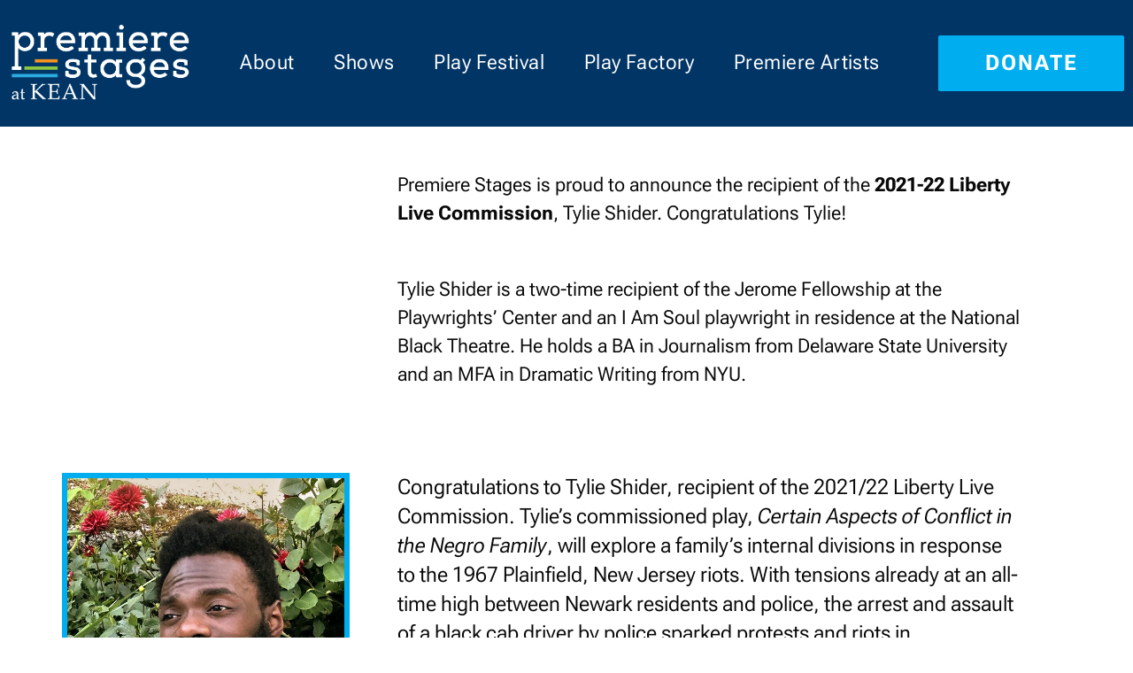

--- FILE ---
content_type: text/html; charset=UTF-8
request_url: https://premierestagesatkean.com/recipient/
body_size: 53529
content:
<!DOCTYPE html>
<html lang="en-US" prefix="og: https://ogp.me/ns#">
<head>
<meta charset="UTF-8"><script type="text/javascript">(window.NREUM||(NREUM={})).init={ajax:{deny_list:["bam.nr-data.net"]},feature_flags:["soft_nav"]};(window.NREUM||(NREUM={})).loader_config={licenseKey:"NRJS-8651d86f9a275e309a6",applicationID:"849015676",browserID:"849041095"};;/*! For license information please see nr-loader-rum-1.308.0.min.js.LICENSE.txt */
(()=>{var e,t,r={163:(e,t,r)=>{"use strict";r.d(t,{j:()=>E});var n=r(384),i=r(1741);var a=r(2555);r(860).K7.genericEvents;const s="experimental.resources",o="register",c=e=>{if(!e||"string"!=typeof e)return!1;try{document.createDocumentFragment().querySelector(e)}catch{return!1}return!0};var d=r(2614),u=r(944),l=r(8122);const f="[data-nr-mask]",g=e=>(0,l.a)(e,(()=>{const e={feature_flags:[],experimental:{allow_registered_children:!1,resources:!1},mask_selector:"*",block_selector:"[data-nr-block]",mask_input_options:{color:!1,date:!1,"datetime-local":!1,email:!1,month:!1,number:!1,range:!1,search:!1,tel:!1,text:!1,time:!1,url:!1,week:!1,textarea:!1,select:!1,password:!0}};return{ajax:{deny_list:void 0,block_internal:!0,enabled:!0,autoStart:!0},api:{get allow_registered_children(){return e.feature_flags.includes(o)||e.experimental.allow_registered_children},set allow_registered_children(t){e.experimental.allow_registered_children=t},duplicate_registered_data:!1},browser_consent_mode:{enabled:!1},distributed_tracing:{enabled:void 0,exclude_newrelic_header:void 0,cors_use_newrelic_header:void 0,cors_use_tracecontext_headers:void 0,allowed_origins:void 0},get feature_flags(){return e.feature_flags},set feature_flags(t){e.feature_flags=t},generic_events:{enabled:!0,autoStart:!0},harvest:{interval:30},jserrors:{enabled:!0,autoStart:!0},logging:{enabled:!0,autoStart:!0},metrics:{enabled:!0,autoStart:!0},obfuscate:void 0,page_action:{enabled:!0},page_view_event:{enabled:!0,autoStart:!0},page_view_timing:{enabled:!0,autoStart:!0},performance:{capture_marks:!1,capture_measures:!1,capture_detail:!0,resources:{get enabled(){return e.feature_flags.includes(s)||e.experimental.resources},set enabled(t){e.experimental.resources=t},asset_types:[],first_party_domains:[],ignore_newrelic:!0}},privacy:{cookies_enabled:!0},proxy:{assets:void 0,beacon:void 0},session:{expiresMs:d.wk,inactiveMs:d.BB},session_replay:{autoStart:!0,enabled:!1,preload:!1,sampling_rate:10,error_sampling_rate:100,collect_fonts:!1,inline_images:!1,fix_stylesheets:!0,mask_all_inputs:!0,get mask_text_selector(){return e.mask_selector},set mask_text_selector(t){c(t)?e.mask_selector="".concat(t,",").concat(f):""===t||null===t?e.mask_selector=f:(0,u.R)(5,t)},get block_class(){return"nr-block"},get ignore_class(){return"nr-ignore"},get mask_text_class(){return"nr-mask"},get block_selector(){return e.block_selector},set block_selector(t){c(t)?e.block_selector+=",".concat(t):""!==t&&(0,u.R)(6,t)},get mask_input_options(){return e.mask_input_options},set mask_input_options(t){t&&"object"==typeof t?e.mask_input_options={...t,password:!0}:(0,u.R)(7,t)}},session_trace:{enabled:!0,autoStart:!0},soft_navigations:{enabled:!0,autoStart:!0},spa:{enabled:!0,autoStart:!0},ssl:void 0,user_actions:{enabled:!0,elementAttributes:["id","className","tagName","type"]}}})());var p=r(6154),m=r(9324);let h=0;const v={buildEnv:m.F3,distMethod:m.Xs,version:m.xv,originTime:p.WN},b={consented:!1},y={appMetadata:{},get consented(){return this.session?.state?.consent||b.consented},set consented(e){b.consented=e},customTransaction:void 0,denyList:void 0,disabled:!1,harvester:void 0,isolatedBacklog:!1,isRecording:!1,loaderType:void 0,maxBytes:3e4,obfuscator:void 0,onerror:void 0,ptid:void 0,releaseIds:{},session:void 0,timeKeeper:void 0,registeredEntities:[],jsAttributesMetadata:{bytes:0},get harvestCount(){return++h}},_=e=>{const t=(0,l.a)(e,y),r=Object.keys(v).reduce((e,t)=>(e[t]={value:v[t],writable:!1,configurable:!0,enumerable:!0},e),{});return Object.defineProperties(t,r)};var w=r(5701);const x=e=>{const t=e.startsWith("http");e+="/",r.p=t?e:"https://"+e};var R=r(7836),k=r(3241);const A={accountID:void 0,trustKey:void 0,agentID:void 0,licenseKey:void 0,applicationID:void 0,xpid:void 0},S=e=>(0,l.a)(e,A),T=new Set;function E(e,t={},r,s){let{init:o,info:c,loader_config:d,runtime:u={},exposed:l=!0}=t;if(!c){const e=(0,n.pV)();o=e.init,c=e.info,d=e.loader_config}e.init=g(o||{}),e.loader_config=S(d||{}),c.jsAttributes??={},p.bv&&(c.jsAttributes.isWorker=!0),e.info=(0,a.D)(c);const f=e.init,m=[c.beacon,c.errorBeacon];T.has(e.agentIdentifier)||(f.proxy.assets&&(x(f.proxy.assets),m.push(f.proxy.assets)),f.proxy.beacon&&m.push(f.proxy.beacon),e.beacons=[...m],function(e){const t=(0,n.pV)();Object.getOwnPropertyNames(i.W.prototype).forEach(r=>{const n=i.W.prototype[r];if("function"!=typeof n||"constructor"===n)return;let a=t[r];e[r]&&!1!==e.exposed&&"micro-agent"!==e.runtime?.loaderType&&(t[r]=(...t)=>{const n=e[r](...t);return a?a(...t):n})})}(e),(0,n.US)("activatedFeatures",w.B)),u.denyList=[...f.ajax.deny_list||[],...f.ajax.block_internal?m:[]],u.ptid=e.agentIdentifier,u.loaderType=r,e.runtime=_(u),T.has(e.agentIdentifier)||(e.ee=R.ee.get(e.agentIdentifier),e.exposed=l,(0,k.W)({agentIdentifier:e.agentIdentifier,drained:!!w.B?.[e.agentIdentifier],type:"lifecycle",name:"initialize",feature:void 0,data:e.config})),T.add(e.agentIdentifier)}},384:(e,t,r)=>{"use strict";r.d(t,{NT:()=>s,US:()=>u,Zm:()=>o,bQ:()=>d,dV:()=>c,pV:()=>l});var n=r(6154),i=r(1863),a=r(1910);const s={beacon:"bam.nr-data.net",errorBeacon:"bam.nr-data.net"};function o(){return n.gm.NREUM||(n.gm.NREUM={}),void 0===n.gm.newrelic&&(n.gm.newrelic=n.gm.NREUM),n.gm.NREUM}function c(){let e=o();return e.o||(e.o={ST:n.gm.setTimeout,SI:n.gm.setImmediate||n.gm.setInterval,CT:n.gm.clearTimeout,XHR:n.gm.XMLHttpRequest,REQ:n.gm.Request,EV:n.gm.Event,PR:n.gm.Promise,MO:n.gm.MutationObserver,FETCH:n.gm.fetch,WS:n.gm.WebSocket},(0,a.i)(...Object.values(e.o))),e}function d(e,t){let r=o();r.initializedAgents??={},t.initializedAt={ms:(0,i.t)(),date:new Date},r.initializedAgents[e]=t}function u(e,t){o()[e]=t}function l(){return function(){let e=o();const t=e.info||{};e.info={beacon:s.beacon,errorBeacon:s.errorBeacon,...t}}(),function(){let e=o();const t=e.init||{};e.init={...t}}(),c(),function(){let e=o();const t=e.loader_config||{};e.loader_config={...t}}(),o()}},782:(e,t,r)=>{"use strict";r.d(t,{T:()=>n});const n=r(860).K7.pageViewTiming},860:(e,t,r)=>{"use strict";r.d(t,{$J:()=>u,K7:()=>c,P3:()=>d,XX:()=>i,Yy:()=>o,df:()=>a,qY:()=>n,v4:()=>s});const n="events",i="jserrors",a="browser/blobs",s="rum",o="browser/logs",c={ajax:"ajax",genericEvents:"generic_events",jserrors:i,logging:"logging",metrics:"metrics",pageAction:"page_action",pageViewEvent:"page_view_event",pageViewTiming:"page_view_timing",sessionReplay:"session_replay",sessionTrace:"session_trace",softNav:"soft_navigations",spa:"spa"},d={[c.pageViewEvent]:1,[c.pageViewTiming]:2,[c.metrics]:3,[c.jserrors]:4,[c.spa]:5,[c.ajax]:6,[c.sessionTrace]:7,[c.softNav]:8,[c.sessionReplay]:9,[c.logging]:10,[c.genericEvents]:11},u={[c.pageViewEvent]:s,[c.pageViewTiming]:n,[c.ajax]:n,[c.spa]:n,[c.softNav]:n,[c.metrics]:i,[c.jserrors]:i,[c.sessionTrace]:a,[c.sessionReplay]:a,[c.logging]:o,[c.genericEvents]:"ins"}},944:(e,t,r)=>{"use strict";r.d(t,{R:()=>i});var n=r(3241);function i(e,t){"function"==typeof console.debug&&(console.debug("New Relic Warning: https://github.com/newrelic/newrelic-browser-agent/blob/main/docs/warning-codes.md#".concat(e),t),(0,n.W)({agentIdentifier:null,drained:null,type:"data",name:"warn",feature:"warn",data:{code:e,secondary:t}}))}},1687:(e,t,r)=>{"use strict";r.d(t,{Ak:()=>d,Ze:()=>f,x3:()=>u});var n=r(3241),i=r(7836),a=r(3606),s=r(860),o=r(2646);const c={};function d(e,t){const r={staged:!1,priority:s.P3[t]||0};l(e),c[e].get(t)||c[e].set(t,r)}function u(e,t){e&&c[e]&&(c[e].get(t)&&c[e].delete(t),p(e,t,!1),c[e].size&&g(e))}function l(e){if(!e)throw new Error("agentIdentifier required");c[e]||(c[e]=new Map)}function f(e="",t="feature",r=!1){if(l(e),!e||!c[e].get(t)||r)return p(e,t);c[e].get(t).staged=!0,g(e)}function g(e){const t=Array.from(c[e]);t.every(([e,t])=>t.staged)&&(t.sort((e,t)=>e[1].priority-t[1].priority),t.forEach(([t])=>{c[e].delete(t),p(e,t)}))}function p(e,t,r=!0){const s=e?i.ee.get(e):i.ee,c=a.i.handlers;if(!s.aborted&&s.backlog&&c){if((0,n.W)({agentIdentifier:e,type:"lifecycle",name:"drain",feature:t}),r){const e=s.backlog[t],r=c[t];if(r){for(let t=0;e&&t<e.length;++t)m(e[t],r);Object.entries(r).forEach(([e,t])=>{Object.values(t||{}).forEach(t=>{t[0]?.on&&t[0]?.context()instanceof o.y&&t[0].on(e,t[1])})})}}s.isolatedBacklog||delete c[t],s.backlog[t]=null,s.emit("drain-"+t,[])}}function m(e,t){var r=e[1];Object.values(t[r]||{}).forEach(t=>{var r=e[0];if(t[0]===r){var n=t[1],i=e[3],a=e[2];n.apply(i,a)}})}},1738:(e,t,r)=>{"use strict";r.d(t,{U:()=>g,Y:()=>f});var n=r(3241),i=r(9908),a=r(1863),s=r(944),o=r(5701),c=r(3969),d=r(8362),u=r(860),l=r(4261);function f(e,t,r,a){const f=a||r;!f||f[e]&&f[e]!==d.d.prototype[e]||(f[e]=function(){(0,i.p)(c.xV,["API/"+e+"/called"],void 0,u.K7.metrics,r.ee),(0,n.W)({agentIdentifier:r.agentIdentifier,drained:!!o.B?.[r.agentIdentifier],type:"data",name:"api",feature:l.Pl+e,data:{}});try{return t.apply(this,arguments)}catch(e){(0,s.R)(23,e)}})}function g(e,t,r,n,s){const o=e.info;null===r?delete o.jsAttributes[t]:o.jsAttributes[t]=r,(s||null===r)&&(0,i.p)(l.Pl+n,[(0,a.t)(),t,r],void 0,"session",e.ee)}},1741:(e,t,r)=>{"use strict";r.d(t,{W:()=>a});var n=r(944),i=r(4261);class a{#e(e,...t){if(this[e]!==a.prototype[e])return this[e](...t);(0,n.R)(35,e)}addPageAction(e,t){return this.#e(i.hG,e,t)}register(e){return this.#e(i.eY,e)}recordCustomEvent(e,t){return this.#e(i.fF,e,t)}setPageViewName(e,t){return this.#e(i.Fw,e,t)}setCustomAttribute(e,t,r){return this.#e(i.cD,e,t,r)}noticeError(e,t){return this.#e(i.o5,e,t)}setUserId(e,t=!1){return this.#e(i.Dl,e,t)}setApplicationVersion(e){return this.#e(i.nb,e)}setErrorHandler(e){return this.#e(i.bt,e)}addRelease(e,t){return this.#e(i.k6,e,t)}log(e,t){return this.#e(i.$9,e,t)}start(){return this.#e(i.d3)}finished(e){return this.#e(i.BL,e)}recordReplay(){return this.#e(i.CH)}pauseReplay(){return this.#e(i.Tb)}addToTrace(e){return this.#e(i.U2,e)}setCurrentRouteName(e){return this.#e(i.PA,e)}interaction(e){return this.#e(i.dT,e)}wrapLogger(e,t,r){return this.#e(i.Wb,e,t,r)}measure(e,t){return this.#e(i.V1,e,t)}consent(e){return this.#e(i.Pv,e)}}},1863:(e,t,r)=>{"use strict";function n(){return Math.floor(performance.now())}r.d(t,{t:()=>n})},1910:(e,t,r)=>{"use strict";r.d(t,{i:()=>a});var n=r(944);const i=new Map;function a(...e){return e.every(e=>{if(i.has(e))return i.get(e);const t="function"==typeof e?e.toString():"",r=t.includes("[native code]"),a=t.includes("nrWrapper");return r||a||(0,n.R)(64,e?.name||t),i.set(e,r),r})}},2555:(e,t,r)=>{"use strict";r.d(t,{D:()=>o,f:()=>s});var n=r(384),i=r(8122);const a={beacon:n.NT.beacon,errorBeacon:n.NT.errorBeacon,licenseKey:void 0,applicationID:void 0,sa:void 0,queueTime:void 0,applicationTime:void 0,ttGuid:void 0,user:void 0,account:void 0,product:void 0,extra:void 0,jsAttributes:{},userAttributes:void 0,atts:void 0,transactionName:void 0,tNamePlain:void 0};function s(e){try{return!!e.licenseKey&&!!e.errorBeacon&&!!e.applicationID}catch(e){return!1}}const o=e=>(0,i.a)(e,a)},2614:(e,t,r)=>{"use strict";r.d(t,{BB:()=>s,H3:()=>n,g:()=>d,iL:()=>c,tS:()=>o,uh:()=>i,wk:()=>a});const n="NRBA",i="SESSION",a=144e5,s=18e5,o={STARTED:"session-started",PAUSE:"session-pause",RESET:"session-reset",RESUME:"session-resume",UPDATE:"session-update"},c={SAME_TAB:"same-tab",CROSS_TAB:"cross-tab"},d={OFF:0,FULL:1,ERROR:2}},2646:(e,t,r)=>{"use strict";r.d(t,{y:()=>n});class n{constructor(e){this.contextId=e}}},2843:(e,t,r)=>{"use strict";r.d(t,{G:()=>a,u:()=>i});var n=r(3878);function i(e,t=!1,r,i){(0,n.DD)("visibilitychange",function(){if(t)return void("hidden"===document.visibilityState&&e());e(document.visibilityState)},r,i)}function a(e,t,r){(0,n.sp)("pagehide",e,t,r)}},3241:(e,t,r)=>{"use strict";r.d(t,{W:()=>a});var n=r(6154);const i="newrelic";function a(e={}){try{n.gm.dispatchEvent(new CustomEvent(i,{detail:e}))}catch(e){}}},3606:(e,t,r)=>{"use strict";r.d(t,{i:()=>a});var n=r(9908);a.on=s;var i=a.handlers={};function a(e,t,r,a){s(a||n.d,i,e,t,r)}function s(e,t,r,i,a){a||(a="feature"),e||(e=n.d);var s=t[a]=t[a]||{};(s[r]=s[r]||[]).push([e,i])}},3878:(e,t,r)=>{"use strict";function n(e,t){return{capture:e,passive:!1,signal:t}}function i(e,t,r=!1,i){window.addEventListener(e,t,n(r,i))}function a(e,t,r=!1,i){document.addEventListener(e,t,n(r,i))}r.d(t,{DD:()=>a,jT:()=>n,sp:()=>i})},3969:(e,t,r)=>{"use strict";r.d(t,{TZ:()=>n,XG:()=>o,rs:()=>i,xV:()=>s,z_:()=>a});const n=r(860).K7.metrics,i="sm",a="cm",s="storeSupportabilityMetrics",o="storeEventMetrics"},4234:(e,t,r)=>{"use strict";r.d(t,{W:()=>a});var n=r(7836),i=r(1687);class a{constructor(e,t){this.agentIdentifier=e,this.ee=n.ee.get(e),this.featureName=t,this.blocked=!1}deregisterDrain(){(0,i.x3)(this.agentIdentifier,this.featureName)}}},4261:(e,t,r)=>{"use strict";r.d(t,{$9:()=>d,BL:()=>o,CH:()=>g,Dl:()=>_,Fw:()=>y,PA:()=>h,Pl:()=>n,Pv:()=>k,Tb:()=>l,U2:()=>a,V1:()=>R,Wb:()=>x,bt:()=>b,cD:()=>v,d3:()=>w,dT:()=>c,eY:()=>p,fF:()=>f,hG:()=>i,k6:()=>s,nb:()=>m,o5:()=>u});const n="api-",i="addPageAction",a="addToTrace",s="addRelease",o="finished",c="interaction",d="log",u="noticeError",l="pauseReplay",f="recordCustomEvent",g="recordReplay",p="register",m="setApplicationVersion",h="setCurrentRouteName",v="setCustomAttribute",b="setErrorHandler",y="setPageViewName",_="setUserId",w="start",x="wrapLogger",R="measure",k="consent"},5289:(e,t,r)=>{"use strict";r.d(t,{GG:()=>s,Qr:()=>c,sB:()=>o});var n=r(3878),i=r(6389);function a(){return"undefined"==typeof document||"complete"===document.readyState}function s(e,t){if(a())return e();const r=(0,i.J)(e),s=setInterval(()=>{a()&&(clearInterval(s),r())},500);(0,n.sp)("load",r,t)}function o(e){if(a())return e();(0,n.DD)("DOMContentLoaded",e)}function c(e){if(a())return e();(0,n.sp)("popstate",e)}},5607:(e,t,r)=>{"use strict";r.d(t,{W:()=>n});const n=(0,r(9566).bz)()},5701:(e,t,r)=>{"use strict";r.d(t,{B:()=>a,t:()=>s});var n=r(3241);const i=new Set,a={};function s(e,t){const r=t.agentIdentifier;a[r]??={},e&&"object"==typeof e&&(i.has(r)||(t.ee.emit("rumresp",[e]),a[r]=e,i.add(r),(0,n.W)({agentIdentifier:r,loaded:!0,drained:!0,type:"lifecycle",name:"load",feature:void 0,data:e})))}},6154:(e,t,r)=>{"use strict";r.d(t,{OF:()=>c,RI:()=>i,WN:()=>u,bv:()=>a,eN:()=>l,gm:()=>s,mw:()=>o,sb:()=>d});var n=r(1863);const i="undefined"!=typeof window&&!!window.document,a="undefined"!=typeof WorkerGlobalScope&&("undefined"!=typeof self&&self instanceof WorkerGlobalScope&&self.navigator instanceof WorkerNavigator||"undefined"!=typeof globalThis&&globalThis instanceof WorkerGlobalScope&&globalThis.navigator instanceof WorkerNavigator),s=i?window:"undefined"!=typeof WorkerGlobalScope&&("undefined"!=typeof self&&self instanceof WorkerGlobalScope&&self||"undefined"!=typeof globalThis&&globalThis instanceof WorkerGlobalScope&&globalThis),o=Boolean("hidden"===s?.document?.visibilityState),c=/iPad|iPhone|iPod/.test(s.navigator?.userAgent),d=c&&"undefined"==typeof SharedWorker,u=((()=>{const e=s.navigator?.userAgent?.match(/Firefox[/\s](\d+\.\d+)/);Array.isArray(e)&&e.length>=2&&e[1]})(),Date.now()-(0,n.t)()),l=()=>"undefined"!=typeof PerformanceNavigationTiming&&s?.performance?.getEntriesByType("navigation")?.[0]?.responseStart},6389:(e,t,r)=>{"use strict";function n(e,t=500,r={}){const n=r?.leading||!1;let i;return(...r)=>{n&&void 0===i&&(e.apply(this,r),i=setTimeout(()=>{i=clearTimeout(i)},t)),n||(clearTimeout(i),i=setTimeout(()=>{e.apply(this,r)},t))}}function i(e){let t=!1;return(...r)=>{t||(t=!0,e.apply(this,r))}}r.d(t,{J:()=>i,s:()=>n})},6630:(e,t,r)=>{"use strict";r.d(t,{T:()=>n});const n=r(860).K7.pageViewEvent},7699:(e,t,r)=>{"use strict";r.d(t,{It:()=>a,KC:()=>o,No:()=>i,qh:()=>s});var n=r(860);const i=16e3,a=1e6,s="SESSION_ERROR",o={[n.K7.logging]:!0,[n.K7.genericEvents]:!1,[n.K7.jserrors]:!1,[n.K7.ajax]:!1}},7836:(e,t,r)=>{"use strict";r.d(t,{P:()=>o,ee:()=>c});var n=r(384),i=r(8990),a=r(2646),s=r(5607);const o="nr@context:".concat(s.W),c=function e(t,r){var n={},s={},u={},l=!1;try{l=16===r.length&&d.initializedAgents?.[r]?.runtime.isolatedBacklog}catch(e){}var f={on:p,addEventListener:p,removeEventListener:function(e,t){var r=n[e];if(!r)return;for(var i=0;i<r.length;i++)r[i]===t&&r.splice(i,1)},emit:function(e,r,n,i,a){!1!==a&&(a=!0);if(c.aborted&&!i)return;t&&a&&t.emit(e,r,n);var o=g(n);m(e).forEach(e=>{e.apply(o,r)});var d=v()[s[e]];d&&d.push([f,e,r,o]);return o},get:h,listeners:m,context:g,buffer:function(e,t){const r=v();if(t=t||"feature",f.aborted)return;Object.entries(e||{}).forEach(([e,n])=>{s[n]=t,t in r||(r[t]=[])})},abort:function(){f._aborted=!0,Object.keys(f.backlog).forEach(e=>{delete f.backlog[e]})},isBuffering:function(e){return!!v()[s[e]]},debugId:r,backlog:l?{}:t&&"object"==typeof t.backlog?t.backlog:{},isolatedBacklog:l};return Object.defineProperty(f,"aborted",{get:()=>{let e=f._aborted||!1;return e||(t&&(e=t.aborted),e)}}),f;function g(e){return e&&e instanceof a.y?e:e?(0,i.I)(e,o,()=>new a.y(o)):new a.y(o)}function p(e,t){n[e]=m(e).concat(t)}function m(e){return n[e]||[]}function h(t){return u[t]=u[t]||e(f,t)}function v(){return f.backlog}}(void 0,"globalEE"),d=(0,n.Zm)();d.ee||(d.ee=c)},8122:(e,t,r)=>{"use strict";r.d(t,{a:()=>i});var n=r(944);function i(e,t){try{if(!e||"object"!=typeof e)return(0,n.R)(3);if(!t||"object"!=typeof t)return(0,n.R)(4);const r=Object.create(Object.getPrototypeOf(t),Object.getOwnPropertyDescriptors(t)),a=0===Object.keys(r).length?e:r;for(let s in a)if(void 0!==e[s])try{if(null===e[s]){r[s]=null;continue}Array.isArray(e[s])&&Array.isArray(t[s])?r[s]=Array.from(new Set([...e[s],...t[s]])):"object"==typeof e[s]&&"object"==typeof t[s]?r[s]=i(e[s],t[s]):r[s]=e[s]}catch(e){r[s]||(0,n.R)(1,e)}return r}catch(e){(0,n.R)(2,e)}}},8362:(e,t,r)=>{"use strict";r.d(t,{d:()=>a});var n=r(9566),i=r(1741);class a extends i.W{agentIdentifier=(0,n.LA)(16)}},8374:(e,t,r)=>{r.nc=(()=>{try{return document?.currentScript?.nonce}catch(e){}return""})()},8990:(e,t,r)=>{"use strict";r.d(t,{I:()=>i});var n=Object.prototype.hasOwnProperty;function i(e,t,r){if(n.call(e,t))return e[t];var i=r();if(Object.defineProperty&&Object.keys)try{return Object.defineProperty(e,t,{value:i,writable:!0,enumerable:!1}),i}catch(e){}return e[t]=i,i}},9324:(e,t,r)=>{"use strict";r.d(t,{F3:()=>i,Xs:()=>a,xv:()=>n});const n="1.308.0",i="PROD",a="CDN"},9566:(e,t,r)=>{"use strict";r.d(t,{LA:()=>o,bz:()=>s});var n=r(6154);const i="xxxxxxxx-xxxx-4xxx-yxxx-xxxxxxxxxxxx";function a(e,t){return e?15&e[t]:16*Math.random()|0}function s(){const e=n.gm?.crypto||n.gm?.msCrypto;let t,r=0;return e&&e.getRandomValues&&(t=e.getRandomValues(new Uint8Array(30))),i.split("").map(e=>"x"===e?a(t,r++).toString(16):"y"===e?(3&a()|8).toString(16):e).join("")}function o(e){const t=n.gm?.crypto||n.gm?.msCrypto;let r,i=0;t&&t.getRandomValues&&(r=t.getRandomValues(new Uint8Array(e)));const s=[];for(var o=0;o<e;o++)s.push(a(r,i++).toString(16));return s.join("")}},9908:(e,t,r)=>{"use strict";r.d(t,{d:()=>n,p:()=>i});var n=r(7836).ee.get("handle");function i(e,t,r,i,a){a?(a.buffer([e],i),a.emit(e,t,r)):(n.buffer([e],i),n.emit(e,t,r))}}},n={};function i(e){var t=n[e];if(void 0!==t)return t.exports;var a=n[e]={exports:{}};return r[e](a,a.exports,i),a.exports}i.m=r,i.d=(e,t)=>{for(var r in t)i.o(t,r)&&!i.o(e,r)&&Object.defineProperty(e,r,{enumerable:!0,get:t[r]})},i.f={},i.e=e=>Promise.all(Object.keys(i.f).reduce((t,r)=>(i.f[r](e,t),t),[])),i.u=e=>"nr-rum-1.308.0.min.js",i.o=(e,t)=>Object.prototype.hasOwnProperty.call(e,t),e={},t="NRBA-1.308.0.PROD:",i.l=(r,n,a,s)=>{if(e[r])e[r].push(n);else{var o,c;if(void 0!==a)for(var d=document.getElementsByTagName("script"),u=0;u<d.length;u++){var l=d[u];if(l.getAttribute("src")==r||l.getAttribute("data-webpack")==t+a){o=l;break}}if(!o){c=!0;var f={296:"sha512-+MIMDsOcckGXa1EdWHqFNv7P+JUkd5kQwCBr3KE6uCvnsBNUrdSt4a/3/L4j4TxtnaMNjHpza2/erNQbpacJQA=="};(o=document.createElement("script")).charset="utf-8",i.nc&&o.setAttribute("nonce",i.nc),o.setAttribute("data-webpack",t+a),o.src=r,0!==o.src.indexOf(window.location.origin+"/")&&(o.crossOrigin="anonymous"),f[s]&&(o.integrity=f[s])}e[r]=[n];var g=(t,n)=>{o.onerror=o.onload=null,clearTimeout(p);var i=e[r];if(delete e[r],o.parentNode&&o.parentNode.removeChild(o),i&&i.forEach(e=>e(n)),t)return t(n)},p=setTimeout(g.bind(null,void 0,{type:"timeout",target:o}),12e4);o.onerror=g.bind(null,o.onerror),o.onload=g.bind(null,o.onload),c&&document.head.appendChild(o)}},i.r=e=>{"undefined"!=typeof Symbol&&Symbol.toStringTag&&Object.defineProperty(e,Symbol.toStringTag,{value:"Module"}),Object.defineProperty(e,"__esModule",{value:!0})},i.p="https://js-agent.newrelic.com/",(()=>{var e={374:0,840:0};i.f.j=(t,r)=>{var n=i.o(e,t)?e[t]:void 0;if(0!==n)if(n)r.push(n[2]);else{var a=new Promise((r,i)=>n=e[t]=[r,i]);r.push(n[2]=a);var s=i.p+i.u(t),o=new Error;i.l(s,r=>{if(i.o(e,t)&&(0!==(n=e[t])&&(e[t]=void 0),n)){var a=r&&("load"===r.type?"missing":r.type),s=r&&r.target&&r.target.src;o.message="Loading chunk "+t+" failed: ("+a+": "+s+")",o.name="ChunkLoadError",o.type=a,o.request=s,n[1](o)}},"chunk-"+t,t)}};var t=(t,r)=>{var n,a,[s,o,c]=r,d=0;if(s.some(t=>0!==e[t])){for(n in o)i.o(o,n)&&(i.m[n]=o[n]);if(c)c(i)}for(t&&t(r);d<s.length;d++)a=s[d],i.o(e,a)&&e[a]&&e[a][0](),e[a]=0},r=self["webpackChunk:NRBA-1.308.0.PROD"]=self["webpackChunk:NRBA-1.308.0.PROD"]||[];r.forEach(t.bind(null,0)),r.push=t.bind(null,r.push.bind(r))})(),(()=>{"use strict";i(8374);var e=i(8362),t=i(860);const r=Object.values(t.K7);var n=i(163);var a=i(9908),s=i(1863),o=i(4261),c=i(1738);var d=i(1687),u=i(4234),l=i(5289),f=i(6154),g=i(944),p=i(384);const m=e=>f.RI&&!0===e?.privacy.cookies_enabled;function h(e){return!!(0,p.dV)().o.MO&&m(e)&&!0===e?.session_trace.enabled}var v=i(6389),b=i(7699);class y extends u.W{constructor(e,t){super(e.agentIdentifier,t),this.agentRef=e,this.abortHandler=void 0,this.featAggregate=void 0,this.loadedSuccessfully=void 0,this.onAggregateImported=new Promise(e=>{this.loadedSuccessfully=e}),this.deferred=Promise.resolve(),!1===e.init[this.featureName].autoStart?this.deferred=new Promise((t,r)=>{this.ee.on("manual-start-all",(0,v.J)(()=>{(0,d.Ak)(e.agentIdentifier,this.featureName),t()}))}):(0,d.Ak)(e.agentIdentifier,t)}importAggregator(e,t,r={}){if(this.featAggregate)return;const n=async()=>{let n;await this.deferred;try{if(m(e.init)){const{setupAgentSession:t}=await i.e(296).then(i.bind(i,3305));n=t(e)}}catch(e){(0,g.R)(20,e),this.ee.emit("internal-error",[e]),(0,a.p)(b.qh,[e],void 0,this.featureName,this.ee)}try{if(!this.#t(this.featureName,n,e.init))return(0,d.Ze)(this.agentIdentifier,this.featureName),void this.loadedSuccessfully(!1);const{Aggregate:i}=await t();this.featAggregate=new i(e,r),e.runtime.harvester.initializedAggregates.push(this.featAggregate),this.loadedSuccessfully(!0)}catch(e){(0,g.R)(34,e),this.abortHandler?.(),(0,d.Ze)(this.agentIdentifier,this.featureName,!0),this.loadedSuccessfully(!1),this.ee&&this.ee.abort()}};f.RI?(0,l.GG)(()=>n(),!0):n()}#t(e,r,n){if(this.blocked)return!1;switch(e){case t.K7.sessionReplay:return h(n)&&!!r;case t.K7.sessionTrace:return!!r;default:return!0}}}var _=i(6630),w=i(2614),x=i(3241);class R extends y{static featureName=_.T;constructor(e){var t;super(e,_.T),this.setupInspectionEvents(e.agentIdentifier),t=e,(0,c.Y)(o.Fw,function(e,r){"string"==typeof e&&("/"!==e.charAt(0)&&(e="/"+e),t.runtime.customTransaction=(r||"http://custom.transaction")+e,(0,a.p)(o.Pl+o.Fw,[(0,s.t)()],void 0,void 0,t.ee))},t),this.importAggregator(e,()=>i.e(296).then(i.bind(i,3943)))}setupInspectionEvents(e){const t=(t,r)=>{t&&(0,x.W)({agentIdentifier:e,timeStamp:t.timeStamp,loaded:"complete"===t.target.readyState,type:"window",name:r,data:t.target.location+""})};(0,l.sB)(e=>{t(e,"DOMContentLoaded")}),(0,l.GG)(e=>{t(e,"load")}),(0,l.Qr)(e=>{t(e,"navigate")}),this.ee.on(w.tS.UPDATE,(t,r)=>{(0,x.W)({agentIdentifier:e,type:"lifecycle",name:"session",data:r})})}}class k extends e.d{constructor(e){var t;(super(),f.gm)?(this.features={},(0,p.bQ)(this.agentIdentifier,this),this.desiredFeatures=new Set(e.features||[]),this.desiredFeatures.add(R),(0,n.j)(this,e,e.loaderType||"agent"),t=this,(0,c.Y)(o.cD,function(e,r,n=!1){if("string"==typeof e){if(["string","number","boolean"].includes(typeof r)||null===r)return(0,c.U)(t,e,r,o.cD,n);(0,g.R)(40,typeof r)}else(0,g.R)(39,typeof e)},t),function(e){(0,c.Y)(o.Dl,function(t,r=!1){if("string"!=typeof t&&null!==t)return void(0,g.R)(41,typeof t);const n=e.info.jsAttributes["enduser.id"];r&&null!=n&&n!==t?(0,a.p)(o.Pl+"setUserIdAndResetSession",[t],void 0,"session",e.ee):(0,c.U)(e,"enduser.id",t,o.Dl,!0)},e)}(this),function(e){(0,c.Y)(o.nb,function(t){if("string"==typeof t||null===t)return(0,c.U)(e,"application.version",t,o.nb,!1);(0,g.R)(42,typeof t)},e)}(this),function(e){(0,c.Y)(o.d3,function(){e.ee.emit("manual-start-all")},e)}(this),function(e){(0,c.Y)(o.Pv,function(t=!0){if("boolean"==typeof t){if((0,a.p)(o.Pl+o.Pv,[t],void 0,"session",e.ee),e.runtime.consented=t,t){const t=e.features.page_view_event;t.onAggregateImported.then(e=>{const r=t.featAggregate;e&&!r.sentRum&&r.sendRum()})}}else(0,g.R)(65,typeof t)},e)}(this),this.run()):(0,g.R)(21)}get config(){return{info:this.info,init:this.init,loader_config:this.loader_config,runtime:this.runtime}}get api(){return this}run(){try{const e=function(e){const t={};return r.forEach(r=>{t[r]=!!e[r]?.enabled}),t}(this.init),n=[...this.desiredFeatures];n.sort((e,r)=>t.P3[e.featureName]-t.P3[r.featureName]),n.forEach(r=>{if(!e[r.featureName]&&r.featureName!==t.K7.pageViewEvent)return;if(r.featureName===t.K7.spa)return void(0,g.R)(67);const n=function(e){switch(e){case t.K7.ajax:return[t.K7.jserrors];case t.K7.sessionTrace:return[t.K7.ajax,t.K7.pageViewEvent];case t.K7.sessionReplay:return[t.K7.sessionTrace];case t.K7.pageViewTiming:return[t.K7.pageViewEvent];default:return[]}}(r.featureName).filter(e=>!(e in this.features));n.length>0&&(0,g.R)(36,{targetFeature:r.featureName,missingDependencies:n}),this.features[r.featureName]=new r(this)})}catch(e){(0,g.R)(22,e);for(const e in this.features)this.features[e].abortHandler?.();const t=(0,p.Zm)();delete t.initializedAgents[this.agentIdentifier]?.features,delete this.sharedAggregator;return t.ee.get(this.agentIdentifier).abort(),!1}}}var A=i(2843),S=i(782);class T extends y{static featureName=S.T;constructor(e){super(e,S.T),f.RI&&((0,A.u)(()=>(0,a.p)("docHidden",[(0,s.t)()],void 0,S.T,this.ee),!0),(0,A.G)(()=>(0,a.p)("winPagehide",[(0,s.t)()],void 0,S.T,this.ee)),this.importAggregator(e,()=>i.e(296).then(i.bind(i,2117))))}}var E=i(3969);class I extends y{static featureName=E.TZ;constructor(e){super(e,E.TZ),f.RI&&document.addEventListener("securitypolicyviolation",e=>{(0,a.p)(E.xV,["Generic/CSPViolation/Detected"],void 0,this.featureName,this.ee)}),this.importAggregator(e,()=>i.e(296).then(i.bind(i,9623)))}}new k({features:[R,T,I],loaderType:"lite"})})()})();</script>
<meta name="viewport" content="width=device-width, initial-scale=1">
	<link rel="profile" href="https://gmpg.org/xfn/11"> 
	
<!-- Search Engine Optimization by Rank Math PRO - https://rankmath.com/ -->
<title>Recipient - Premiere Stages</title>
<meta name="description" content="2020 - 2021"/>
<meta name="robots" content="follow, index, max-snippet:-1, max-video-preview:-1, max-image-preview:large"/>
<link rel="canonical" href="https://premierestagesatkean.com/recipient/" />
<meta property="og:locale" content="en_US" />
<meta property="og:type" content="article" />
<meta property="og:title" content="Recipient - Premiere Stages" />
<meta property="og:description" content="2020 - 2021" />
<meta property="og:url" content="https://premierestagesatkean.com/recipient/" />
<meta property="og:site_name" content="Premiere Stages" />
<meta property="article:publisher" content="https://www.facebook.com/PremiereStages" />
<meta property="og:updated_time" content="2021-03-29T20:13:35-04:00" />
<meta property="og:image" content="https://premierestagesatkean.com/wp-content/uploads/2021/03/PS-TylieShider-WINNER@65.jpg" />
<meta property="og:image:secure_url" content="https://premierestagesatkean.com/wp-content/uploads/2021/03/PS-TylieShider-WINNER@65.jpg" />
<meta property="og:image:width" content="600" />
<meta property="og:image:height" content="780" />
<meta property="og:image:alt" content="headshot of Tylie Shider, who&#039;s an African American with a beard, smiling to the side in front of roses" />
<meta property="og:image:type" content="image/jpeg" />
<meta property="article:published_time" content="2021-03-29T20:02:39-04:00" />
<meta property="article:modified_time" content="2021-03-29T20:13:35-04:00" />
<meta name="twitter:card" content="summary_large_image" />
<meta name="twitter:title" content="Recipient - Premiere Stages" />
<meta name="twitter:description" content="2020 - 2021" />
<meta name="twitter:image" content="https://premierestagesatkean.com/wp-content/uploads/2021/03/PS-TylieShider-WINNER@65.jpg" />
<meta name="twitter:label1" content="Time to read" />
<meta name="twitter:data1" content="1 minute" />
<script type="application/ld+json" class="rank-math-schema-pro">{"@context":"https://schema.org","@graph":[{"@type":"Place","@id":"https://premierestagesatkean.com/#place","address":{"@type":"PostalAddress","streetAddress":"1000 Morris Avenue","addressLocality":"Union","addressRegion":"New Jersey","postalCode":"07083","addressCountry":"US"}},{"@type":["TheaterGroup","Organization"],"@id":"https://premierestagesatkean.com/#organization","name":"Premiere Stages","url":"https://premierestagesatkean.com","sameAs":["https://www.facebook.com/PremiereStages"],"email":"premiere@kean.edu","address":{"@type":"PostalAddress","streetAddress":"1000 Morris Avenue","addressLocality":"Union","addressRegion":"New Jersey","postalCode":"07083","addressCountry":"US"},"logo":{"@type":"ImageObject","@id":"https://premierestagesatkean.com/#logo","url":"https://premierestagesatkean.com/wp-content/uploads/2020/12/WP-logo-350x150@2x.png","contentUrl":"https://premierestagesatkean.com/wp-content/uploads/2020/12/WP-logo-350x150@2x.png","caption":"Premiere Stages","inLanguage":"en-US","width":"701","height":"301"},"description":"Created in 2004, Premiere Stages is the professional Equity theatre in residence at Kean University. Through our unique partnership with Kean, our play development programs, educational initiatives, and professional development opportunities actively embrace the university\u2019s academic curriculum while expanding the scope, accessibility, and prestige of the professional programming on campus.","location":{"@id":"https://premierestagesatkean.com/#place"}},{"@type":"WebSite","@id":"https://premierestagesatkean.com/#website","url":"https://premierestagesatkean.com","name":"Premiere Stages","publisher":{"@id":"https://premierestagesatkean.com/#organization"},"inLanguage":"en-US"},{"@type":"ImageObject","@id":"https://premierestagesatkean.com/wp-content/uploads/2021/03/PS-TylieShider-WINNER@65.jpg","url":"https://premierestagesatkean.com/wp-content/uploads/2021/03/PS-TylieShider-WINNER@65.jpg","width":"200","height":"200","inLanguage":"en-US"},{"@type":"BreadcrumbList","@id":"https://premierestagesatkean.com/recipient/#breadcrumb","itemListElement":[{"@type":"ListItem","position":"1","item":{"@id":"/","name":"Home"}},{"@type":"ListItem","position":"2","item":{"@id":"https://premierestagesatkean.com/recipient/","name":"Recipient"}}]},{"@type":"WebPage","@id":"https://premierestagesatkean.com/recipient/#webpage","url":"https://premierestagesatkean.com/recipient/","name":"Recipient - Premiere Stages","datePublished":"2021-03-29T20:02:39-04:00","dateModified":"2021-03-29T20:13:35-04:00","isPartOf":{"@id":"https://premierestagesatkean.com/#website"},"primaryImageOfPage":{"@id":"https://premierestagesatkean.com/wp-content/uploads/2021/03/PS-TylieShider-WINNER@65.jpg"},"inLanguage":"en-US","breadcrumb":{"@id":"https://premierestagesatkean.com/recipient/#breadcrumb"}},{"@type":"Person","@id":"https://premierestagesatkean.com/recipient/#author","name":"premiere","image":{"@type":"ImageObject","@id":"https://secure.gravatar.com/avatar/6ab77fd4fecfaba95b49862d5c76211fe6eedb1e5243aa4f3dedfd1ccd5ada16?s=96&amp;d=mm&amp;r=g","url":"https://secure.gravatar.com/avatar/6ab77fd4fecfaba95b49862d5c76211fe6eedb1e5243aa4f3dedfd1ccd5ada16?s=96&amp;d=mm&amp;r=g","caption":"premiere","inLanguage":"en-US"},"sameAs":["https://live-premiere-stages.pantheonsite.io"],"worksFor":{"@id":"https://premierestagesatkean.com/#organization"}},{"@type":"Article","headline":"Recipient","datePublished":"2021-03-29T20:02:39-04:00","dateModified":"2021-03-29T20:13:35-04:00","author":{"@id":"https://premierestagesatkean.com/recipient/#author","name":"premiere"},"publisher":{"@id":"https://premierestagesatkean.com/#organization"},"description":" 2020 - 2021","name":"Recipient","@id":"https://premierestagesatkean.com/recipient/#richSnippet","isPartOf":{"@id":"https://premierestagesatkean.com/recipient/#webpage"},"image":{"@id":"https://premierestagesatkean.com/wp-content/uploads/2021/03/PS-TylieShider-WINNER@65.jpg"},"inLanguage":"en-US","mainEntityOfPage":{"@id":"https://premierestagesatkean.com/recipient/#webpage"}}]}</script>
<!-- /Rank Math WordPress SEO plugin -->

<link rel='dns-prefetch' href='//premierestagesatkean.com' />
<link rel='dns-prefetch' href='//fonts.googleapis.com' />
<link rel="alternate" type="application/rss+xml" title="Premiere Stages &raquo; Feed" href="https://premierestagesatkean.com/feed/" />
<link rel="alternate" type="application/rss+xml" title="Premiere Stages &raquo; Comments Feed" href="https://premierestagesatkean.com/comments/feed/" />
<link rel="alternate" title="oEmbed (JSON)" type="application/json+oembed" href="https://premierestagesatkean.com/wp-json/oembed/1.0/embed?url=https%3A%2F%2Fpremierestagesatkean.com%2Frecipient%2F" />
<link rel="alternate" title="oEmbed (XML)" type="text/xml+oembed" href="https://premierestagesatkean.com/wp-json/oembed/1.0/embed?url=https%3A%2F%2Fpremierestagesatkean.com%2Frecipient%2F&#038;format=xml" />
<style id='wp-img-auto-sizes-contain-inline-css'>
img:is([sizes=auto i],[sizes^="auto," i]){contain-intrinsic-size:3000px 1500px}
/*# sourceURL=wp-img-auto-sizes-contain-inline-css */
</style>
<link rel='stylesheet' id='astra-theme-css-css' href='https://premierestagesatkean.com/wp-content/themes/astra/assets/css/minified/frontend.min.css?ver=4.12.0' media='all' />
<style id='astra-theme-css-inline-css'>
.ast-no-sidebar .entry-content .alignfull {margin-left: calc( -50vw + 50%);margin-right: calc( -50vw + 50%);max-width: 100vw;width: 100vw;}.ast-no-sidebar .entry-content .alignwide {margin-left: calc(-41vw + 50%);margin-right: calc(-41vw + 50%);max-width: unset;width: unset;}.ast-no-sidebar .entry-content .alignfull .alignfull,.ast-no-sidebar .entry-content .alignfull .alignwide,.ast-no-sidebar .entry-content .alignwide .alignfull,.ast-no-sidebar .entry-content .alignwide .alignwide,.ast-no-sidebar .entry-content .wp-block-column .alignfull,.ast-no-sidebar .entry-content .wp-block-column .alignwide{width: 100%;margin-left: auto;margin-right: auto;}.wp-block-gallery,.blocks-gallery-grid {margin: 0;}.wp-block-separator {max-width: 100px;}.wp-block-separator.is-style-wide,.wp-block-separator.is-style-dots {max-width: none;}.entry-content .has-2-columns .wp-block-column:first-child {padding-right: 10px;}.entry-content .has-2-columns .wp-block-column:last-child {padding-left: 10px;}@media (max-width: 782px) {.entry-content .wp-block-columns .wp-block-column {flex-basis: 100%;}.entry-content .has-2-columns .wp-block-column:first-child {padding-right: 0;}.entry-content .has-2-columns .wp-block-column:last-child {padding-left: 0;}}body .entry-content .wp-block-latest-posts {margin-left: 0;}body .entry-content .wp-block-latest-posts li {list-style: none;}.ast-no-sidebar .ast-container .entry-content .wp-block-latest-posts {margin-left: 0;}.ast-header-break-point .entry-content .alignwide {margin-left: auto;margin-right: auto;}.entry-content .blocks-gallery-item img {margin-bottom: auto;}.wp-block-pullquote {border-top: 4px solid #555d66;border-bottom: 4px solid #555d66;color: #40464d;}:root{--ast-post-nav-space:0;--ast-container-default-xlg-padding:6.67em;--ast-container-default-lg-padding:5.67em;--ast-container-default-slg-padding:4.34em;--ast-container-default-md-padding:3.34em;--ast-container-default-sm-padding:6.67em;--ast-container-default-xs-padding:2.4em;--ast-container-default-xxs-padding:1.4em;--ast-code-block-background:#EEEEEE;--ast-comment-inputs-background:#FAFAFA;--ast-normal-container-width:1200px;--ast-narrow-container-width:750px;--ast-blog-title-font-weight:normal;--ast-blog-meta-weight:inherit;--ast-global-color-primary:var(--ast-global-color-5);--ast-global-color-secondary:var(--ast-global-color-4);--ast-global-color-alternate-background:var(--ast-global-color-7);--ast-global-color-subtle-background:var(--ast-global-color-6);--ast-bg-style-guide:var( --ast-global-color-secondary,--ast-global-color-5 );--ast-shadow-style-guide:0px 0px 4px 0 #00000057;--ast-global-dark-bg-style:#fff;--ast-global-dark-lfs:#fbfbfb;--ast-widget-bg-color:#fafafa;--ast-wc-container-head-bg-color:#fbfbfb;--ast-title-layout-bg:#eeeeee;--ast-search-border-color:#e7e7e7;--ast-lifter-hover-bg:#e6e6e6;--ast-gallery-block-color:#000;--srfm-color-input-label:var(--ast-global-color-2);}html{font-size:125%;}a,.page-title{color:#0274be;}a:hover,a:focus{color:#3a3a3a;}body,button,input,select,textarea,.ast-button,.ast-custom-button{font-family:-apple-system,BlinkMacSystemFont,Segoe UI,Roboto,Oxygen-Sans,Ubuntu,Cantarell,Helvetica Neue,sans-serif;font-weight:inherit;font-size:20px;font-size:1rem;}blockquote{color:#000000;}.site-title{font-size:35px;font-size:1.75rem;display:none;}header .custom-logo-link img{max-width:200px;width:200px;}.astra-logo-svg{width:200px;}.site-header .site-description{font-size:15px;font-size:0.75rem;display:block;}.entry-title{font-size:40px;font-size:2rem;}.archive .ast-article-post .ast-article-inner,.blog .ast-article-post .ast-article-inner,.archive .ast-article-post .ast-article-inner:hover,.blog .ast-article-post .ast-article-inner:hover{overflow:hidden;}h1,.entry-content :where(h1){font-size:40px;font-size:2rem;line-height:1.4em;}h2,.entry-content :where(h2){font-size:30px;font-size:1.5rem;line-height:1.3em;}h3,.entry-content :where(h3){font-size:25px;font-size:1.25rem;line-height:1.3em;}h4,.entry-content :where(h4){font-size:20px;font-size:1rem;line-height:1.2em;}h5,.entry-content :where(h5){font-size:18px;font-size:0.9rem;line-height:1.2em;}h6,.entry-content :where(h6){font-size:15px;font-size:0.75rem;line-height:1.25em;}::selection{background-color:#0274be;color:#ffffff;}body,h1,h2,h3,h4,h5,h6,.entry-title a,.entry-content :where(h1,h2,h3,h4,h5,h6){color:#3a3a3a;}.tagcloud a:hover,.tagcloud a:focus,.tagcloud a.current-item{color:#ffffff;border-color:#0274be;background-color:#0274be;}input:focus,input[type="text"]:focus,input[type="email"]:focus,input[type="url"]:focus,input[type="password"]:focus,input[type="reset"]:focus,input[type="search"]:focus,textarea:focus{border-color:#0274be;}input[type="radio"]:checked,input[type=reset],input[type="checkbox"]:checked,input[type="checkbox"]:hover:checked,input[type="checkbox"]:focus:checked,input[type=range]::-webkit-slider-thumb{border-color:#0274be;background-color:#0274be;box-shadow:none;}.site-footer a:hover + .post-count,.site-footer a:focus + .post-count{background:#0274be;border-color:#0274be;}.single .nav-links .nav-previous,.single .nav-links .nav-next{color:#0274be;}.entry-meta,.entry-meta *{line-height:1.45;color:#0274be;}.entry-meta a:not(.ast-button):hover,.entry-meta a:not(.ast-button):hover *,.entry-meta a:not(.ast-button):focus,.entry-meta a:not(.ast-button):focus *,.page-links > .page-link,.page-links .page-link:hover,.post-navigation a:hover{color:#3a3a3a;}#cat option,.secondary .calendar_wrap thead a,.secondary .calendar_wrap thead a:visited{color:#0274be;}.secondary .calendar_wrap #today,.ast-progress-val span{background:#0274be;}.secondary a:hover + .post-count,.secondary a:focus + .post-count{background:#0274be;border-color:#0274be;}.calendar_wrap #today > a{color:#ffffff;}.page-links .page-link,.single .post-navigation a{color:#0274be;}.ast-search-menu-icon .search-form button.search-submit{padding:0 4px;}.ast-search-menu-icon form.search-form{padding-right:0;}.ast-search-menu-icon.slide-search input.search-field{width:0;}.ast-header-search .ast-search-menu-icon.ast-dropdown-active .search-form,.ast-header-search .ast-search-menu-icon.ast-dropdown-active .search-field:focus{transition:all 0.2s;}.search-form input.search-field:focus{outline:none;}.widget-title,.widget .wp-block-heading{font-size:28px;font-size:1.4rem;color:#3a3a3a;}.ast-search-menu-icon.slide-search a:focus-visible:focus-visible,.astra-search-icon:focus-visible,#close:focus-visible,a:focus-visible,.ast-menu-toggle:focus-visible,.site .skip-link:focus-visible,.wp-block-loginout input:focus-visible,.wp-block-search.wp-block-search__button-inside .wp-block-search__inside-wrapper,.ast-header-navigation-arrow:focus-visible,.ast-orders-table__row .ast-orders-table__cell:focus-visible,a#ast-apply-coupon:focus-visible,#ast-apply-coupon:focus-visible,#close:focus-visible,.button.search-submit:focus-visible,#search_submit:focus,.normal-search:focus-visible,.ast-header-account-wrap:focus-visible,.astra-cart-drawer-close:focus,.ast-single-variation:focus,.ast-button:focus,.ast-builder-button-wrap:has(.ast-custom-button-link:focus),.ast-builder-button-wrap .ast-custom-button-link:focus{outline-style:dotted;outline-color:inherit;outline-width:thin;}input:focus,input[type="text"]:focus,input[type="email"]:focus,input[type="url"]:focus,input[type="password"]:focus,input[type="reset"]:focus,input[type="search"]:focus,input[type="number"]:focus,textarea:focus,.wp-block-search__input:focus,[data-section="section-header-mobile-trigger"] .ast-button-wrap .ast-mobile-menu-trigger-minimal:focus,.ast-mobile-popup-drawer.active .menu-toggle-close:focus,#ast-scroll-top:focus,#coupon_code:focus,#ast-coupon-code:focus{border-style:dotted;border-color:inherit;border-width:thin;}input{outline:none;}.site-logo-img img{ transition:all 0.2s linear;}body .ast-oembed-container *{position:absolute;top:0;width:100%;height:100%;left:0;}body .wp-block-embed-pocket-casts .ast-oembed-container *{position:unset;}.ast-single-post-featured-section + article {margin-top: 2em;}.site-content .ast-single-post-featured-section img {width: 100%;overflow: hidden;object-fit: cover;}.site > .ast-single-related-posts-container {margin-top: 0;}@media (min-width: 922px) {.ast-desktop .ast-container--narrow {max-width: var(--ast-narrow-container-width);margin: 0 auto;}}.ast-page-builder-template .hentry {margin: 0;}.ast-page-builder-template .site-content > .ast-container {max-width: 100%;padding: 0;}.ast-page-builder-template .site .site-content #primary {padding: 0;margin: 0;}.ast-page-builder-template .no-results {text-align: center;margin: 4em auto;}.ast-page-builder-template .ast-pagination {padding: 2em;}.ast-page-builder-template .entry-header.ast-no-title.ast-no-thumbnail {margin-top: 0;}.ast-page-builder-template .entry-header.ast-header-without-markup {margin-top: 0;margin-bottom: 0;}.ast-page-builder-template .entry-header.ast-no-title.ast-no-meta {margin-bottom: 0;}.ast-page-builder-template.single .post-navigation {padding-bottom: 2em;}.ast-page-builder-template.single-post .site-content > .ast-container {max-width: 100%;}.ast-page-builder-template .entry-header {margin-top: 4em;margin-left: auto;margin-right: auto;padding-left: 20px;padding-right: 20px;}.single.ast-page-builder-template .entry-header {padding-left: 20px;padding-right: 20px;}.ast-page-builder-template .ast-archive-description {margin: 4em auto 0;padding-left: 20px;padding-right: 20px;}.ast-page-builder-template.ast-no-sidebar .entry-content .alignwide {margin-left: 0;margin-right: 0;}@media (max-width:921.9px){#ast-desktop-header{display:none;}}@media (min-width:922px){#ast-mobile-header{display:none;}}.wp-block-buttons.aligncenter{justify-content:center;}@media (max-width:921px){.ast-theme-transparent-header #primary,.ast-theme-transparent-header #secondary{padding:0;}}@media (max-width:921px){.ast-plain-container.ast-no-sidebar #primary{padding:0;}}.ast-plain-container.ast-no-sidebar #primary{margin-top:0;margin-bottom:0;}@media (min-width:1200px){.wp-block-group .has-background{padding:20px;}}@media (min-width:1200px){.ast-no-sidebar.ast-separate-container .entry-content .wp-block-group.alignwide,.ast-no-sidebar.ast-separate-container .entry-content .wp-block-cover.alignwide{margin-left:-20px;margin-right:-20px;padding-left:20px;padding-right:20px;}.ast-no-sidebar.ast-separate-container .entry-content .wp-block-cover.alignfull,.ast-no-sidebar.ast-separate-container .entry-content .wp-block-group.alignfull{margin-left:-6.67em;margin-right:-6.67em;padding-left:6.67em;padding-right:6.67em;}}@media (min-width:1200px){.wp-block-cover-image.alignwide .wp-block-cover__inner-container,.wp-block-cover.alignwide .wp-block-cover__inner-container,.wp-block-cover-image.alignfull .wp-block-cover__inner-container,.wp-block-cover.alignfull .wp-block-cover__inner-container{width:100%;}}.wp-block-columns{margin-bottom:unset;}.wp-block-image.size-full{margin:2rem 0;}.wp-block-separator.has-background{padding:0;}.wp-block-gallery{margin-bottom:1.6em;}.wp-block-group{padding-top:4em;padding-bottom:4em;}.wp-block-group__inner-container .wp-block-columns:last-child,.wp-block-group__inner-container :last-child,.wp-block-table table{margin-bottom:0;}.blocks-gallery-grid{width:100%;}.wp-block-navigation-link__content{padding:5px 0;}.wp-block-group .wp-block-group .has-text-align-center,.wp-block-group .wp-block-column .has-text-align-center{max-width:100%;}.has-text-align-center{margin:0 auto;}@media (min-width:1200px){.wp-block-cover__inner-container,.alignwide .wp-block-group__inner-container,.alignfull .wp-block-group__inner-container{max-width:1200px;margin:0 auto;}.wp-block-group.alignnone,.wp-block-group.aligncenter,.wp-block-group.alignleft,.wp-block-group.alignright,.wp-block-group.alignwide,.wp-block-columns.alignwide{margin:2rem 0 1rem 0;}}@media (max-width:1200px){.wp-block-group{padding:3em;}.wp-block-group .wp-block-group{padding:1.5em;}.wp-block-columns,.wp-block-column{margin:1rem 0;}}@media (min-width:921px){.wp-block-columns .wp-block-group{padding:2em;}}@media (max-width:544px){.wp-block-cover-image .wp-block-cover__inner-container,.wp-block-cover .wp-block-cover__inner-container{width:unset;}.wp-block-cover,.wp-block-cover-image{padding:2em 0;}.wp-block-group,.wp-block-cover{padding:2em;}.wp-block-media-text__media img,.wp-block-media-text__media video{width:unset;max-width:100%;}.wp-block-media-text.has-background .wp-block-media-text__content{padding:1em;}}.wp-block-image.aligncenter{margin-left:auto;margin-right:auto;}.wp-block-table.aligncenter{margin-left:auto;margin-right:auto;}@media (min-width:544px){.entry-content .wp-block-media-text.has-media-on-the-right .wp-block-media-text__content{padding:0 8% 0 0;}.entry-content .wp-block-media-text .wp-block-media-text__content{padding:0 0 0 8%;}.ast-plain-container .site-content .entry-content .has-custom-content-position.is-position-bottom-left > *,.ast-plain-container .site-content .entry-content .has-custom-content-position.is-position-bottom-right > *,.ast-plain-container .site-content .entry-content .has-custom-content-position.is-position-top-left > *,.ast-plain-container .site-content .entry-content .has-custom-content-position.is-position-top-right > *,.ast-plain-container .site-content .entry-content .has-custom-content-position.is-position-center-right > *,.ast-plain-container .site-content .entry-content .has-custom-content-position.is-position-center-left > *{margin:0;}}@media (max-width:544px){.entry-content .wp-block-media-text .wp-block-media-text__content{padding:8% 0;}.wp-block-media-text .wp-block-media-text__media img{width:auto;max-width:100%;}}.wp-block-buttons .wp-block-button.is-style-outline .wp-block-button__link.wp-element-button,.ast-outline-button,.wp-block-uagb-buttons-child .uagb-buttons-repeater.ast-outline-button{border-top-width:2px;border-right-width:2px;border-bottom-width:2px;border-left-width:2px;font-family:inherit;font-weight:inherit;line-height:1em;border-top-left-radius:2px;border-top-right-radius:2px;border-bottom-right-radius:2px;border-bottom-left-radius:2px;}.wp-block-button .wp-block-button__link.wp-element-button.is-style-outline:not(.has-background),.wp-block-button.is-style-outline>.wp-block-button__link.wp-element-button:not(.has-background),.ast-outline-button{background-color:transparent;}.entry-content[data-ast-blocks-layout] > figure{margin-bottom:1em;}.elementor-widget-container .elementor-loop-container .e-loop-item[data-elementor-type="loop-item"]{width:100%;}@media (max-width:921px){.ast-left-sidebar #content > .ast-container{display:flex;flex-direction:column-reverse;width:100%;}.ast-separate-container .ast-article-post,.ast-separate-container .ast-article-single{padding:1.5em 2.14em;}.ast-author-box img.avatar{margin:20px 0 0 0;}}@media (min-width:922px){.ast-separate-container.ast-right-sidebar #primary,.ast-separate-container.ast-left-sidebar #primary{border:0;}.search-no-results.ast-separate-container #primary{margin-bottom:4em;}}.elementor-widget-button .elementor-button{border-style:solid;text-decoration:none;border-top-width:0;border-right-width:0;border-left-width:0;border-bottom-width:0;}body .elementor-button.elementor-size-sm,body .elementor-button.elementor-size-xs,body .elementor-button.elementor-size-md,body .elementor-button.elementor-size-lg,body .elementor-button.elementor-size-xl,body .elementor-button{border-top-left-radius:2px;border-top-right-radius:2px;border-bottom-right-radius:2px;border-bottom-left-radius:2px;padding-top:10px;padding-right:40px;padding-bottom:10px;padding-left:40px;}.elementor-widget-button .elementor-button{border-color:#0274be;background-color:#0274be;}.elementor-widget-button .elementor-button:hover,.elementor-widget-button .elementor-button:focus{color:#ffffff;background-color:#3a3a3a;border-color:#3a3a3a;}.wp-block-button .wp-block-button__link ,.elementor-widget-button .elementor-button{color:#ffffff;}.elementor-widget-button .elementor-button{line-height:1em;}.wp-block-button .wp-block-button__link:hover,.wp-block-button .wp-block-button__link:focus{color:#ffffff;background-color:#3a3a3a;border-color:#3a3a3a;}.elementor-widget-heading h1.elementor-heading-title{line-height:1.4em;}.elementor-widget-heading h2.elementor-heading-title{line-height:1.3em;}.elementor-widget-heading h3.elementor-heading-title{line-height:1.3em;}.elementor-widget-heading h4.elementor-heading-title{line-height:1.2em;}.elementor-widget-heading h5.elementor-heading-title{line-height:1.2em;}.elementor-widget-heading h6.elementor-heading-title{line-height:1.25em;}.wp-block-button .wp-block-button__link{border-top-width:0;border-right-width:0;border-left-width:0;border-bottom-width:0;border-color:#0274be;background-color:#0274be;color:#ffffff;font-family:inherit;font-weight:inherit;line-height:1em;border-top-left-radius:2px;border-top-right-radius:2px;border-bottom-right-radius:2px;border-bottom-left-radius:2px;padding-top:10px;padding-right:40px;padding-bottom:10px;padding-left:40px;}.menu-toggle,button,.ast-button,.ast-custom-button,.button,input#submit,input[type="button"],input[type="submit"],input[type="reset"]{border-style:solid;border-top-width:0;border-right-width:0;border-left-width:0;border-bottom-width:0;color:#ffffff;border-color:#0274be;background-color:#0274be;padding-top:10px;padding-right:40px;padding-bottom:10px;padding-left:40px;font-family:inherit;font-weight:inherit;line-height:1em;border-top-left-radius:2px;border-top-right-radius:2px;border-bottom-right-radius:2px;border-bottom-left-radius:2px;}button:focus,.menu-toggle:hover,button:hover,.ast-button:hover,.ast-custom-button:hover .button:hover,.ast-custom-button:hover ,input[type=reset]:hover,input[type=reset]:focus,input#submit:hover,input#submit:focus,input[type="button"]:hover,input[type="button"]:focus,input[type="submit"]:hover,input[type="submit"]:focus{color:#ffffff;background-color:#3a3a3a;border-color:#3a3a3a;}@media (max-width:921px){.ast-mobile-header-stack .main-header-bar .ast-search-menu-icon{display:inline-block;}.ast-header-break-point.ast-header-custom-item-outside .ast-mobile-header-stack .main-header-bar .ast-search-icon{margin:0;}.ast-comment-avatar-wrap img{max-width:2.5em;}.ast-comment-meta{padding:0 1.8888em 1.3333em;}.ast-separate-container .ast-comment-list li.depth-1{padding:1.5em 2.14em;}.ast-separate-container .comment-respond{padding:2em 2.14em;}}@media (min-width:544px){.ast-container{max-width:100%;}}@media (max-width:544px){.ast-separate-container .ast-article-post,.ast-separate-container .ast-article-single,.ast-separate-container .comments-title,.ast-separate-container .ast-archive-description{padding:1.5em 1em;}.ast-separate-container #content .ast-container{padding-left:0.54em;padding-right:0.54em;}.ast-separate-container .ast-comment-list .bypostauthor{padding:.5em;}.ast-search-menu-icon.ast-dropdown-active .search-field{width:170px;}} #ast-mobile-header .ast-site-header-cart-li a{pointer-events:none;}.ast-no-sidebar.ast-separate-container .entry-content .alignfull {margin-left: -6.67em;margin-right: -6.67em;width: auto;}@media (max-width: 1200px) {.ast-no-sidebar.ast-separate-container .entry-content .alignfull {margin-left: -2.4em;margin-right: -2.4em;}}@media (max-width: 768px) {.ast-no-sidebar.ast-separate-container .entry-content .alignfull {margin-left: -2.14em;margin-right: -2.14em;}}@media (max-width: 544px) {.ast-no-sidebar.ast-separate-container .entry-content .alignfull {margin-left: -1em;margin-right: -1em;}}.ast-no-sidebar.ast-separate-container .entry-content .alignwide {margin-left: -20px;margin-right: -20px;}.ast-no-sidebar.ast-separate-container .entry-content .wp-block-column .alignfull,.ast-no-sidebar.ast-separate-container .entry-content .wp-block-column .alignwide {margin-left: auto;margin-right: auto;width: 100%;}@media (max-width:921px){.site-title{display:none;}.site-header .site-description{display:block;}h1,.entry-content :where(h1){font-size:30px;}h2,.entry-content :where(h2){font-size:25px;}h3,.entry-content :where(h3){font-size:20px;}.astra-logo-svg{width:120px;}header .custom-logo-link img,.ast-header-break-point .site-logo-img .custom-mobile-logo-link img{max-width:120px;width:120px;}}@media (max-width:544px){.site-title{display:none;}.site-header .site-description{display:block;}h1,.entry-content :where(h1){font-size:30px;}h2,.entry-content :where(h2){font-size:25px;}h3,.entry-content :where(h3){font-size:20px;}header .custom-logo-link img,.ast-header-break-point .site-branding img,.ast-header-break-point .custom-logo-link img{max-width:31px;width:31px;}.astra-logo-svg{width:31px;}.ast-header-break-point .site-logo-img .custom-mobile-logo-link img{max-width:31px;}}@media (max-width:921px){html{font-size:114%;}}@media (max-width:544px){html{font-size:114%;}}@media (min-width:922px){.ast-container{max-width:1240px;}}@font-face {font-family: "Astra";src: url(https://premierestagesatkean.com/wp-content/themes/astra/assets/fonts/astra.woff) format("woff"),url(https://premierestagesatkean.com/wp-content/themes/astra/assets/fonts/astra.ttf) format("truetype"),url(https://premierestagesatkean.com/wp-content/themes/astra/assets/fonts/astra.svg#astra) format("svg");font-weight: normal;font-style: normal;font-display: fallback;}@media (min-width:922px){.main-header-menu .sub-menu .menu-item.ast-left-align-sub-menu:hover > .sub-menu,.main-header-menu .sub-menu .menu-item.ast-left-align-sub-menu.focus > .sub-menu{margin-left:-0px;}}.site .comments-area{padding-bottom:3em;}.astra-icon-down_arrow::after {content: "\e900";font-family: Astra;}.astra-icon-close::after {content: "\e5cd";font-family: Astra;}.astra-icon-drag_handle::after {content: "\e25d";font-family: Astra;}.astra-icon-format_align_justify::after {content: "\e235";font-family: Astra;}.astra-icon-menu::after {content: "\e5d2";font-family: Astra;}.astra-icon-reorder::after {content: "\e8fe";font-family: Astra;}.astra-icon-search::after {content: "\e8b6";font-family: Astra;}.astra-icon-zoom_in::after {content: "\e56b";font-family: Astra;}.astra-icon-check-circle::after {content: "\e901";font-family: Astra;}.astra-icon-shopping-cart::after {content: "\f07a";font-family: Astra;}.astra-icon-shopping-bag::after {content: "\f290";font-family: Astra;}.astra-icon-shopping-basket::after {content: "\f291";font-family: Astra;}.astra-icon-circle-o::after {content: "\e903";font-family: Astra;}.astra-icon-certificate::after {content: "\e902";font-family: Astra;}blockquote {padding: 1.2em;}:root .has-ast-global-color-0-color{color:var(--ast-global-color-0);}:root .has-ast-global-color-0-background-color{background-color:var(--ast-global-color-0);}:root .wp-block-button .has-ast-global-color-0-color{color:var(--ast-global-color-0);}:root .wp-block-button .has-ast-global-color-0-background-color{background-color:var(--ast-global-color-0);}:root .has-ast-global-color-1-color{color:var(--ast-global-color-1);}:root .has-ast-global-color-1-background-color{background-color:var(--ast-global-color-1);}:root .wp-block-button .has-ast-global-color-1-color{color:var(--ast-global-color-1);}:root .wp-block-button .has-ast-global-color-1-background-color{background-color:var(--ast-global-color-1);}:root .has-ast-global-color-2-color{color:var(--ast-global-color-2);}:root .has-ast-global-color-2-background-color{background-color:var(--ast-global-color-2);}:root .wp-block-button .has-ast-global-color-2-color{color:var(--ast-global-color-2);}:root .wp-block-button .has-ast-global-color-2-background-color{background-color:var(--ast-global-color-2);}:root .has-ast-global-color-3-color{color:var(--ast-global-color-3);}:root .has-ast-global-color-3-background-color{background-color:var(--ast-global-color-3);}:root .wp-block-button .has-ast-global-color-3-color{color:var(--ast-global-color-3);}:root .wp-block-button .has-ast-global-color-3-background-color{background-color:var(--ast-global-color-3);}:root .has-ast-global-color-4-color{color:var(--ast-global-color-4);}:root .has-ast-global-color-4-background-color{background-color:var(--ast-global-color-4);}:root .wp-block-button .has-ast-global-color-4-color{color:var(--ast-global-color-4);}:root .wp-block-button .has-ast-global-color-4-background-color{background-color:var(--ast-global-color-4);}:root .has-ast-global-color-5-color{color:var(--ast-global-color-5);}:root .has-ast-global-color-5-background-color{background-color:var(--ast-global-color-5);}:root .wp-block-button .has-ast-global-color-5-color{color:var(--ast-global-color-5);}:root .wp-block-button .has-ast-global-color-5-background-color{background-color:var(--ast-global-color-5);}:root .has-ast-global-color-6-color{color:var(--ast-global-color-6);}:root .has-ast-global-color-6-background-color{background-color:var(--ast-global-color-6);}:root .wp-block-button .has-ast-global-color-6-color{color:var(--ast-global-color-6);}:root .wp-block-button .has-ast-global-color-6-background-color{background-color:var(--ast-global-color-6);}:root .has-ast-global-color-7-color{color:var(--ast-global-color-7);}:root .has-ast-global-color-7-background-color{background-color:var(--ast-global-color-7);}:root .wp-block-button .has-ast-global-color-7-color{color:var(--ast-global-color-7);}:root .wp-block-button .has-ast-global-color-7-background-color{background-color:var(--ast-global-color-7);}:root .has-ast-global-color-8-color{color:var(--ast-global-color-8);}:root .has-ast-global-color-8-background-color{background-color:var(--ast-global-color-8);}:root .wp-block-button .has-ast-global-color-8-color{color:var(--ast-global-color-8);}:root .wp-block-button .has-ast-global-color-8-background-color{background-color:var(--ast-global-color-8);}:root{--ast-global-color-0:#0170B9;--ast-global-color-1:#3a3a3a;--ast-global-color-2:#3a3a3a;--ast-global-color-3:#4B4F58;--ast-global-color-4:#F5F5F5;--ast-global-color-5:#FFFFFF;--ast-global-color-6:#E5E5E5;--ast-global-color-7:#424242;--ast-global-color-8:#000000;}:root {--ast-border-color : #dddddd;}.ast-single-entry-banner {-js-display: flex;display: flex;flex-direction: column;justify-content: center;text-align: center;position: relative;background: var(--ast-title-layout-bg);}.ast-single-entry-banner[data-banner-layout="layout-1"] {max-width: 1200px;background: inherit;padding: 20px 0;}.ast-single-entry-banner[data-banner-width-type="custom"] {margin: 0 auto;width: 100%;}.ast-single-entry-banner + .site-content .entry-header {margin-bottom: 0;}.site .ast-author-avatar {--ast-author-avatar-size: ;}a.ast-underline-text {text-decoration: underline;}.ast-container > .ast-terms-link {position: relative;display: block;}a.ast-button.ast-badge-tax {padding: 4px 8px;border-radius: 3px;font-size: inherit;}header.entry-header{text-align:left;}header.entry-header .entry-title{font-size:30px;font-size:1.5rem;}header.entry-header > *:not(:last-child){margin-bottom:10px;}@media (max-width:921px){header.entry-header{text-align:left;}}@media (max-width:544px){header.entry-header{text-align:left;}}.ast-archive-entry-banner {-js-display: flex;display: flex;flex-direction: column;justify-content: center;text-align: center;position: relative;background: var(--ast-title-layout-bg);}.ast-archive-entry-banner[data-banner-width-type="custom"] {margin: 0 auto;width: 100%;}.ast-archive-entry-banner[data-banner-layout="layout-1"] {background: inherit;padding: 20px 0;text-align: left;}body.archive .ast-archive-description{max-width:1200px;width:100%;text-align:left;padding-top:3em;padding-right:3em;padding-bottom:3em;padding-left:3em;}body.archive .ast-archive-description .ast-archive-title,body.archive .ast-archive-description .ast-archive-title *{font-size:40px;font-size:2rem;}body.archive .ast-archive-description > *:not(:last-child){margin-bottom:10px;}@media (max-width:921px){body.archive .ast-archive-description{text-align:left;}}@media (max-width:544px){body.archive .ast-archive-description{text-align:left;}}.ast-breadcrumbs .trail-browse,.ast-breadcrumbs .trail-items,.ast-breadcrumbs .trail-items li{display:inline-block;margin:0;padding:0;border:none;background:inherit;text-indent:0;text-decoration:none;}.ast-breadcrumbs .trail-browse{font-size:inherit;font-style:inherit;font-weight:inherit;color:inherit;}.ast-breadcrumbs .trail-items{list-style:none;}.trail-items li::after{padding:0 0.3em;content:"\00bb";}.trail-items li:last-of-type::after{display:none;}@media (max-width:921px){.ast-builder-grid-row-container.ast-builder-grid-row-tablet-3-firstrow .ast-builder-grid-row > *:first-child,.ast-builder-grid-row-container.ast-builder-grid-row-tablet-3-lastrow .ast-builder-grid-row > *:last-child{grid-column:1 / -1;}}@media (max-width:544px){.ast-builder-grid-row-container.ast-builder-grid-row-mobile-3-firstrow .ast-builder-grid-row > *:first-child,.ast-builder-grid-row-container.ast-builder-grid-row-mobile-3-lastrow .ast-builder-grid-row > *:last-child{grid-column:1 / -1;}}.ast-builder-layout-element[data-section="title_tagline"]{display:flex;}@media (max-width:921px){.ast-header-break-point .ast-builder-layout-element[data-section="title_tagline"]{display:flex;}}@media (max-width:544px){.ast-header-break-point .ast-builder-layout-element[data-section="title_tagline"]{display:flex;}}.ast-builder-menu-1{font-family:'Roboto',sans-serif;font-weight:400;}.ast-builder-menu-1 .menu-item > .menu-link{line-height:5.83em;font-size:24px;font-size:1.2rem;color:#ffffff;}.ast-builder-menu-1 .menu-item > .ast-menu-toggle{color:#ffffff;}.ast-builder-menu-1 .menu-item:hover > .menu-link,.ast-builder-menu-1 .inline-on-mobile .menu-item:hover > .ast-menu-toggle{color:#f9bc5f;}.ast-builder-menu-1 .menu-item:hover > .ast-menu-toggle{color:#f9bc5f;}.ast-builder-menu-1 .menu-item.current-menu-item > .menu-link,.ast-builder-menu-1 .inline-on-mobile .menu-item.current-menu-item > .ast-menu-toggle,.ast-builder-menu-1 .current-menu-ancestor > .menu-link{color:#49cefe;}.ast-builder-menu-1 .menu-item.current-menu-item > .ast-menu-toggle{color:#49cefe;}.ast-builder-menu-1 .sub-menu,.ast-builder-menu-1 .inline-on-mobile .sub-menu{border-top-width:0px;border-bottom-width:0px;border-right-width:0px;border-left-width:0px;border-color:#ffffff;border-style:solid;}.ast-builder-menu-1 .sub-menu .sub-menu{top:0px;}.ast-builder-menu-1 .main-header-menu > .menu-item > .sub-menu,.ast-builder-menu-1 .main-header-menu > .menu-item > .astra-full-megamenu-wrapper{margin-top:0px;}.ast-desktop .ast-builder-menu-1 .main-header-menu > .menu-item > .sub-menu:before,.ast-desktop .ast-builder-menu-1 .main-header-menu > .menu-item > .astra-full-megamenu-wrapper:before{height:calc( 0px + 0px + 5px );}.ast-desktop .ast-builder-menu-1 .menu-item .sub-menu .menu-link,.ast-header-break-point .main-navigation ul .menu-item .menu-link{border-bottom-width:1px;border-color:#ffffff;border-style:solid;}.ast-desktop .ast-builder-menu-1 .menu-item .sub-menu:last-child > .menu-item > .menu-link,.ast-header-break-point .main-navigation ul .menu-item .menu-link{border-bottom-width:1px;}.ast-desktop .ast-builder-menu-1 .menu-item:last-child > .menu-item > .menu-link{border-bottom-width:0;}@media (max-width:921px){.ast-builder-menu-1 .menu-item:hover > .menu-link,.ast-builder-menu-1 .inline-on-mobile .menu-item:hover > .ast-menu-toggle{background:rgba(0,0,0,0);}.ast-header-break-point .ast-builder-menu-1 .menu-item.menu-item-has-children > .ast-menu-toggle{top:0;}.ast-builder-menu-1 .inline-on-mobile .menu-item.menu-item-has-children > .ast-menu-toggle{right:-15px;}.ast-builder-menu-1 .menu-item-has-children > .menu-link:after{content:unset;}.ast-builder-menu-1 .main-header-menu > .menu-item > .sub-menu,.ast-builder-menu-1 .main-header-menu > .menu-item > .astra-full-megamenu-wrapper{margin-top:0;}.ast-builder-menu-1 .main-header-menu,.ast-builder-menu-1 .main-header-menu .sub-menu{background-color:rgba(0,0,0,0);background-image:none;}}@media (max-width:544px){.ast-builder-menu-1 .menu-item:hover > .menu-link,.ast-builder-menu-1 .inline-on-mobile .menu-item:hover > .ast-menu-toggle{background:rgba(0,0,0,0);}.ast-header-break-point .ast-builder-menu-1 .menu-item.menu-item-has-children > .ast-menu-toggle{top:0;}.ast-builder-menu-1 .main-header-menu > .menu-item > .sub-menu,.ast-builder-menu-1 .main-header-menu > .menu-item > .astra-full-megamenu-wrapper{margin-top:0;}.ast-builder-menu-1 .main-header-menu,.ast-builder-menu-1 .main-header-menu .sub-menu{background-color:rgba(0,0,0,0);background-image:none;}}.ast-builder-menu-1{display:flex;}@media (max-width:921px){.ast-header-break-point .ast-builder-menu-1{display:flex;}}@media (max-width:544px){.ast-header-break-point .ast-builder-menu-1{display:flex;}}.elementor-widget-heading .elementor-heading-title{margin:0;}.elementor-page .ast-menu-toggle{color:unset !important;background:unset !important;}.elementor-post.elementor-grid-item.hentry{margin-bottom:0;}.woocommerce div.product .elementor-element.elementor-products-grid .related.products ul.products li.product,.elementor-element .elementor-wc-products .woocommerce[class*='columns-'] ul.products li.product{width:auto;margin:0;float:none;}body .elementor hr{background-color:#ccc;margin:0;}.ast-left-sidebar .elementor-section.elementor-section-stretched,.ast-right-sidebar .elementor-section.elementor-section-stretched{max-width:100%;left:0 !important;}.elementor-posts-container [CLASS*="ast-width-"]{width:100%;}.elementor-template-full-width .ast-container{display:block;}.elementor-screen-only,.screen-reader-text,.screen-reader-text span,.ui-helper-hidden-accessible{top:0 !important;}@media (max-width:544px){.elementor-element .elementor-wc-products .woocommerce[class*="columns-"] ul.products li.product{width:auto;margin:0;}.elementor-element .woocommerce .woocommerce-result-count{float:none;}}.ast-header-break-point .main-header-bar{border-bottom-width:1px;}@media (min-width:922px){.main-header-bar{border-bottom-width:1px;}}.main-header-menu .menu-item, #astra-footer-menu .menu-item, .main-header-bar .ast-masthead-custom-menu-items{-js-display:flex;display:flex;-webkit-box-pack:center;-webkit-justify-content:center;-moz-box-pack:center;-ms-flex-pack:center;justify-content:center;-webkit-box-orient:vertical;-webkit-box-direction:normal;-webkit-flex-direction:column;-moz-box-orient:vertical;-moz-box-direction:normal;-ms-flex-direction:column;flex-direction:column;}.main-header-menu > .menu-item > .menu-link, #astra-footer-menu > .menu-item > .menu-link{height:100%;-webkit-box-align:center;-webkit-align-items:center;-moz-box-align:center;-ms-flex-align:center;align-items:center;-js-display:flex;display:flex;}.main-header-menu .sub-menu .menu-item.menu-item-has-children > .menu-link:after{position:absolute;right:1em;top:50%;transform:translate(0,-50%) rotate(270deg);}.ast-header-break-point .main-header-bar .main-header-bar-navigation .page_item_has_children > .ast-menu-toggle::before, .ast-header-break-point .main-header-bar .main-header-bar-navigation .menu-item-has-children > .ast-menu-toggle::before, .ast-mobile-popup-drawer .main-header-bar-navigation .menu-item-has-children>.ast-menu-toggle::before, .ast-header-break-point .ast-mobile-header-wrap .main-header-bar-navigation .menu-item-has-children > .ast-menu-toggle::before{font-weight:bold;content:"\e900";font-family:Astra;text-decoration:inherit;display:inline-block;}.ast-header-break-point .main-navigation ul.sub-menu .menu-item .menu-link:before{content:"\e900";font-family:Astra;font-size:.65em;text-decoration:inherit;display:inline-block;transform:translate(0, -2px) rotateZ(270deg);margin-right:5px;}.widget_search .search-form:after{font-family:Astra;font-size:1.2em;font-weight:normal;content:"\e8b6";position:absolute;top:50%;right:15px;transform:translate(0, -50%);}.astra-search-icon::before{content:"\e8b6";font-family:Astra;font-style:normal;font-weight:normal;text-decoration:inherit;text-align:center;-webkit-font-smoothing:antialiased;-moz-osx-font-smoothing:grayscale;z-index:3;}.main-header-bar .main-header-bar-navigation .page_item_has_children > a:after, .main-header-bar .main-header-bar-navigation .menu-item-has-children > a:after, .menu-item-has-children .ast-header-navigation-arrow:after{content:"\e900";display:inline-block;font-family:Astra;font-size:.6rem;font-weight:bold;text-rendering:auto;-webkit-font-smoothing:antialiased;-moz-osx-font-smoothing:grayscale;margin-left:10px;line-height:normal;}.menu-item-has-children .sub-menu .ast-header-navigation-arrow:after{margin-left:0;}.ast-mobile-popup-drawer .main-header-bar-navigation .ast-submenu-expanded>.ast-menu-toggle::before{transform:rotateX(180deg);}.ast-header-break-point .main-header-bar-navigation .menu-item-has-children > .menu-link:after{display:none;}@media (min-width:922px){.ast-builder-menu .main-navigation > ul > li:last-child a{margin-right:0;}}.ast-separate-container .ast-article-inner{background-color:transparent;background-image:none;}.ast-separate-container .ast-article-post{background-color:#ffffff;background-image:none;}@media (max-width:921px){.ast-separate-container .ast-article-post{background-color:#ffffff;background-image:none;}}@media (max-width:544px){.ast-separate-container .ast-article-post{background-color:#ffffff;background-image:none;}}.ast-separate-container .ast-article-single:not(.ast-related-post), .ast-separate-container .error-404, .ast-separate-container .no-results, .single.ast-separate-container  .ast-author-meta, .ast-separate-container .related-posts-title-wrapper, .ast-separate-container .comments-count-wrapper, .ast-box-layout.ast-plain-container .site-content, .ast-padded-layout.ast-plain-container .site-content, .ast-separate-container .ast-archive-description, .ast-separate-container .comments-area .comment-respond, .ast-separate-container .comments-area .ast-comment-list li, .ast-separate-container .comments-area .comments-title{background-color:#ffffff;background-image:none;}@media (max-width:921px){.ast-separate-container .ast-article-single:not(.ast-related-post), .ast-separate-container .error-404, .ast-separate-container .no-results, .single.ast-separate-container  .ast-author-meta, .ast-separate-container .related-posts-title-wrapper, .ast-separate-container .comments-count-wrapper, .ast-box-layout.ast-plain-container .site-content, .ast-padded-layout.ast-plain-container .site-content, .ast-separate-container .ast-archive-description{background-color:#ffffff;background-image:none;}}@media (max-width:544px){.ast-separate-container .ast-article-single:not(.ast-related-post), .ast-separate-container .error-404, .ast-separate-container .no-results, .single.ast-separate-container  .ast-author-meta, .ast-separate-container .related-posts-title-wrapper, .ast-separate-container .comments-count-wrapper, .ast-box-layout.ast-plain-container .site-content, .ast-padded-layout.ast-plain-container .site-content, .ast-separate-container .ast-archive-description{background-color:#ffffff;background-image:none;}}.ast-separate-container.ast-two-container #secondary .widget{background-color:#ffffff;background-image:none;}@media (max-width:921px){.ast-separate-container.ast-two-container #secondary .widget{background-color:#ffffff;background-image:none;}}@media (max-width:544px){.ast-separate-container.ast-two-container #secondary .widget{background-color:#ffffff;background-image:none;}}
		#ast-scroll-top {
			display: none;
			position: fixed;
			text-align: center;
			cursor: pointer;
			z-index: 99;
			width: 2.1em;
			height: 2.1em;
			line-height: 2.1;
			color: #ffffff;
			border-radius: 2px;
			content: "";
			outline: inherit;
		}
		@media (min-width: 769px) {
			#ast-scroll-top {
				content: "769";
			}
		}
		#ast-scroll-top .ast-icon.icon-arrow svg {
			margin-left: 0px;
			vertical-align: middle;
			transform: translate(0, -20%) rotate(180deg);
			width: 1.6em;
		}
		.ast-scroll-to-top-right {
			right: 30px;
			bottom: 30px;
		}
		.ast-scroll-to-top-left {
			left: 30px;
			bottom: 30px;
		}
	#ast-scroll-top{color:#003565;background-color:#81d742;font-size:20px;border-top-left-radius:0px;border-top-right-radius:0px;border-bottom-right-radius:0px;border-bottom-left-radius:0px;}#ast-scroll-top:hover{color:#ffffff;background-color:#00aeef;}.ast-scroll-top-icon::before{content:"\e900";font-family:Astra;text-decoration:inherit;}.ast-scroll-top-icon{transform:rotate(180deg);}@media (max-width:921px){#ast-scroll-top .ast-icon.icon-arrow svg{width:1em;}}.ast-mobile-header-content > *,.ast-desktop-header-content > * {padding: 10px 0;height: auto;}.ast-mobile-header-content > *:first-child,.ast-desktop-header-content > *:first-child {padding-top: 10px;}.ast-mobile-header-content > .ast-builder-menu,.ast-desktop-header-content > .ast-builder-menu {padding-top: 0;}.ast-mobile-header-content > *:last-child,.ast-desktop-header-content > *:last-child {padding-bottom: 0;}.ast-mobile-header-content .ast-search-menu-icon.ast-inline-search label,.ast-desktop-header-content .ast-search-menu-icon.ast-inline-search label {width: 100%;}.ast-desktop-header-content .main-header-bar-navigation .ast-submenu-expanded > .ast-menu-toggle::before {transform: rotateX(180deg);}#ast-desktop-header .ast-desktop-header-content,.ast-mobile-header-content .ast-search-icon,.ast-desktop-header-content .ast-search-icon,.ast-mobile-header-wrap .ast-mobile-header-content,.ast-main-header-nav-open.ast-popup-nav-open .ast-mobile-header-wrap .ast-mobile-header-content,.ast-main-header-nav-open.ast-popup-nav-open .ast-desktop-header-content {display: none;}.ast-main-header-nav-open.ast-header-break-point #ast-desktop-header .ast-desktop-header-content,.ast-main-header-nav-open.ast-header-break-point .ast-mobile-header-wrap .ast-mobile-header-content {display: block;}.ast-desktop .ast-desktop-header-content .astra-menu-animation-slide-up > .menu-item > .sub-menu,.ast-desktop .ast-desktop-header-content .astra-menu-animation-slide-up > .menu-item .menu-item > .sub-menu,.ast-desktop .ast-desktop-header-content .astra-menu-animation-slide-down > .menu-item > .sub-menu,.ast-desktop .ast-desktop-header-content .astra-menu-animation-slide-down > .menu-item .menu-item > .sub-menu,.ast-desktop .ast-desktop-header-content .astra-menu-animation-fade > .menu-item > .sub-menu,.ast-desktop .ast-desktop-header-content .astra-menu-animation-fade > .menu-item .menu-item > .sub-menu {opacity: 1;visibility: visible;}.ast-hfb-header.ast-default-menu-enable.ast-header-break-point .ast-mobile-header-wrap .ast-mobile-header-content .main-header-bar-navigation {width: unset;margin: unset;}.ast-mobile-header-content.content-align-flex-end .main-header-bar-navigation .menu-item-has-children > .ast-menu-toggle,.ast-desktop-header-content.content-align-flex-end .main-header-bar-navigation .menu-item-has-children > .ast-menu-toggle {left: calc( 20px - 0.907em);right: auto;}.ast-mobile-header-content .ast-search-menu-icon,.ast-mobile-header-content .ast-search-menu-icon.slide-search,.ast-desktop-header-content .ast-search-menu-icon,.ast-desktop-header-content .ast-search-menu-icon.slide-search {width: 100%;position: relative;display: block;right: auto;transform: none;}.ast-mobile-header-content .ast-search-menu-icon.slide-search .search-form,.ast-mobile-header-content .ast-search-menu-icon .search-form,.ast-desktop-header-content .ast-search-menu-icon.slide-search .search-form,.ast-desktop-header-content .ast-search-menu-icon .search-form {right: 0;visibility: visible;opacity: 1;position: relative;top: auto;transform: none;padding: 0;display: block;overflow: hidden;}.ast-mobile-header-content .ast-search-menu-icon.ast-inline-search .search-field,.ast-mobile-header-content .ast-search-menu-icon .search-field,.ast-desktop-header-content .ast-search-menu-icon.ast-inline-search .search-field,.ast-desktop-header-content .ast-search-menu-icon .search-field {width: 100%;padding-right: 5.5em;}.ast-mobile-header-content .ast-search-menu-icon .search-submit,.ast-desktop-header-content .ast-search-menu-icon .search-submit {display: block;position: absolute;height: 100%;top: 0;right: 0;padding: 0 1em;border-radius: 0;}.ast-hfb-header.ast-default-menu-enable.ast-header-break-point .ast-mobile-header-wrap .ast-mobile-header-content .main-header-bar-navigation ul .sub-menu .menu-link {padding-left: 30px;}.ast-hfb-header.ast-default-menu-enable.ast-header-break-point .ast-mobile-header-wrap .ast-mobile-header-content .main-header-bar-navigation .sub-menu .menu-item .menu-item .menu-link {padding-left: 40px;}.ast-mobile-popup-drawer.active .ast-mobile-popup-inner{background-color:#ffffff;;}.ast-mobile-header-wrap .ast-mobile-header-content, .ast-desktop-header-content{background-color:#ffffff;;}.ast-mobile-popup-content > *, .ast-mobile-header-content > *, .ast-desktop-popup-content > *, .ast-desktop-header-content > *{padding-top:0px;padding-bottom:0px;}.content-align-flex-start .ast-builder-layout-element{justify-content:flex-start;}.content-align-flex-start .main-header-menu{text-align:left;}.ast-mobile-popup-drawer.active .menu-toggle-close{color:#3a3a3a;}.ast-header-break-point #masthead .ast-mobile-header-wrap .ast-primary-header-bar,.ast-header-break-point #masthead .ast-mobile-header-wrap .ast-below-header-bar,.ast-header-break-point #masthead .ast-mobile-header-wrap .ast-above-header-bar{padding-left:20px;padding-right:20px;}.ast-header-break-point .ast-primary-header-bar{border-bottom-width:1px;border-bottom-color:#eaeaea;border-bottom-style:solid;}@media (min-width:922px){.ast-primary-header-bar{border-bottom-width:1px;border-bottom-color:#eaeaea;border-bottom-style:solid;}}.ast-primary-header-bar{background-color:#003565;background-image:none;}.ast-primary-header-bar{display:block;}@media (max-width:921px){.ast-header-break-point .ast-primary-header-bar{display:grid;}}@media (max-width:544px){.ast-header-break-point .ast-primary-header-bar{display:grid;}}[data-section="section-header-mobile-trigger"] .ast-button-wrap .ast-mobile-menu-trigger-minimal{color:#0274be;border:none;background:transparent;}[data-section="section-header-mobile-trigger"] .ast-button-wrap .mobile-menu-toggle-icon .ast-mobile-svg{width:20px;height:20px;fill:#0274be;}[data-section="section-header-mobile-trigger"] .ast-button-wrap .mobile-menu-wrap .mobile-menu{color:#0274be;}:root{--e-global-color-astglobalcolor0:#0170B9;--e-global-color-astglobalcolor1:#3a3a3a;--e-global-color-astglobalcolor2:#3a3a3a;--e-global-color-astglobalcolor3:#4B4F58;--e-global-color-astglobalcolor4:#F5F5F5;--e-global-color-astglobalcolor5:#FFFFFF;--e-global-color-astglobalcolor6:#E5E5E5;--e-global-color-astglobalcolor7:#424242;--e-global-color-astglobalcolor8:#000000;}
/*# sourceURL=astra-theme-css-inline-css */
</style>
<link rel='stylesheet' id='astra-google-fonts-css' href='https://fonts.googleapis.com/css?family=Roboto%3A400&#038;display=fallback&#038;ver=4.12.0' media='all' />
<style id='wp-emoji-styles-inline-css'>

	img.wp-smiley, img.emoji {
		display: inline !important;
		border: none !important;
		box-shadow: none !important;
		height: 1em !important;
		width: 1em !important;
		margin: 0 0.07em !important;
		vertical-align: -0.1em !important;
		background: none !important;
		padding: 0 !important;
	}
/*# sourceURL=wp-emoji-styles-inline-css */
</style>
<style id='global-styles-inline-css'>
:root{--wp--preset--aspect-ratio--square: 1;--wp--preset--aspect-ratio--4-3: 4/3;--wp--preset--aspect-ratio--3-4: 3/4;--wp--preset--aspect-ratio--3-2: 3/2;--wp--preset--aspect-ratio--2-3: 2/3;--wp--preset--aspect-ratio--16-9: 16/9;--wp--preset--aspect-ratio--9-16: 9/16;--wp--preset--color--black: #000000;--wp--preset--color--cyan-bluish-gray: #abb8c3;--wp--preset--color--white: #ffffff;--wp--preset--color--pale-pink: #f78da7;--wp--preset--color--vivid-red: #cf2e2e;--wp--preset--color--luminous-vivid-orange: #ff6900;--wp--preset--color--luminous-vivid-amber: #fcb900;--wp--preset--color--light-green-cyan: #7bdcb5;--wp--preset--color--vivid-green-cyan: #00d084;--wp--preset--color--pale-cyan-blue: #8ed1fc;--wp--preset--color--vivid-cyan-blue: #0693e3;--wp--preset--color--vivid-purple: #9b51e0;--wp--preset--color--ast-global-color-0: var(--ast-global-color-0);--wp--preset--color--ast-global-color-1: var(--ast-global-color-1);--wp--preset--color--ast-global-color-2: var(--ast-global-color-2);--wp--preset--color--ast-global-color-3: var(--ast-global-color-3);--wp--preset--color--ast-global-color-4: var(--ast-global-color-4);--wp--preset--color--ast-global-color-5: var(--ast-global-color-5);--wp--preset--color--ast-global-color-6: var(--ast-global-color-6);--wp--preset--color--ast-global-color-7: var(--ast-global-color-7);--wp--preset--color--ast-global-color-8: var(--ast-global-color-8);--wp--preset--gradient--vivid-cyan-blue-to-vivid-purple: linear-gradient(135deg,rgb(6,147,227) 0%,rgb(155,81,224) 100%);--wp--preset--gradient--light-green-cyan-to-vivid-green-cyan: linear-gradient(135deg,rgb(122,220,180) 0%,rgb(0,208,130) 100%);--wp--preset--gradient--luminous-vivid-amber-to-luminous-vivid-orange: linear-gradient(135deg,rgb(252,185,0) 0%,rgb(255,105,0) 100%);--wp--preset--gradient--luminous-vivid-orange-to-vivid-red: linear-gradient(135deg,rgb(255,105,0) 0%,rgb(207,46,46) 100%);--wp--preset--gradient--very-light-gray-to-cyan-bluish-gray: linear-gradient(135deg,rgb(238,238,238) 0%,rgb(169,184,195) 100%);--wp--preset--gradient--cool-to-warm-spectrum: linear-gradient(135deg,rgb(74,234,220) 0%,rgb(151,120,209) 20%,rgb(207,42,186) 40%,rgb(238,44,130) 60%,rgb(251,105,98) 80%,rgb(254,248,76) 100%);--wp--preset--gradient--blush-light-purple: linear-gradient(135deg,rgb(255,206,236) 0%,rgb(152,150,240) 100%);--wp--preset--gradient--blush-bordeaux: linear-gradient(135deg,rgb(254,205,165) 0%,rgb(254,45,45) 50%,rgb(107,0,62) 100%);--wp--preset--gradient--luminous-dusk: linear-gradient(135deg,rgb(255,203,112) 0%,rgb(199,81,192) 50%,rgb(65,88,208) 100%);--wp--preset--gradient--pale-ocean: linear-gradient(135deg,rgb(255,245,203) 0%,rgb(182,227,212) 50%,rgb(51,167,181) 100%);--wp--preset--gradient--electric-grass: linear-gradient(135deg,rgb(202,248,128) 0%,rgb(113,206,126) 100%);--wp--preset--gradient--midnight: linear-gradient(135deg,rgb(2,3,129) 0%,rgb(40,116,252) 100%);--wp--preset--font-size--small: 13px;--wp--preset--font-size--medium: 20px;--wp--preset--font-size--large: 36px;--wp--preset--font-size--x-large: 42px;--wp--preset--spacing--20: 0.44rem;--wp--preset--spacing--30: 0.67rem;--wp--preset--spacing--40: 1rem;--wp--preset--spacing--50: 1.5rem;--wp--preset--spacing--60: 2.25rem;--wp--preset--spacing--70: 3.38rem;--wp--preset--spacing--80: 5.06rem;--wp--preset--shadow--natural: 6px 6px 9px rgba(0, 0, 0, 0.2);--wp--preset--shadow--deep: 12px 12px 50px rgba(0, 0, 0, 0.4);--wp--preset--shadow--sharp: 6px 6px 0px rgba(0, 0, 0, 0.2);--wp--preset--shadow--outlined: 6px 6px 0px -3px rgb(255, 255, 255), 6px 6px rgb(0, 0, 0);--wp--preset--shadow--crisp: 6px 6px 0px rgb(0, 0, 0);}:root { --wp--style--global--content-size: var(--wp--custom--ast-content-width-size);--wp--style--global--wide-size: var(--wp--custom--ast-wide-width-size); }:where(body) { margin: 0; }.wp-site-blocks > .alignleft { float: left; margin-right: 2em; }.wp-site-blocks > .alignright { float: right; margin-left: 2em; }.wp-site-blocks > .aligncenter { justify-content: center; margin-left: auto; margin-right: auto; }:where(.wp-site-blocks) > * { margin-block-start: 24px; margin-block-end: 0; }:where(.wp-site-blocks) > :first-child { margin-block-start: 0; }:where(.wp-site-blocks) > :last-child { margin-block-end: 0; }:root { --wp--style--block-gap: 24px; }:root :where(.is-layout-flow) > :first-child{margin-block-start: 0;}:root :where(.is-layout-flow) > :last-child{margin-block-end: 0;}:root :where(.is-layout-flow) > *{margin-block-start: 24px;margin-block-end: 0;}:root :where(.is-layout-constrained) > :first-child{margin-block-start: 0;}:root :where(.is-layout-constrained) > :last-child{margin-block-end: 0;}:root :where(.is-layout-constrained) > *{margin-block-start: 24px;margin-block-end: 0;}:root :where(.is-layout-flex){gap: 24px;}:root :where(.is-layout-grid){gap: 24px;}.is-layout-flow > .alignleft{float: left;margin-inline-start: 0;margin-inline-end: 2em;}.is-layout-flow > .alignright{float: right;margin-inline-start: 2em;margin-inline-end: 0;}.is-layout-flow > .aligncenter{margin-left: auto !important;margin-right: auto !important;}.is-layout-constrained > .alignleft{float: left;margin-inline-start: 0;margin-inline-end: 2em;}.is-layout-constrained > .alignright{float: right;margin-inline-start: 2em;margin-inline-end: 0;}.is-layout-constrained > .aligncenter{margin-left: auto !important;margin-right: auto !important;}.is-layout-constrained > :where(:not(.alignleft):not(.alignright):not(.alignfull)){max-width: var(--wp--style--global--content-size);margin-left: auto !important;margin-right: auto !important;}.is-layout-constrained > .alignwide{max-width: var(--wp--style--global--wide-size);}body .is-layout-flex{display: flex;}.is-layout-flex{flex-wrap: wrap;align-items: center;}.is-layout-flex > :is(*, div){margin: 0;}body .is-layout-grid{display: grid;}.is-layout-grid > :is(*, div){margin: 0;}body{padding-top: 0px;padding-right: 0px;padding-bottom: 0px;padding-left: 0px;}a:where(:not(.wp-element-button)){text-decoration: none;}:root :where(.wp-element-button, .wp-block-button__link){background-color: #32373c;border-width: 0;color: #fff;font-family: inherit;font-size: inherit;font-style: inherit;font-weight: inherit;letter-spacing: inherit;line-height: inherit;padding-top: calc(0.667em + 2px);padding-right: calc(1.333em + 2px);padding-bottom: calc(0.667em + 2px);padding-left: calc(1.333em + 2px);text-decoration: none;text-transform: inherit;}.has-black-color{color: var(--wp--preset--color--black) !important;}.has-cyan-bluish-gray-color{color: var(--wp--preset--color--cyan-bluish-gray) !important;}.has-white-color{color: var(--wp--preset--color--white) !important;}.has-pale-pink-color{color: var(--wp--preset--color--pale-pink) !important;}.has-vivid-red-color{color: var(--wp--preset--color--vivid-red) !important;}.has-luminous-vivid-orange-color{color: var(--wp--preset--color--luminous-vivid-orange) !important;}.has-luminous-vivid-amber-color{color: var(--wp--preset--color--luminous-vivid-amber) !important;}.has-light-green-cyan-color{color: var(--wp--preset--color--light-green-cyan) !important;}.has-vivid-green-cyan-color{color: var(--wp--preset--color--vivid-green-cyan) !important;}.has-pale-cyan-blue-color{color: var(--wp--preset--color--pale-cyan-blue) !important;}.has-vivid-cyan-blue-color{color: var(--wp--preset--color--vivid-cyan-blue) !important;}.has-vivid-purple-color{color: var(--wp--preset--color--vivid-purple) !important;}.has-ast-global-color-0-color{color: var(--wp--preset--color--ast-global-color-0) !important;}.has-ast-global-color-1-color{color: var(--wp--preset--color--ast-global-color-1) !important;}.has-ast-global-color-2-color{color: var(--wp--preset--color--ast-global-color-2) !important;}.has-ast-global-color-3-color{color: var(--wp--preset--color--ast-global-color-3) !important;}.has-ast-global-color-4-color{color: var(--wp--preset--color--ast-global-color-4) !important;}.has-ast-global-color-5-color{color: var(--wp--preset--color--ast-global-color-5) !important;}.has-ast-global-color-6-color{color: var(--wp--preset--color--ast-global-color-6) !important;}.has-ast-global-color-7-color{color: var(--wp--preset--color--ast-global-color-7) !important;}.has-ast-global-color-8-color{color: var(--wp--preset--color--ast-global-color-8) !important;}.has-black-background-color{background-color: var(--wp--preset--color--black) !important;}.has-cyan-bluish-gray-background-color{background-color: var(--wp--preset--color--cyan-bluish-gray) !important;}.has-white-background-color{background-color: var(--wp--preset--color--white) !important;}.has-pale-pink-background-color{background-color: var(--wp--preset--color--pale-pink) !important;}.has-vivid-red-background-color{background-color: var(--wp--preset--color--vivid-red) !important;}.has-luminous-vivid-orange-background-color{background-color: var(--wp--preset--color--luminous-vivid-orange) !important;}.has-luminous-vivid-amber-background-color{background-color: var(--wp--preset--color--luminous-vivid-amber) !important;}.has-light-green-cyan-background-color{background-color: var(--wp--preset--color--light-green-cyan) !important;}.has-vivid-green-cyan-background-color{background-color: var(--wp--preset--color--vivid-green-cyan) !important;}.has-pale-cyan-blue-background-color{background-color: var(--wp--preset--color--pale-cyan-blue) !important;}.has-vivid-cyan-blue-background-color{background-color: var(--wp--preset--color--vivid-cyan-blue) !important;}.has-vivid-purple-background-color{background-color: var(--wp--preset--color--vivid-purple) !important;}.has-ast-global-color-0-background-color{background-color: var(--wp--preset--color--ast-global-color-0) !important;}.has-ast-global-color-1-background-color{background-color: var(--wp--preset--color--ast-global-color-1) !important;}.has-ast-global-color-2-background-color{background-color: var(--wp--preset--color--ast-global-color-2) !important;}.has-ast-global-color-3-background-color{background-color: var(--wp--preset--color--ast-global-color-3) !important;}.has-ast-global-color-4-background-color{background-color: var(--wp--preset--color--ast-global-color-4) !important;}.has-ast-global-color-5-background-color{background-color: var(--wp--preset--color--ast-global-color-5) !important;}.has-ast-global-color-6-background-color{background-color: var(--wp--preset--color--ast-global-color-6) !important;}.has-ast-global-color-7-background-color{background-color: var(--wp--preset--color--ast-global-color-7) !important;}.has-ast-global-color-8-background-color{background-color: var(--wp--preset--color--ast-global-color-8) !important;}.has-black-border-color{border-color: var(--wp--preset--color--black) !important;}.has-cyan-bluish-gray-border-color{border-color: var(--wp--preset--color--cyan-bluish-gray) !important;}.has-white-border-color{border-color: var(--wp--preset--color--white) !important;}.has-pale-pink-border-color{border-color: var(--wp--preset--color--pale-pink) !important;}.has-vivid-red-border-color{border-color: var(--wp--preset--color--vivid-red) !important;}.has-luminous-vivid-orange-border-color{border-color: var(--wp--preset--color--luminous-vivid-orange) !important;}.has-luminous-vivid-amber-border-color{border-color: var(--wp--preset--color--luminous-vivid-amber) !important;}.has-light-green-cyan-border-color{border-color: var(--wp--preset--color--light-green-cyan) !important;}.has-vivid-green-cyan-border-color{border-color: var(--wp--preset--color--vivid-green-cyan) !important;}.has-pale-cyan-blue-border-color{border-color: var(--wp--preset--color--pale-cyan-blue) !important;}.has-vivid-cyan-blue-border-color{border-color: var(--wp--preset--color--vivid-cyan-blue) !important;}.has-vivid-purple-border-color{border-color: var(--wp--preset--color--vivid-purple) !important;}.has-ast-global-color-0-border-color{border-color: var(--wp--preset--color--ast-global-color-0) !important;}.has-ast-global-color-1-border-color{border-color: var(--wp--preset--color--ast-global-color-1) !important;}.has-ast-global-color-2-border-color{border-color: var(--wp--preset--color--ast-global-color-2) !important;}.has-ast-global-color-3-border-color{border-color: var(--wp--preset--color--ast-global-color-3) !important;}.has-ast-global-color-4-border-color{border-color: var(--wp--preset--color--ast-global-color-4) !important;}.has-ast-global-color-5-border-color{border-color: var(--wp--preset--color--ast-global-color-5) !important;}.has-ast-global-color-6-border-color{border-color: var(--wp--preset--color--ast-global-color-6) !important;}.has-ast-global-color-7-border-color{border-color: var(--wp--preset--color--ast-global-color-7) !important;}.has-ast-global-color-8-border-color{border-color: var(--wp--preset--color--ast-global-color-8) !important;}.has-vivid-cyan-blue-to-vivid-purple-gradient-background{background: var(--wp--preset--gradient--vivid-cyan-blue-to-vivid-purple) !important;}.has-light-green-cyan-to-vivid-green-cyan-gradient-background{background: var(--wp--preset--gradient--light-green-cyan-to-vivid-green-cyan) !important;}.has-luminous-vivid-amber-to-luminous-vivid-orange-gradient-background{background: var(--wp--preset--gradient--luminous-vivid-amber-to-luminous-vivid-orange) !important;}.has-luminous-vivid-orange-to-vivid-red-gradient-background{background: var(--wp--preset--gradient--luminous-vivid-orange-to-vivid-red) !important;}.has-very-light-gray-to-cyan-bluish-gray-gradient-background{background: var(--wp--preset--gradient--very-light-gray-to-cyan-bluish-gray) !important;}.has-cool-to-warm-spectrum-gradient-background{background: var(--wp--preset--gradient--cool-to-warm-spectrum) !important;}.has-blush-light-purple-gradient-background{background: var(--wp--preset--gradient--blush-light-purple) !important;}.has-blush-bordeaux-gradient-background{background: var(--wp--preset--gradient--blush-bordeaux) !important;}.has-luminous-dusk-gradient-background{background: var(--wp--preset--gradient--luminous-dusk) !important;}.has-pale-ocean-gradient-background{background: var(--wp--preset--gradient--pale-ocean) !important;}.has-electric-grass-gradient-background{background: var(--wp--preset--gradient--electric-grass) !important;}.has-midnight-gradient-background{background: var(--wp--preset--gradient--midnight) !important;}.has-small-font-size{font-size: var(--wp--preset--font-size--small) !important;}.has-medium-font-size{font-size: var(--wp--preset--font-size--medium) !important;}.has-large-font-size{font-size: var(--wp--preset--font-size--large) !important;}.has-x-large-font-size{font-size: var(--wp--preset--font-size--x-large) !important;}
:root :where(.wp-block-pullquote){font-size: 1.5em;line-height: 1.6;}
/*# sourceURL=global-styles-inline-css */
</style>
<style id='wpgb-head-inline-css'>
.wp-grid-builder:not(.wpgb-template),.wpgb-facet{opacity:0.01}.wpgb-facet fieldset{margin:0;padding:0;border:none;outline:none;box-shadow:none}.wpgb-facet fieldset:last-child{margin-bottom:40px;}.wpgb-facet fieldset legend.wpgb-sr-only{height:1px;width:1px}
/*# sourceURL=wpgb-head-inline-css */
</style>
<link rel='stylesheet' id='elementor-frontend-css' href='https://premierestagesatkean.com/wp-content/uploads/elementor/css/custom-frontend.min.css?ver=1746395657' media='all' />
<link rel='stylesheet' id='widget-image-css' href='https://premierestagesatkean.com/wp-content/plugins/elementor/assets/css/widget-image.min.css?ver=3.34.2' media='all' />
<link rel='stylesheet' id='widget-nav-menu-css' href='https://premierestagesatkean.com/wp-content/uploads/elementor/css/custom-pro-widget-nav-menu.min.css?ver=1746395658' media='all' />
<link rel='stylesheet' id='widget-icon-list-css' href='https://premierestagesatkean.com/wp-content/uploads/elementor/css/custom-widget-icon-list.min.css?ver=1746395657' media='all' />
<link rel='stylesheet' id='widget-heading-css' href='https://premierestagesatkean.com/wp-content/plugins/elementor/assets/css/widget-heading.min.css?ver=3.34.2' media='all' />
<link rel='stylesheet' id='e-animation-pop-css' href='https://premierestagesatkean.com/wp-content/plugins/elementor/assets/lib/animations/styles/e-animation-pop.min.css?ver=3.34.2' media='all' />
<link rel='stylesheet' id='widget-social-icons-css' href='https://premierestagesatkean.com/wp-content/plugins/elementor/assets/css/widget-social-icons.min.css?ver=3.34.2' media='all' />
<link rel='stylesheet' id='e-apple-webkit-css' href='https://premierestagesatkean.com/wp-content/uploads/elementor/css/custom-apple-webkit.min.css?ver=1746395657' media='all' />
<link rel='stylesheet' id='e-animation-fadeInDown-css' href='https://premierestagesatkean.com/wp-content/plugins/elementor/assets/lib/animations/styles/fadeInDown.min.css?ver=3.34.2' media='all' />
<link rel='stylesheet' id='e-popup-css' href='https://premierestagesatkean.com/wp-content/plugins/elementor-pro/assets/css/conditionals/popup.min.css?ver=3.34.2' media='all' />
<link rel='stylesheet' id='elementor-icons-css' href='https://premierestagesatkean.com/wp-content/plugins/elementor/assets/lib/eicons/css/elementor-icons.min.css?ver=5.46.0' media='all' />
<link rel='stylesheet' id='elementor-post-6-css' href='https://premierestagesatkean.com/wp-content/uploads/elementor/css/post-6.css?ver=1746395658' media='all' />
<link rel='stylesheet' id='ooohboi-steroids-styles-css' href='https://premierestagesatkean.com/wp-content/plugins/ooohboi-steroids-for-elementor/assets/css/main.css?ver=2.1.2426082023' media='all' />
<link rel='stylesheet' id='widget-spacer-css' href='https://premierestagesatkean.com/wp-content/plugins/elementor/assets/css/widget-spacer.min.css?ver=3.34.2' media='all' />
<link rel='stylesheet' id='elementor-post-8423-css' href='https://premierestagesatkean.com/wp-content/uploads/elementor/css/post-8423.css?ver=1746567792' media='all' />
<link rel='stylesheet' id='elementor-post-9503-css' href='https://premierestagesatkean.com/wp-content/uploads/elementor/css/post-9503.css?ver=1746395658' media='all' />
<link rel='stylesheet' id='elementor-post-140-css' href='https://premierestagesatkean.com/wp-content/uploads/elementor/css/post-140.css?ver=1746395659' media='all' />
<link rel='stylesheet' id='elementor-post-9545-css' href='https://premierestagesatkean.com/wp-content/uploads/elementor/css/post-9545.css?ver=1746395659' media='all' />
<link rel='stylesheet' id='ecs-styles-css' href='https://premierestagesatkean.com/wp-content/plugins/ele-custom-skin/assets/css/ecs-style.css?ver=3.1.9' media='all' />
<link rel='stylesheet' id='elementor-post-9446-css' href='https://premierestagesatkean.com/wp-content/uploads/elementor/css/post-9446.css?ver=1638478426' media='all' />
<link rel='stylesheet' id='elementor-post-11540-css' href='https://premierestagesatkean.com/wp-content/uploads/elementor/css/post-11540.css?ver=1686254555' media='all' />
<link rel='stylesheet' id='elementor-post-11990-css' href='https://premierestagesatkean.com/wp-content/uploads/elementor/css/post-11990.css?ver=1746725817' media='all' />
<link rel='stylesheet' id='elementor-post-12435-css' href='https://premierestagesatkean.com/wp-content/uploads/elementor/css/post-12435.css?ver=1758482403' media='all' />
<link rel='stylesheet' id='elementor-icons-shared-0-css' href='https://premierestagesatkean.com/wp-content/plugins/elementor/assets/lib/font-awesome/css/fontawesome.min.css?ver=5.15.3' media='all' />
<link rel='stylesheet' id='elementor-icons-fa-solid-css' href='https://premierestagesatkean.com/wp-content/plugins/elementor/assets/lib/font-awesome/css/solid.min.css?ver=5.15.3' media='all' />
<link rel='stylesheet' id='elementor-icons-fa-brands-css' href='https://premierestagesatkean.com/wp-content/plugins/elementor/assets/lib/font-awesome/css/brands.min.css?ver=5.15.3' media='all' />
<script src="https://premierestagesatkean.com/wp-content/themes/astra/assets/js/minified/flexibility.min.js?ver=4.12.0" id="astra-flexibility-js"></script>
<script id="astra-flexibility-js-after">
typeof flexibility !== "undefined" && flexibility(document.documentElement);
//# sourceURL=astra-flexibility-js-after
</script>
<script src="https://premierestagesatkean.com/wp-includes/js/jquery/jquery.min.js?ver=3.7.1" id="jquery-core-js"></script>
<script src="https://premierestagesatkean.com/wp-includes/js/jquery/jquery-migrate.min.js?ver=3.4.1" id="jquery-migrate-js"></script>
<script id="ecs_ajax_load-js-extra">
var ecs_ajax_params = {"ajaxurl":"https://premierestagesatkean.com/wp-admin/admin-ajax.php","posts":"{\"page\":0,\"pagename\":\"recipient\",\"error\":\"\",\"m\":\"\",\"p\":0,\"post_parent\":\"\",\"subpost\":\"\",\"subpost_id\":\"\",\"attachment\":\"\",\"attachment_id\":0,\"name\":\"recipient\",\"page_id\":0,\"second\":\"\",\"minute\":\"\",\"hour\":\"\",\"day\":0,\"monthnum\":0,\"year\":0,\"w\":0,\"category_name\":\"\",\"tag\":\"\",\"cat\":\"\",\"tag_id\":\"\",\"author\":\"\",\"author_name\":\"\",\"feed\":\"\",\"tb\":\"\",\"paged\":0,\"meta_key\":\"\",\"meta_value\":\"\",\"preview\":\"\",\"s\":\"\",\"sentence\":\"\",\"title\":\"\",\"fields\":\"all\",\"menu_order\":\"\",\"embed\":\"\",\"category__in\":[],\"category__not_in\":[],\"category__and\":[],\"post__in\":[],\"post__not_in\":[],\"post_name__in\":[],\"tag__in\":[],\"tag__not_in\":[],\"tag__and\":[],\"tag_slug__in\":[],\"tag_slug__and\":[],\"post_parent__in\":[],\"post_parent__not_in\":[],\"author__in\":[],\"author__not_in\":[],\"search_columns\":[],\"post_type\":[\"post\",\"page\",\"e-landing-page\"],\"ignore_sticky_posts\":false,\"suppress_filters\":false,\"cache_results\":true,\"update_post_term_cache\":true,\"update_menu_item_cache\":false,\"lazy_load_term_meta\":true,\"update_post_meta_cache\":true,\"posts_per_page\":10,\"nopaging\":false,\"comments_per_page\":\"50\",\"no_found_rows\":false,\"order\":\"DESC\"}"};
//# sourceURL=ecs_ajax_load-js-extra
</script>
<script src="https://premierestagesatkean.com/wp-content/plugins/ele-custom-skin/assets/js/ecs_ajax_pagination.js?ver=3.1.9" id="ecs_ajax_load-js"></script>
<script src="https://premierestagesatkean.com/wp-content/plugins/ele-custom-skin/assets/js/ecs.js?ver=3.1.9" id="ecs-script-js"></script>
<link rel="https://api.w.org/" href="https://premierestagesatkean.com/wp-json/" /><link rel="alternate" title="JSON" type="application/json" href="https://premierestagesatkean.com/wp-json/wp/v2/pages/8423" /><link rel="EditURI" type="application/rsd+xml" title="RSD" href="https://premierestagesatkean.com/xmlrpc.php?rsd" />
<meta name="generator" content="WordPress 6.9" />
<link rel='shortlink' href='https://premierestagesatkean.com/?p=8423' />
<style type='text/css'  class='wpcb2-inline-style'>
:root {
    --ps-min-screen-width: 320px;
    --ps-max-screen-width: 1140px;
    --ps-primary: #003565;
    --ps-primary-5: #0035650d;
    --ps-primary-10: #0035651a;
    --ps-primary-20: #00356533;
    --ps-primary-30: #0035654d;
    --ps-primary-40: #00356566;
    --ps-primary-50: #00356580;
    --ps-primary-60: #00356599;
    --ps-primary-70: #003565b3;
    --ps-primary-80: #003565cc;
    --ps-primary-90: #003565e6;
    --ps-primary-d-1: #0b2c51;
    --ps-primary-d-2: #0f223e;
    --ps-primary-d-3: #0e192a;
    --ps-primary-d-4: #0a101a;
    --ps-primary-l-1: #405882;
    --ps-primary-l-2: #6e7ea0;
    --ps-primary-l-3: #9ca7bf;
    --ps-primary-l-4: #ced2df;
    --ps-secondary: #00AEEE;
    --ps-secondary-5: #00aeee0d;
    --ps-secondary-10: #00aeee1a;
    --ps-secondary-20: #00aeee33;
    --ps-secondary-30: #00aeee4d;
    --ps-secondary-40: #00aeee66;
    --ps-secondary-50: #00aeee80;
    --ps-secondary-60: #00aeee99;
    --ps-secondary-70: #00aeeeb3;
    --ps-secondary-80: #00aeeecc;
    --ps-secondary-90: #00aeeee6;
    --ps-secondary-d-1: #1b8bbb;
    --ps-secondary-d-2: #1f6689;
    --ps-secondary-d-3: #1d4359;
    --ps-secondary-d-4: #15242e;
    --ps-secondary-l-1: #64bef2;
    --ps-secondary-l-2: #93cef6;
    --ps-secondary-l-3: #b9def9;
    --ps-secondary-l-4: #deeffc;
    --ps-tertiary: #F89520;
    --ps-tertiary-5: #f895200d;
    --ps-tertiary-10: #f895201a;
    --ps-tertiary-20: #f8952033;
    --ps-tertiary-30: #f895204d;
    --ps-tertiary-40: #f8952066;
    --ps-tertiary-50: #f8952080;
    --ps-tertiary-60: #f8952099;
    --ps-tertiary-70: #f89520b3;
    --ps-tertiary-80: #f89520cc;
    --ps-tertiary-90: #f89520e6;
    --ps-tertiary-d-1: #c2761e;
    --ps-tertiary-d-2: #8d561b;
    --ps-tertiary-d-3: #5e3c17;
    --ps-tertiary-d-4: #322110;
    --ps-tertiary-l-1: #fea852;
    --ps-tertiary-l-2: #ffbf80;
    --ps-tertiary-l-3: #ffd4a8;
    --ps-tertiary-l-4: #ffe8d1;
    --ps-tertiary02: hsla(89, 54%, 53%, 1);
    --ps-bg-body: hsla(0, 0%, 90%, 1);
    --ps-bg-surface: hsla(0, 0%, 100%, 1);
    --ps-text-body: hsla(0, 0%, 25%, 1);
    --ps-text-title: hsla(0, 0%, 0%, 1);
    --ps-border-primary: hsla(0, 0%, 50%, 0.25);
    --ps-shadow-primary: hsla(0, 0%, 0%, 0.15);
    --ps-light: hsl(85, 0%, 100%);
    --ps-light-5: hsla(0, 0%, 100%, 0.05);
    --ps-light-10: hsla(0, 0%, 100%, 0.1);
    --ps-light-20: hsla(0, 0%, 100%, 0.2);
    --ps-light-30: hsla(0, 0%, 100%, 0.3);
    --ps-light-40: hsla(0, 0%, 100%, 0.4);
    --ps-light-50: hsla(0, 0%, 100%, 0.5);
    --ps-light-60: hsla(0, 0%, 100%, 0.6);
    --ps-light-70: hsla(0, 0%, 100%, 0.7);
    --ps-light-80: hsla(0, 0%, 100%, 0.8);
    --ps-light-90: hsla(0, 0%, 100%, 0.9);
    --ps-dark: hsla(0, 0%, 0%, 1);
    --ps-dark-5: hsla(0, 0%, 0%, 0.05);
    --ps-dark-10: hsla(0, 0%, 0%, 0.1);
    --ps-dark-20: hsla(0, 0%, 0%, 0.2);
    --ps-dark-30: hsla(0, 0%, 0%, 0.3);
    --ps-dark-40: hsla(0, 0%, 0%, 0.4);
    --ps-dark-50: hsla(0, 0%, 0%, 0.5);
    --ps-dark-60: hsla(0, 0%, 0%, 0.6);
    --ps-dark-70: hsla(0, 0%, 0%, 0.7);
    --ps-dark-80: hsla(0, 0%, 0%, 0.8);
    --ps-dark-90: hsla(0, 0%, 0%, 0.9);
    --ps-success: hsl(136, 95%, 56%);
    --ps-success-5: hsla(136, 95%, 56%, 0.05);
    --ps-success-10: hsla(136, 95%, 56%, 0.1);
    --ps-success-20: hsla(136, 95%, 56%, 0.2);
    --ps-success-30: hsla(136, 95%, 56%, 0.3);
    --ps-success-40: hsla(136, 95%, 56%, 0.4);
    --ps-success-50: hsla(136, 95%, 56%, 0.5);
    --ps-success-60: hsla(136, 95%, 56%, 0.6);
    --ps-success-70: hsla(136, 95%, 56%, 0.7);
    --ps-success-80: hsla(136, 95%, 56%, 0.8);
    --ps-success-90: hsla(136, 95%, 56%, 0.9);
    --ps-error: hsl(351, 95%, 56%);
    --ps-error-5: hsla(351, 95%, 56%, 0.05);
    --ps-error-10: hsla(351, 95%, 56%, 0.1);
    --ps-error-20: hsla(351, 95%, 56%, 0.2);
    --ps-error-30: hsla(351, 95%, 56%, 0.3);
    --ps-error-40: hsla(351, 95%, 56%, 0.4);
    --ps-error-50: hsla(351, 95%, 56%, 0.5);
    --ps-error-60: hsla(351, 95%, 56%, 0.6);
    --ps-error-70: hsla(351, 95%, 56%, 0.7);
    --ps-error-80: hsla(351, 95%, 56%, 0.8);
    --ps-error-90: hsla(351, 95%, 56%, 0.9);
    --ps-space-4xs: clamp(0.33rem, calc(-0.04vw + 0.34rem), 0.31rem);
    --ps-space-3xs: clamp(0.41rem, calc(0.05vw + 0.4rem), 0.44rem);
    --ps-space-2xs: clamp(0.51rem, calc(0.21vw + 0.47rem), 0.62rem);
    --ps-space-xs: clamp(0.64rem, calc(0.46vw + 0.55rem), 0.88rem);
    --ps-space-s: clamp(0.8rem, calc(0.85vw + 0.63rem), 1.24rem);
    --ps-space-m: clamp(1rem, calc(1.46vw + 0.71rem), 1.75rem);
    --ps-space-l: clamp(1.25rem, calc(2.39vw + 0.77rem), 2.47rem);
    --ps-space-xl: clamp(1.56rem, calc(3.78vw + 0.81rem), 3.5rem);
    --ps-space-2xl: clamp(1.95rem, calc(5.84vw + 0.78rem), 4.95rem);
    --ps-space-3xl: clamp(2.44rem, calc(8.89vw + 0.66rem), 7rem);
    --ps-space-4xl: clamp(3.05rem, calc(13.35vw + 0.38rem), 9.89rem);
    --ps-text-xs: clamp(0.72rem, calc(-0.03vw + 0.73rem), 0.7rem);
    --ps-text-s: clamp(0.9rem, calc(0.07vw + 0.89rem), 0.94rem);
    --ps-text-m: clamp(1.13rem, calc(0.24vw + 1.08rem), 1.25rem);
    --ps-text-l: clamp(1.41rem, calc(0.51vw + 1.3rem), 1.67rem);
    --ps-text-xl: clamp(1.76rem, calc(0.9vw + 1.58rem), 2.22rem);
    --ps-text-2xl: clamp(2.2rem, calc(1.49vw + 1.9rem), 2.96rem);
    --ps-text-3xl: clamp(2.75rem, calc(2.34vw + 2.28rem), 3.95rem);
    --ps-text-4xl: clamp(3.43rem, calc(3.57vw + 2.72rem), 5.26rem);
    --ps-hero-title-size: var(--ps-text-4xl);
    --ps-post-title-size: var(--ps-text-2xl);
    --ps-nav-link-size: var(--ps-text-s);
    --ps-header-space: var(--ps-space-s);
    --ps-btn-space: var(--ps-space-xs) var(--ps-space-s);
    --ps-card-space: var(--ps-space-s);
    --ps-footer-space: var(--ps-space-s) var(--ps-space-m);
    --ps-radius-xs: clamp(0.25rem, calc(0vw + 0.25rem), 0.25rem);
    --ps-radius-s: clamp(0.38rem, calc(-0.24vw + 0.55rem), 0.5rem);
    --ps-radius-m: clamp(0.63rem, calc(-0.24vw + 0.8rem), 0.75rem);
    --ps-radius-l: clamp(1rem, calc(-0.49vw + 1.35rem), 1.25rem);
    --ps-radius-xl: clamp(1.63rem, calc(-0.73vw + 2.15rem), 2rem);
    --ps-radius-full: 999rem;
    --ps-shadow-xs: 0 1px 2px var(--ps-shadow-primary);
    --ps-shadow-s: 0 1.5px 3px var(--ps-shadow-primary);
    --ps-shadow-m: 0 2px 6px var(--ps-shadow-primary);
    --ps-shadow-l: 0 3px 12px var(--ps-shadow-primary);
    --ps-shadow-xl: 0 6px 48px var(--ps-shadow-primary);
}

/* Components */
.ps-btn {
    display: flex;
    align-items: center;
    justify-content: center;
    gap: var(--ps-space-3xs);
    padding: var(--ps-space-xs) var(--ps-space-s);
    background: var(--ps-primary);
    color: #fff;
    font-size: var(--ps-text-m);
    font-weight: 600;
    border: 1px solid var(--ps-primary-d-1);
    box-shadow: var(--ps-shadow-m);
    transition: all 0.25s ease-in-out;
    outline: 0;
    cursor: pointer;
}
@media (hover: hover) {
.ps-btn:hover {
    background: var(--ps-primary-d-1);
    transform: translateY(-0.1rem);
}
}
.ps-btn.small {
    font-size: var(--ps-text-s);
    padding: var(--ps-space-xs) var(--ps-space-s);
}
.ps-btn.large {
    font-size: var(--ps-text-l);
    padding: var(--ps-space-s) var(--ps-space-m);
}
.ps-btn.tertiary {
    background: var(--ps-tertiary);
    border-color: var(--ps-tertiary-d-1);
}
.ps-btn.ghost {
    color: var(--ps-dark-80);
    background: transparent;
    border-color: transparent;
    box-shadow: none;
}
.ps-btn.slight {
    color: var(--ps-dark-80);
    background: var(--ps-bg-surface);
    border-color: var(--ps-border-primary);
    box-shadow: var(--ps-shadow-s);
}
.ps-btn.secondary {
    background: var(--ps-secondary);
    border-color: var(--ps-secondary-d-1);
}
@media (hover: hover) {
.ps-btn.ghost:hover {
    background: var(--ps-dark-10);
}
}
@media (hover: hover) {
.ps-btn.slight:hover {
    background: var(--ps-dark-5);
}
}
@media (hover: hover) {
.ps-btn.tertiary:hover {
    background: var(--ps-tertiary-d-1);
}
}
@media (hover: hover) {
.ps-btn.secondary:hover {
    background: var(--ps-secondary-d-1);
}
}
.ps-btn:focus {
    outline: 4px solid var(--ps-primary-l-3);
    outline-offset: 2px;
}
.ps-btn.no-bg {
    color: var(--ps-dark-80);
    background: transparent;
    box-shadow: none;
    border-color: transparent;
}
@media (hover: hover) {
.ps-btn.no-bg:hover {
    color: var(--ps-dark);
}
}
.ps-badge {
    display: flex;
    align-items: center;
    justify-content: center;
    gap: var(--ps-space-4xs);
    padding: var(--ps-space-2xs) var(--ps-space-s);
    background: var(--ps-dark-10);
    color: var(--ps-primary);
    font-size: var(--ps-text-s);
    font-weight: 500;
    border: 0;
    outline: 0;
}
.ps-badge.secondary {
    color: var(--ps-secondary);
}
.ps-link {
    color: var(--ps-primary);
    font-size: var(--ps-text-m);
    font-weight: 600;
    letter-spacing: 0.05rem;
    box-shadow: 0 2px 0 var(--ps-primary-20);
    -webkit-text-decoration: none;
    text-decoration: none;
    transition: all 0.15s ease-in-out;
}
@media (hover: hover) {
.ps-link:hover {
    box-shadow: 0 2px 0 var(--ps-primary-40);
}
}
.ps-link:focus {
    background: var(--ps-primary-10);
}
.ps-link.secondary {
    color: var(--ps-secondary);
    border-color: var(--ps-secondary-20);
}
.ps-link.tertiary {
    color: var(--ps-tertiary);
    border-color: var(--ps-tertiary-20);
}
.ps-input {
    padding: var(--ps-space-xs) var(--ps-space-s);
    background: var(--ps-dark-5);
    color: var(--ps-text-title);
    font-size: var(--ps-text-m);
    font-weight: 500;
    border: 1px solid var(--ps-border-primary);
    box-shadow: var(--ps-shadow-xs);
    transition: all 0.25s ease-in-out;
    appearance: none;
    outline: 0;
}
.ps-input:focus {
    background: var(--ps-primary-20);
    border-color: var(--ps-primary);
    box-shadow: var(--ps-shadow-l);
}
@media (hover: hover) {
.ps-input:hover {
    border-color: var(--ps-primary);
    background: transparent;
    box-shadow: var(--ps-shadow-l);
}
}
.ps-input::placeholder {
    color: var(--ps-dark-40);
}
.ps-input:invalid {
    border-color: var(--ps-error);
    background: var(--ps-error-10);
}
.ps-input:disabled {
    cursor: not-allowed;
    opacity: .75;
    box-shadow: none;
    background: var(--ps-dark-10);
}
.ps-select {
    padding: var(--ps-space-xs) var(--ps-space-s);
    background: var(--ps-dark-5);
    color: var(--ps-text-body);
    font-size: var(--ps-text-m);
    font-weight: 500;
    border: 1px solid var(--ps-border-primary);
    box-shadow: var(--ps-shadow-xs);
    transition: all 0.25s ease-in-out;
    outline: 0;
}
.ps-select:focus {
    background: var(--ps-primary-20);
    border-color: var(--ps-primary);
}
@media (hover: hover) {
.ps-select:hover {
    border-color: var(--ps-primary);
}
}
.ps-select::placeholder {
    color: var(--ps-dark-40);
}
.ps-select:invalid {
    border-color: var(--ps-error);
    background: var(--ps-error-10);
}
.ps-select:disabled {
    cursor: not-allowed;
    opacity: .75;
    box-shadow: none;
    background: var(--ps-dark-10);
}
.ps-card {
    display: grid;
    gap: var(--ps-space-xs);
    padding: var(--ps-space-m);
    font-size: var(--ps-text-m);
    color: var(--ps-text-body);
    background: var(--ps-bg-surface);
    line-height: 1.3;
    border-radius: var(--ps-radius-m);
    box-shadow: var(--ps-shadow-m);
}
.ps-card.secondary {
    background: var(--ps-secondary);
    color: #fff;
}
.ps-card.primary {
    background: var(--ps-primary);
    color: #fff;
}
.ps-icon {
    color: var(--ps-primary);
    width: var(--ps-space-2xl);
    height: auto;
    font-size: var(--ps-space-2xl);
}
.ps-icon.large {
    width: var(--ps-space-3xl);
    font-size: var(--ps-space-3xl);
}
.ps-icon.secondary {
    color: var(--ps-secondary);
}
.ps-icon.tertiary {
    color: var(--ps-tertiary);
}
.ps-icon.outline {
    padding: 0.5em;
    border: 1px solid var(--ps-border-primary);
    border-radius: 100%;
    box-sizing: content-box;
}
.ps-icon.filled {
    padding: 0.5em;
    border-radius: 100%;
    box-sizing: content-box;
    background: var(--ps-dark-10);
}
.ps-icon.small {
    width: var(--ps-space-l);
    font-size: var(--ps-space-l);
}
.ps-avatar {
    width: var(--ps-space-2xl);
    height: var(--ps-space-2xl);
    border-radius: 100%;
    box-shadow: var(--ps-shadow-m);
    object-fit: cover;
}
.ps-avatar.small {
    width: var(--ps-space-l);
    height: var(--ps-space-l);
}
.ps-avatar.large {
    width: var(--ps-space-4xl);
    height: var(--ps-space-4xl);
}
.ps-divider {
    min-width: 100%;
    width: 100%;
    max-width: 100%;
    min-height: 1px;
    height: 1px;
    max-height: 1px;
    background: var(--ps-border-primary);
    margin: var(--ps-space-m) 0;
    border: 0;
}
.ps-divider.vertical {
    min-width: 1px;
    width: 1px;
    max-width: 1px;
    min-height: 100%;
    height: 100%;
    max-height: 100%;
}
.ps-checkbox {
    appearance: none;
    display: grid;
    place-content: center;
    border: 2px solid var(--ps-dark-40);
    width: clamp(1.13rem, calc(-0.49vw + 1.47rem), 1.38rem);
    height: clamp(1.13rem, calc(-0.49vw + 1.47rem), 1.38rem);
}
.ps-checkbox:checked:before {
    transform: scale(1);
}
.ps-checkbox::before {
    content: "";
    width: 1em;
    height: 1em;
    box-shadow: inset 1em 1em #fff;
    clip-path: polygon(14% 44%, 0 65%, 50% 100%, 100% 16%, 80% 0%, 43% 62%);
    transform: scale(0);
    transition: transform 0.2s;
}
@media (hover: hover) {
.ps-checkbox:hover {
    border-color: var(--ps-primary);
}
}
.ps-checkbox:focus {
    outline: 3px solid var(--ps-primary-l-3);
    outline-offset: 2px;
}
.ps-checkbox:checked {
    background: var(--ps-primary);
    border-color: var(--ps-primary);
}
.ps-radio {
    appearance: none;
    display: grid;
    place-content: center;
    border: 2px solid var(--ps-dark-40);
    border-radius: var(--ps-radius-full);
    width: clamp(1.13rem, calc(-0.49vw + 1.47rem), 1.38rem);
    height: clamp(1.13rem, calc(-0.49vw + 1.47rem), 1.38rem);
}
.ps-radio:checked:before {
    transform: scale(1);
}
.ps-radio::before {
    content: "";
    width: 1em;
    height: 1em;
    border-radius: 100%;
    transform: scale(0);
    transition: transform 0.2s;
    background: var(--ps-primary);
}
@media (hover: hover) {
.ps-radio:hover {
    border-color: var(--ps-primary);
}
}
.ps-radio:focus {
    outline: 3px solid var(--ps-primary-l-3);
    outline-offset: 2px;
}
.ps-radio:checked {
    border-color: var(--ps-primary);
}
/* Color System */
.ps-bg-primary {
    background-color: var(--ps-primary);
}
.ps-bg-primary-5 {
    background-color: var(--ps-primary-5);
}
.ps-bg-primary-10 {
    background-color: var(--ps-primary-10);
}
.ps-bg-primary-20 {
    background-color: var(--ps-primary-20);
}
.ps-bg-primary-30 {
    background-color: var(--ps-primary-30);
}
.ps-bg-primary-40 {
    background-color: var(--ps-primary-40);
}
.ps-bg-primary-50 {
    background-color: var(--ps-primary-50);
}
.ps-bg-primary-60 {
    background-color: var(--ps-primary-60);
}
.ps-bg-primary-70 {
    background-color: var(--ps-primary-70);
}
.ps-bg-primary-80 {
    background-color: var(--ps-primary-80);
}
.ps-bg-primary-90 {
    background-color: var(--ps-primary-90);
}
.ps-bg-primary-d-1 {
    background-color: var(--ps-primary-d-1);
}
.ps-bg-primary-d-2 {
    background-color: var(--ps-primary-d-2);
}
.ps-bg-primary-d-3 {
    background-color: var(--ps-primary-d-3);
}
.ps-bg-primary-d-4 {
    background-color: var(--ps-primary-d-4);
}
.ps-bg-primary-l-1 {
    background-color: var(--ps-primary-l-1);
}
.ps-bg-primary-l-2 {
    background-color: var(--ps-primary-l-2);
}
.ps-bg-primary-l-3 {
    background-color: var(--ps-primary-l-3);
}
.ps-bg-primary-l-4 {
    background-color: var(--ps-primary-l-4);
}
.ps-text-primary {
    color: var(--ps-primary);
}
.ps-text-primary-5 {
    color: var(--ps-primary-5);
}
.ps-text-primary-10 {
    color: var(--ps-primary-10);
}
.ps-text-primary-20 {
    color: var(--ps-primary-20);
}
.ps-text-primary-30 {
    color: var(--ps-primary-30);
}
.ps-text-primary-40 {
    color: var(--ps-primary-40);
}
.ps-text-primary-50 {
    color: var(--ps-primary-50);
}
.ps-text-primary-60 {
    color: var(--ps-primary-60);
}
.ps-text-primary-70 {
    color: var(--ps-primary-70);
}
.ps-text-primary-80 {
    color: var(--ps-primary-80);
}
.ps-text-primary-90 {
    color: var(--ps-primary-90);
}
.ps-text-primary-d-1 {
    color: var(--ps-primary-d-1);
}
.ps-text-primary-d-2 {
    color: var(--ps-primary-d-2);
}
.ps-text-primary-d-3 {
    color: var(--ps-primary-d-3);
}
.ps-text-primary-d-4 {
    color: var(--ps-primary-d-4);
}
.ps-text-primary-l-1 {
    color: var(--ps-primary-l-1);
}
.ps-text-primary-l-2 {
    color: var(--ps-primary-l-2);
}
.ps-text-primary-l-3 {
    color: var(--ps-primary-l-3);
}
.ps-text-primary-l-4 {
    color: var(--ps-primary-l-4);
}
.ps-border-primary {
    border-color: var(--ps-primary);
    border-color: var(--ps-border-primary);
}
.ps-border-primary-5 {
    border-color: var(--ps-primary-5);
}
.ps-border-primary-10 {
    border-color: var(--ps-primary-10);
}
.ps-border-primary-20 {
    border-color: var(--ps-primary-20);
}
.ps-border-primary-30 {
    border-color: var(--ps-primary-30);
}
.ps-border-primary-40 {
    border-color: var(--ps-primary-40);
}
.ps-border-primary-50 {
    border-color: var(--ps-primary-50);
}
.ps-border-primary-60 {
    border-color: var(--ps-primary-60);
}
.ps-border-primary-70 {
    border-color: var(--ps-primary-70);
}
.ps-border-primary-80 {
    border-color: var(--ps-primary-80);
}
.ps-border-primary-90 {
    border-color: var(--ps-primary-90);
}
.ps-border-primary-d-1 {
    border-color: var(--ps-primary-d-1);
}
.ps-border-primary-d-2 {
    border-color: var(--ps-primary-d-2);
}
.ps-border-primary-d-3 {
    border-color: var(--ps-primary-d-3);
}
.ps-border-primary-d-4 {
    border-color: var(--ps-primary-d-4);
}
.ps-border-primary-l-1 {
    border-color: var(--ps-primary-l-1);
}
.ps-border-primary-l-2 {
    border-color: var(--ps-primary-l-2);
}
.ps-border-primary-l-3 {
    border-color: var(--ps-primary-l-3);
}
.ps-border-primary-l-4 {
    border-color: var(--ps-primary-l-4);
}
.ps-bg-secondary {
    background-color: var(--ps-secondary);
}
.ps-bg-secondary-5 {
    background-color: var(--ps-secondary-5);
}
.ps-bg-secondary-10 {
    background-color: var(--ps-secondary-10);
}
.ps-bg-secondary-20 {
    background-color: var(--ps-secondary-20);
}
.ps-bg-secondary-30 {
    background-color: var(--ps-secondary-30);
}
.ps-bg-secondary-40 {
    background-color: var(--ps-secondary-40);
}
.ps-bg-secondary-50 {
    background-color: var(--ps-secondary-50);
}
.ps-bg-secondary-60 {
    background-color: var(--ps-secondary-60);
}
.ps-bg-secondary-70 {
    background-color: var(--ps-secondary-70);
}
.ps-bg-secondary-80 {
    background-color: var(--ps-secondary-80);
}
.ps-bg-secondary-90 {
    background-color: var(--ps-secondary-90);
}
.ps-bg-secondary-d-1 {
    background-color: var(--ps-secondary-d-1);
}
.ps-bg-secondary-d-2 {
    background-color: var(--ps-secondary-d-2);
}
.ps-bg-secondary-d-3 {
    background-color: var(--ps-secondary-d-3);
}
.ps-bg-secondary-d-4 {
    background-color: var(--ps-secondary-d-4);
}
.ps-bg-secondary-l-1 {
    background-color: var(--ps-secondary-l-1);
}
.ps-bg-secondary-l-2 {
    background-color: var(--ps-secondary-l-2);
}
.ps-bg-secondary-l-3 {
    background-color: var(--ps-secondary-l-3);
}
.ps-bg-secondary-l-4 {
    background-color: var(--ps-secondary-l-4);
}
.ps-text-secondary {
    color: var(--ps-secondary);
}
.ps-text-secondary-5 {
    color: var(--ps-secondary-5);
}
.ps-text-secondary-10 {
    color: var(--ps-secondary-10);
}
.ps-text-secondary-20 {
    color: var(--ps-secondary-20);
}
.ps-text-secondary-30 {
    color: var(--ps-secondary-30);
}
.ps-text-secondary-40 {
    color: var(--ps-secondary-40);
}
.ps-text-secondary-50 {
    color: var(--ps-secondary-50);
}
.ps-text-secondary-60 {
    color: var(--ps-secondary-60);
}
.ps-text-secondary-70 {
    color: var(--ps-secondary-70);
}
.ps-text-secondary-80 {
    color: var(--ps-secondary-80);
}
.ps-text-secondary-90 {
    color: var(--ps-secondary-90);
}
.ps-text-secondary-d-1 {
    color: var(--ps-secondary-d-1);
}
.ps-text-secondary-d-2 {
    color: var(--ps-secondary-d-2);
}
.ps-text-secondary-d-3 {
    color: var(--ps-secondary-d-3);
}
.ps-text-secondary-d-4 {
    color: var(--ps-secondary-d-4);
}
.ps-text-secondary-l-1 {
    color: var(--ps-secondary-l-1);
}
.ps-text-secondary-l-2 {
    color: var(--ps-secondary-l-2);
}
.ps-text-secondary-l-3 {
    color: var(--ps-secondary-l-3);
}
.ps-text-secondary-l-4 {
    color: var(--ps-secondary-l-4);
}
.ps-border-secondary {
    border-color: var(--ps-secondary);
}
.ps-border-secondary-5 {
    border-color: var(--ps-secondary-5);
}
.ps-border-secondary-10 {
    border-color: var(--ps-secondary-10);
}
.ps-border-secondary-20 {
    border-color: var(--ps-secondary-20);
}
.ps-border-secondary-30 {
    border-color: var(--ps-secondary-30);
}
.ps-border-secondary-40 {
    border-color: var(--ps-secondary-40);
}
.ps-border-secondary-50 {
    border-color: var(--ps-secondary-50);
}
.ps-border-secondary-60 {
    border-color: var(--ps-secondary-60);
}
.ps-border-secondary-70 {
    border-color: var(--ps-secondary-70);
}
.ps-border-secondary-80 {
    border-color: var(--ps-secondary-80);
}
.ps-border-secondary-90 {
    border-color: var(--ps-secondary-90);
}
.ps-border-secondary-d-1 {
    border-color: var(--ps-secondary-d-1);
}
.ps-border-secondary-d-2 {
    border-color: var(--ps-secondary-d-2);
}
.ps-border-secondary-d-3 {
    border-color: var(--ps-secondary-d-3);
}
.ps-border-secondary-d-4 {
    border-color: var(--ps-secondary-d-4);
}
.ps-border-secondary-l-1 {
    border-color: var(--ps-secondary-l-1);
}
.ps-border-secondary-l-2 {
    border-color: var(--ps-secondary-l-2);
}
.ps-border-secondary-l-3 {
    border-color: var(--ps-secondary-l-3);
}
.ps-border-secondary-l-4 {
    border-color: var(--ps-secondary-l-4);
}
.ps-bg-tertiary {
    background-color: var(--ps-tertiary);
}
.ps-bg-tertiary-5 {
    background-color: var(--ps-tertiary-5);
}
.ps-bg-tertiary-10 {
    background-color: var(--ps-tertiary-10);
}
.ps-bg-tertiary-20 {
    background-color: var(--ps-tertiary-20);
}
.ps-bg-tertiary-30 {
    background-color: var(--ps-tertiary-30);
}
.ps-bg-tertiary-40 {
    background-color: var(--ps-tertiary-40);
}
.ps-bg-tertiary-50 {
    background-color: var(--ps-tertiary-50);
}
.ps-bg-tertiary-60 {
    background-color: var(--ps-tertiary-60);
}
.ps-bg-tertiary-70 {
    background-color: var(--ps-tertiary-70);
}
.ps-bg-tertiary-80 {
    background-color: var(--ps-tertiary-80);
}
.ps-bg-tertiary-90 {
    background-color: var(--ps-tertiary-90);
}
.ps-bg-tertiary-d-1 {
    background-color: var(--ps-tertiary-d-1);
}
.ps-bg-tertiary-d-2 {
    background-color: var(--ps-tertiary-d-2);
}
.ps-bg-tertiary-d-3 {
    background-color: var(--ps-tertiary-d-3);
}
.ps-bg-tertiary-d-4 {
    background-color: var(--ps-tertiary-d-4);
}
.ps-bg-tertiary-l-1 {
    background-color: var(--ps-tertiary-l-1);
}
.ps-bg-tertiary-l-2 {
    background-color: var(--ps-tertiary-l-2);
}
.ps-bg-tertiary-l-3 {
    background-color: var(--ps-tertiary-l-3);
}
.ps-bg-tertiary-l-4 {
    background-color: var(--ps-tertiary-l-4);
}
.ps-text-tertiary {
    color: var(--ps-tertiary);
}
.ps-text-tertiary-5 {
    color: var(--ps-tertiary-5);
}
.ps-text-tertiary-10 {
    color: var(--ps-tertiary-10);
}
.ps-text-tertiary-20 {
    color: var(--ps-tertiary-20);
}
.ps-text-tertiary-30 {
    color: var(--ps-tertiary-30);
}
.ps-text-tertiary-40 {
    color: var(--ps-tertiary-40);
}
.ps-text-tertiary-50 {
    color: var(--ps-tertiary-50);
}
.ps-text-tertiary-60 {
    color: var(--ps-tertiary-60);
}
.ps-text-tertiary-70 {
    color: var(--ps-tertiary-70);
}
.ps-text-tertiary-80 {
    color: var(--ps-tertiary-80);
}
.ps-text-tertiary-90 {
    color: var(--ps-tertiary-90);
}
.ps-text-tertiary-d-1 {
    color: var(--ps-tertiary-d-1);
}
.ps-text-tertiary-d-2 {
    color: var(--ps-tertiary-d-2);
}
.ps-text-tertiary-d-3 {
    color: var(--ps-tertiary-d-3);
}
.ps-text-tertiary-d-4 {
    color: var(--ps-tertiary-d-4);
}
.ps-text-tertiary-l-1 {
    color: var(--ps-tertiary-l-1);
}
.ps-text-tertiary-l-2 {
    color: var(--ps-tertiary-l-2);
}
.ps-text-tertiary-l-3 {
    color: var(--ps-tertiary-l-3);
}
.ps-text-tertiary-l-4 {
    color: var(--ps-tertiary-l-4);
}
.ps-border-tertiary {
    border-color: var(--ps-tertiary);
}
.ps-border-tertiary-5 {
    border-color: var(--ps-tertiary-5);
}
.ps-border-tertiary-10 {
    border-color: var(--ps-tertiary-10);
}
.ps-border-tertiary-20 {
    border-color: var(--ps-tertiary-20);
}
.ps-border-tertiary-30 {
    border-color: var(--ps-tertiary-30);
}
.ps-border-tertiary-40 {
    border-color: var(--ps-tertiary-40);
}
.ps-border-tertiary-50 {
    border-color: var(--ps-tertiary-50);
}
.ps-border-tertiary-60 {
    border-color: var(--ps-tertiary-60);
}
.ps-border-tertiary-70 {
    border-color: var(--ps-tertiary-70);
}
.ps-border-tertiary-80 {
    border-color: var(--ps-tertiary-80);
}
.ps-border-tertiary-90 {
    border-color: var(--ps-tertiary-90);
}
.ps-border-tertiary-d-1 {
    border-color: var(--ps-tertiary-d-1);
}
.ps-border-tertiary-d-2 {
    border-color: var(--ps-tertiary-d-2);
}
.ps-border-tertiary-d-3 {
    border-color: var(--ps-tertiary-d-3);
}
.ps-border-tertiary-d-4 {
    border-color: var(--ps-tertiary-d-4);
}
.ps-border-tertiary-l-1 {
    border-color: var(--ps-tertiary-l-1);
}
.ps-border-tertiary-l-2 {
    border-color: var(--ps-tertiary-l-2);
}
.ps-border-tertiary-l-3 {
    border-color: var(--ps-tertiary-l-3);
}
.ps-border-tertiary-l-4 {
    border-color: var(--ps-tertiary-l-4);
}
.ps-bg-body {
    background-color: var(--ps-bg-body);
}
.ps-bg-surface {
    background-color: var(--ps-bg-surface);
}
.ps-text-body {
    color: var(--ps-text-body);
}
.ps-text-title {
    color: var(--ps-text-title);
}
.ps-bg-light {
    background-color: var(--ps-light);
}
.ps-bg-light-5 {
    background-color: var(--ps-light-5);
}
.ps-bg-light-10 {
    background-color: var(--ps-light-10);
}
.ps-bg-light-20 {
    background-color: var(--ps-light-20);
}
.ps-bg-light-30 {
    background-color: var(--ps-light-30);
}
.ps-bg-light-40 {
    background-color: var(--ps-light-40);
}
.ps-bg-light-50 {
    background-color: var(--ps-light-50);
}
.ps-bg-light-60 {
    background-color: var(--ps-light-60);
}
.ps-bg-light-70 {
    background-color: var(--ps-light-70);
}
.ps-bg-light-80 {
    background-color: var(--ps-light-80);
}
.ps-bg-light-90 {
    background-color: var(--ps-light-90);
}
.ps-text-light {
    color: var(--ps-light);
}
.ps-text-light-5 {
    color: var(--ps-light-5);
}
.ps-text-light-10 {
    color: var(--ps-light-10);
}
.ps-text-light-20 {
    color: var(--ps-light-20);
}
.ps-text-light-30 {
    color: var(--ps-light-30);
}
.ps-text-light-40 {
    color: var(--ps-light-40);
}
.ps-text-light-50 {
    color: var(--ps-light-50);
}
.ps-text-light-60 {
    color: var(--ps-light-60);
}
.ps-text-light-70 {
    color: var(--ps-light-70);
}
.ps-text-light-80 {
    color: var(--ps-light-80);
}
.ps-text-light-90 {
    color: var(--ps-light-90);
}
.ps-border-light {
    border-color: var(--ps-light);
}
.ps-border-light-5 {
    border-color: var(--ps-light-5);
}
.ps-border-light-10 {
    border-color: var(--ps-light-10);
}
.ps-border-light-20 {
    border-color: var(--ps-light-20);
}
.ps-border-light-30 {
    border-color: var(--ps-light-30);
}
.ps-border-light-40 {
    border-color: var(--ps-light-40);
}
.ps-border-light-50 {
    border-color: var(--ps-light-50);
}
.ps-border-light-60 {
    border-color: var(--ps-light-60);
}
.ps-border-light-70 {
    border-color: var(--ps-light-70);
}
.ps-border-light-80 {
    border-color: var(--ps-light-80);
}
.ps-border-light-90 {
    border-color: var(--ps-light-90);
}
.ps-bg-dark {
    background-color: var(--ps-dark);
}
.ps-bg-dark-5 {
    background-color: var(--ps-dark-5);
}
.ps-bg-dark-10 {
    background-color: var(--ps-dark-10);
}
.ps-bg-dark-20 {
    background-color: var(--ps-dark-20);
}
.ps-bg-dark-30 {
    background-color: var(--ps-dark-30);
}
.ps-bg-dark-40 {
    background-color: var(--ps-dark-40);
}
.ps-bg-dark-50 {
    background-color: var(--ps-dark-50);
}
.ps-bg-dark-60 {
    background-color: var(--ps-dark-60);
}
.ps-bg-dark-70 {
    background-color: var(--ps-dark-70);
}
.ps-bg-dark-80 {
    background-color: var(--ps-dark-80);
}
.ps-bg-dark-90 {
    background-color: var(--ps-dark-90);
}
.ps-text-dark {
    color: var(--ps-dark);
}
.ps-text-dark-5 {
    color: var(--ps-dark-5);
}
.ps-text-dark-10 {
    color: var(--ps-dark-10);
}
.ps-text-dark-20 {
    color: var(--ps-dark-20);
}
.ps-text-dark-30 {
    color: var(--ps-dark-30);
}
.ps-text-dark-40 {
    color: var(--ps-dark-40);
}
.ps-text-dark-50 {
    color: var(--ps-dark-50);
}
.ps-text-dark-60 {
    color: var(--ps-dark-60);
}
.ps-text-dark-70 {
    color: var(--ps-dark-70);
}
.ps-text-dark-80 {
    color: var(--ps-dark-80);
}
.ps-text-dark-90 {
    color: var(--ps-dark-90);
}
.ps-border-dark {
    border-color: var(--ps-dark);
}
.ps-border-dark-5 {
    border-color: var(--ps-dark-5);
}
.ps-border-dark-10 {
    border-color: var(--ps-dark-10);
}
.ps-border-dark-20 {
    border-color: var(--ps-dark-20);
}
.ps-border-dark-30 {
    border-color: var(--ps-dark-30);
}
.ps-border-dark-40 {
    border-color: var(--ps-dark-40);
}
.ps-border-dark-50 {
    border-color: var(--ps-dark-50);
}
.ps-border-dark-60 {
    border-color: var(--ps-dark-60);
}
.ps-border-dark-70 {
    border-color: var(--ps-dark-70);
}
.ps-border-dark-80 {
    border-color: var(--ps-dark-80);
}
.ps-border-dark-90 {
    border-color: var(--ps-dark-90);
}
.ps-bg-success {
    background-color: var(--ps-success);
}
.ps-bg-success-5 {
    background-color: var(--ps-success-5);
}
.ps-bg-success-10 {
    background-color: var(--ps-success-10);
}
.ps-bg-success-20 {
    background-color: var(--ps-success-20);
}
.ps-bg-success-30 {
    background-color: var(--ps-success-30);
}
.ps-bg-success-40 {
    background-color: var(--ps-success-40);
}
.ps-bg-success-50 {
    background-color: var(--ps-success-50);
}
.ps-bg-success-60 {
    background-color: var(--ps-success-60);
}
.ps-bg-success-70 {
    background-color: var(--ps-success-70);
}
.ps-bg-success-80 {
    background-color: var(--ps-success-80);
}
.ps-bg-success-90 {
    background-color: var(--ps-success-90);
}
.ps-text-success {
    color: var(--ps-success);
}
.ps-text-success-5 {
    color: var(--ps-success-5);
}
.ps-text-success-10 {
    color: var(--ps-success-10);
}
.ps-text-success-20 {
    color: var(--ps-success-20);
}
.ps-text-success-30 {
    color: var(--ps-success-30);
}
.ps-text-success-40 {
    color: var(--ps-success-40);
}
.ps-text-success-50 {
    color: var(--ps-success-50);
}
.ps-text-success-60 {
    color: var(--ps-success-60);
}
.ps-text-success-70 {
    color: var(--ps-success-70);
}
.ps-text-success-80 {
    color: var(--ps-success-80);
}
.ps-text-success-90 {
    color: var(--ps-success-90);
}
.ps-border-success {
    border-color: var(--ps-success);
}
.ps-border-success-5 {
    border-color: var(--ps-success-5);
}
.ps-border-success-10 {
    border-color: var(--ps-success-10);
}
.ps-border-success-20 {
    border-color: var(--ps-success-20);
}
.ps-border-success-30 {
    border-color: var(--ps-success-30);
}
.ps-border-success-40 {
    border-color: var(--ps-success-40);
}
.ps-border-success-50 {
    border-color: var(--ps-success-50);
}
.ps-border-success-60 {
    border-color: var(--ps-success-60);
}
.ps-border-success-70 {
    border-color: var(--ps-success-70);
}
.ps-border-success-80 {
    border-color: var(--ps-success-80);
}
.ps-border-success-90 {
    border-color: var(--ps-success-90);
}
.ps-bg-error {
    background-color: var(--ps-error);
}
.ps-bg-error-5 {
    background-color: var(--ps-error-5);
}
.ps-bg-error-10 {
    background-color: var(--ps-error-10);
}
.ps-bg-error-20 {
    background-color: var(--ps-error-20);
}
.ps-bg-error-30 {
    background-color: var(--ps-error-30);
}
.ps-bg-error-40 {
    background-color: var(--ps-error-40);
}
.ps-bg-error-50 {
    background-color: var(--ps-error-50);
}
.ps-bg-error-60 {
    background-color: var(--ps-error-60);
}
.ps-bg-error-70 {
    background-color: var(--ps-error-70);
}
.ps-bg-error-80 {
    background-color: var(--ps-error-80);
}
.ps-bg-error-90 {
    background-color: var(--ps-error-90);
}
.ps-text-error {
    color: var(--ps-error);
}
.ps-text-error-5 {
    color: var(--ps-error-5);
}
.ps-text-error-10 {
    color: var(--ps-error-10);
}
.ps-text-error-20 {
    color: var(--ps-error-20);
}
.ps-text-error-30 {
    color: var(--ps-error-30);
}
.ps-text-error-40 {
    color: var(--ps-error-40);
}
.ps-text-error-50 {
    color: var(--ps-error-50);
}
.ps-text-error-60 {
    color: var(--ps-error-60);
}
.ps-text-error-70 {
    color: var(--ps-error-70);
}
.ps-text-error-80 {
    color: var(--ps-error-80);
}
.ps-text-error-90 {
    color: var(--ps-error-90);
}
.ps-border-error {
    border-color: var(--ps-error);
}
.ps-border-error-5 {
    border-color: var(--ps-error-5);
}
.ps-border-error-10 {
    border-color: var(--ps-error-10);
}
.ps-border-error-20 {
    border-color: var(--ps-error-20);
}
.ps-border-error-30 {
    border-color: var(--ps-error-30);
}
.ps-border-error-40 {
    border-color: var(--ps-error-40);
}
.ps-border-error-50 {
    border-color: var(--ps-error-50);
}
.ps-border-error-60 {
    border-color: var(--ps-error-60);
}
.ps-border-error-70 {
    border-color: var(--ps-error-70);
}
.ps-border-error-80 {
    border-color: var(--ps-error-80);
}
.ps-border-error-90 {
    border-color: var(--ps-error-90);
}
/* Fluid Spacing */
.ps-padding-4xs {
    padding: var(--ps-space-4xs);
}
.ps-padding-3xs {
    padding: var(--ps-space-3xs);
}
.ps-padding-2xs {
    padding: var(--ps-space-2xs);
}
.ps-padding-xs {
    padding: var(--ps-space-xs);
}
.ps-padding-s {
    padding: var(--ps-space-s);
}
.ps-padding-m {
    padding: var(--ps-space-m);
}
.ps-padding-l {
    padding: var(--ps-space-l);
}
.ps-padding-xl {
    padding: var(--ps-space-xl);
}
.ps-padding-2xl {
    padding: var(--ps-space-2xl);
}
.ps-padding-3xl {
    padding: var(--ps-space-3xl);
}
.ps-padding-4xl {
    padding: var(--ps-space-4xl);
}
.ps-padding-left-4xs {
    padding-left: var(--ps-space-4xs);
}
.ps-padding-left-3xs {
    padding-left: var(--ps-space-3xs);
}
.ps-padding-left-2xs {
    padding-left: var(--ps-space-2xs);
}
.ps-padding-left-xs {
    padding-left: var(--ps-space-xs);
}
.ps-padding-left-s {
    padding-left: var(--ps-space-s);
}
.ps-padding-left-m {
    padding-left: var(--ps-space-m);
}
.ps-padding-left-l {
    padding-left: var(--ps-space-l);
}
.ps-padding-left-xl {
    padding-left: var(--ps-space-xl);
}
.ps-padding-left-2xl {
    padding-left: var(--ps-space-2xl);
}
.ps-padding-left-3xl {
    padding-left: var(--ps-space-3xl);
}
.ps-padding-left-4xl {
    padding-left: var(--ps-space-4xl);
}
.ps-padding-right-4xs {
    padding-right: var(--ps-space-4xs);
}
.ps-padding-right-3xs {
    padding-right: var(--ps-space-3xs);
}
.ps-padding-right-2xs {
    padding-right: var(--ps-space-2xs);
}
.ps-padding-right-xs {
    padding-right: var(--ps-space-xs);
}
.ps-padding-right-s {
    padding-right: var(--ps-space-s);
}
.ps-padding-right-m {
    padding-right: var(--ps-space-m);
}
.ps-padding-right-l {
    padding-right: var(--ps-space-l);
}
.ps-padding-right-xl {
    padding-right: var(--ps-space-xl);
}
.ps-padding-right-2xl {
    padding-right: var(--ps-space-2xl);
}
.ps-padding-right-3xl {
    padding-right: var(--ps-space-3xl);
}
.ps-padding-right-4xl {
    padding-right: var(--ps-space-4xl);
}
.ps-padding-top-4xs {
    padding-top: var(--ps-space-4xs);
}
.ps-padding-top-3xs {
    padding-top: var(--ps-space-3xs);
}
.ps-padding-top-2xs {
    padding-top: var(--ps-space-2xs);
}
.ps-padding-top-xs {
    padding-top: var(--ps-space-xs);
}
.ps-padding-top-s {
    padding-top: var(--ps-space-s);
}
.ps-padding-top-m {
    padding-top: var(--ps-space-m);
}
.ps-padding-top-l {
    padding-top: var(--ps-space-l);
}
.ps-padding-top-xl {
    padding-top: var(--ps-space-xl);
}
.ps-padding-top-2xl {
    padding-top: var(--ps-space-2xl);
}
.ps-padding-top-3xl {
    padding-top: var(--ps-space-3xl);
}
.ps-padding-top-4xl {
    padding-top: var(--ps-space-4xl);
}
.ps-padding-bottom-4xs {
    padding-bottom: var(--ps-space-4xs);
}
.ps-padding-bottom-3xs {
    padding-bottom: var(--ps-space-3xs);
}
.ps-padding-bottom-2xs {
    padding-bottom: var(--ps-space-2xs);
}
.ps-padding-bottom-xs {
    padding-bottom: var(--ps-space-xs);
}
.ps-padding-bottom-s {
    padding-bottom: var(--ps-space-s);
}
.ps-padding-bottom-m {
    padding-bottom: var(--ps-space-m);
}
.ps-padding-bottom-l {
    padding-bottom: var(--ps-space-l);
}
.ps-padding-bottom-xl {
    padding-bottom: var(--ps-space-xl);
}
.ps-padding-bottom-2xl {
    padding-bottom: var(--ps-space-2xl);
}
.ps-padding-bottom-3xl {
    padding-bottom: var(--ps-space-3xl);
}
.ps-padding-bottom-4xl {
    padding-bottom: var(--ps-space-4xl);
}
.ps-padding-horizontal-4xs {
    padding-left: var(--ps-space-4xs);
    padding-right: var(--ps-space-4xs);
}
.ps-padding-horizontal-3xs {
    padding-left: var(--ps-space-3xs);
    padding-right: var(--ps-space-3xs);
}
.ps-padding-horizontal-2xs {
    padding-left: var(--ps-space-2xs);
    padding-right: var(--ps-space-2xs);
}
.ps-padding-horizontal-xs {
    padding-left: var(--ps-space-xs);
    padding-right: var(--ps-space-xs);
}
.ps-padding-horizontal-s {
    padding-left: var(--ps-space-s);
    padding-right: var(--ps-space-s);
}
.ps-padding-horizontal-m {
    padding-left: var(--ps-space-m);
    padding-right: var(--ps-space-m);
}
.ps-padding-horizontal-l {
    padding-left: var(--ps-space-l);
    padding-right: var(--ps-space-l);
}
.ps-padding-horizontal-xl {
    padding-left: var(--ps-space-xl);
    padding-right: var(--ps-space-xl);
}
.ps-padding-horizontal-2xl {
    padding-left: var(--ps-space-2xl);
    padding-right: var(--ps-space-2xl);
}
.ps-padding-horizontal-3xl {
    padding-left: var(--ps-space-3xl);
    padding-right: var(--ps-space-3xl);
}
.ps-padding-horizontal-4xl {
    padding-left: var(--ps-space-4xl);
    padding-right: var(--ps-space-4xl);
}
.ps-padding-vertical-4xs {
    padding-top: var(--ps-space-4xs);
    padding-bottom: var(--ps-space-4xs);
}
.ps-padding-vertical-3xs {
    padding-top: var(--ps-space-3xs);
    padding-bottom: var(--ps-space-3xs);
}
.ps-padding-vertical-2xs {
    padding-top: var(--ps-space-2xs);
    padding-bottom: var(--ps-space-2xs);
}
.ps-padding-vertical-xs {
    padding-top: var(--ps-space-xs);
    padding-bottom: var(--ps-space-xs);
}
.ps-padding-vertical-s {
    padding-top: var(--ps-space-s);
    padding-bottom: var(--ps-space-s);
}
.ps-padding-vertical-m {
    padding-top: var(--ps-space-m);
    padding-bottom: var(--ps-space-m);
}
.ps-padding-vertical-l {
    padding-top: var(--ps-space-l);
    padding-bottom: var(--ps-space-l);
}
.ps-padding-vertical-xl {
    padding-top: var(--ps-space-xl);
    padding-bottom: var(--ps-space-xl);
}
.ps-padding-vertical-2xl {
    padding-top: var(--ps-space-2xl);
    padding-bottom: var(--ps-space-2xl);
}
.ps-padding-vertical-3xl {
    padding-top: var(--ps-space-3xl);
    padding-bottom: var(--ps-space-3xl);
}
.ps-padding-vertical-4xl {
    padding-top: var(--ps-space-4xl);
    padding-bottom: var(--ps-space-4xl);
}
.ps-margin-4xs {
    margin: var(--ps-space-4xs);
}
.ps-margin-3xs {
    margin: var(--ps-space-3xs);
}
.ps-margin-2xs {
    margin: var(--ps-space-2xs);
}
.ps-margin-xs {
    margin: var(--ps-space-xs);
}
.ps-margin-s {
    margin: var(--ps-space-s);
}
.ps-margin-m {
    margin: var(--ps-space-m);
}
.ps-margin-l {
    margin: var(--ps-space-l);
}
.ps-margin-xl {
    margin: var(--ps-space-xl);
}
.ps-margin-2xl {
    margin: var(--ps-space-2xl);
}
.ps-margin-3xl {
    margin: var(--ps-space-3xl);
}
.ps-margin-4xl {
    margin: var(--ps-space-4xl);
}
.ps-margin-left-4xs {
    margin-left: var(--ps-space-4xs);
}
.ps-margin-left-3xs {
    margin-left: var(--ps-space-3xs);
}
.ps-margin-left-2xs {
    margin-left: var(--ps-space-2xs);
}
.ps-margin-left-xs {
    margin-left: var(--ps-space-xs);
}
.ps-margin-left-s {
    margin-left: var(--ps-space-s);
}
.ps-margin-left-m {
    margin-left: var(--ps-space-m);
}
.ps-margin-left-l {
    margin-left: var(--ps-space-l);
}
.ps-margin-left-xl {
    margin-left: var(--ps-space-xl);
}
.ps-margin-left-2xl {
    margin-left: var(--ps-space-2xl);
}
.ps-margin-left-3xl {
    margin-left: var(--ps-space-3xl);
}
.ps-margin-left-4xl {
    margin-left: var(--ps-space-4xl);
}
.ps-margin-right-4xs {
    margin-right: var(--ps-space-4xs);
}
.ps-margin-right-3xs {
    margin-right: var(--ps-space-3xs);
}
.ps-margin-right-2xs {
    margin-right: var(--ps-space-2xs);
}
.ps-margin-right-xs {
    margin-right: var(--ps-space-xs);
}
.ps-margin-right-s {
    margin-right: var(--ps-space-s);
}
.ps-margin-right-m {
    margin-right: var(--ps-space-m);
}
.ps-margin-right-l {
    margin-right: var(--ps-space-l);
}
.ps-margin-right-xl {
    margin-right: var(--ps-space-xl);
}
.ps-margin-right-2xl {
    margin-right: var(--ps-space-2xl);
}
.ps-margin-right-3xl {
    margin-right: var(--ps-space-3xl);
}
.ps-margin-right-4xl {
    margin-right: var(--ps-space-4xl);
}
.ps-margin-top-4xs {
    margin-top: var(--ps-space-4xs);
}
.ps-margin-top-3xs {
    margin-top: var(--ps-space-3xs);
}
.ps-margin-top-2xs {
    margin-top: var(--ps-space-2xs);
}
.ps-margin-top-xs {
    margin-top: var(--ps-space-xs);
}
.ps-margin-top-s {
    margin-top: var(--ps-space-s);
}
.ps-margin-top-m {
    margin-top: var(--ps-space-m);
}
.ps-margin-top-l {
    margin-top: var(--ps-space-l);
}
.ps-margin-top-xl {
    margin-top: var(--ps-space-xl);
}
.ps-margin-top-2xl {
    margin-top: var(--ps-space-2xl);
}
.ps-margin-top-3xl {
    margin-top: var(--ps-space-3xl);
}
.ps-margin-top-4xl {
    margin-top: var(--ps-space-4xl);
}
.ps-margin-bottom-4xs {
    margin-bottom: var(--ps-space-4xs);
}
.ps-margin-bottom-3xs {
    margin-bottom: var(--ps-space-3xs);
}
.ps-margin-bottom-2xs {
    margin-bottom: var(--ps-space-2xs);
}
.ps-margin-bottom-xs {
    margin-bottom: var(--ps-space-xs);
}
.ps-margin-bottom-s {
    margin-bottom: var(--ps-space-s);
}
.ps-margin-bottom-m {
    margin-bottom: var(--ps-space-m);
}
.ps-margin-bottom-l {
    margin-bottom: var(--ps-space-l);
}
.ps-margin-bottom-xl {
    margin-bottom: var(--ps-space-xl);
}
.ps-margin-bottom-2xl {
    margin-bottom: var(--ps-space-2xl);
}
.ps-margin-bottom-3xl {
    margin-bottom: var(--ps-space-3xl);
}
.ps-margin-bottom-4xl {
    margin-bottom: var(--ps-space-4xl);
}
.ps-margin-horizontal-4xs {
    margin-left: var(--ps-space-4xs);
    margin-right: var(--ps-space-4xs);
}
.ps-margin-horizontal-3xs {
    margin-left: var(--ps-space-3xs);
    margin-right: var(--ps-space-3xs);
}
.ps-margin-horizontal-2xs {
    margin-left: var(--ps-space-2xs);
    margin-right: var(--ps-space-2xs);
}
.ps-margin-horizontal-xs {
    margin-left: var(--ps-space-xs);
    margin-right: var(--ps-space-xs);
}
.ps-margin-horizontal-s {
    margin-left: var(--ps-space-s);
    margin-right: var(--ps-space-s);
}
.ps-margin-horizontal-m {
    margin-left: var(--ps-space-m);
    margin-right: var(--ps-space-m);
}
.ps-margin-horizontal-l {
    margin-left: var(--ps-space-l);
    margin-right: var(--ps-space-l);
}
.ps-margin-horizontal-xl {
    margin-left: var(--ps-space-xl);
    margin-right: var(--ps-space-xl);
}
.ps-margin-horizontal-2xl {
    margin-left: var(--ps-space-2xl);
    margin-right: var(--ps-space-2xl);
}
.ps-margin-horizontal-3xl {
    margin-left: var(--ps-space-3xl);
    margin-right: var(--ps-space-3xl);
}
.ps-margin-horizontal-4xl {
    margin-left: var(--ps-space-4xl);
    margin-right: var(--ps-space-4xl);
}
.ps-margin-vertical-4xs {
    margin-top: var(--ps-space-4xs);
    margin-bottom: var(--ps-space-4xs);
}
.ps-margin-vertical-3xs {
    margin-top: var(--ps-space-3xs);
    margin-bottom: var(--ps-space-3xs);
}
.ps-margin-vertical-2xs {
    margin-top: var(--ps-space-2xs);
    margin-bottom: var(--ps-space-2xs);
}
.ps-margin-vertical-xs {
    margin-top: var(--ps-space-xs);
    margin-bottom: var(--ps-space-xs);
}
.ps-margin-vertical-s {
    margin-top: var(--ps-space-s);
    margin-bottom: var(--ps-space-s);
}
.ps-margin-vertical-m {
    margin-top: var(--ps-space-m);
    margin-bottom: var(--ps-space-m);
}
.ps-margin-vertical-l {
    margin-top: var(--ps-space-l);
    margin-bottom: var(--ps-space-l);
}
.ps-margin-vertical-xl {
    margin-top: var(--ps-space-xl);
    margin-bottom: var(--ps-space-xl);
}
.ps-margin-vertical-2xl {
    margin-top: var(--ps-space-2xl);
    margin-bottom: var(--ps-space-2xl);
}
.ps-margin-vertical-3xl {
    margin-top: var(--ps-space-3xl);
    margin-bottom: var(--ps-space-3xl);
}
.ps-margin-vertical-4xl {
    margin-top: var(--ps-space-4xl);
    margin-bottom: var(--ps-space-4xl);
}
.ps-gap-4xs {
    gap: var(--ps-space-4xs);
}
.ps-gap-3xs {
    gap: var(--ps-space-3xs);
}
.ps-gap-2xs {
    gap: var(--ps-space-2xs);
}
.ps-gap-xs {
    gap: var(--ps-space-xs);
}
.ps-gap-s {
    gap: var(--ps-space-s);
}
.ps-gap-m {
    gap: var(--ps-space-m);
}
.ps-gap-l {
    gap: var(--ps-space-l);
}
.ps-gap-xl {
    gap: var(--ps-space-xl);
}
.ps-gap-2xl {
    gap: var(--ps-space-2xl);
}
.ps-gap-3xl {
    gap: var(--ps-space-3xl);
}
.ps-gap-4xl {
    gap: var(--ps-space-4xl);
}
/* Fluid Typography */
.ps-text-xs {
    font-size: var(--ps-text-xs);
}
.ps-text-s {
    font-size: var(--ps-text-s);
}
.ps-text-m {
    font-size: var(--ps-text-m);
}
.ps-text-l {
    font-size: var(--ps-text-l);
}
.ps-text-xl {
    font-size: var(--ps-text-xl);
}
.ps-text-2xl {
    font-size: var(--ps-text-2xl);
}
.ps-text-3xl {
    font-size: var(--ps-text-3xl);
}
.ps-text-4xl {
    font-size: var(--ps-text-4xl);
}
</style><noscript><style>.wp-grid-builder .wpgb-card.wpgb-card-hidden .wpgb-card-wrapper{opacity:1!important;visibility:visible!important;transform:none!important}.wpgb-facet {opacity:1!important;pointer-events:auto!important}.wpgb-facet *:not(.wpgb-pagination-facet){display:none}</style></noscript><meta name="generator" content="Elementor 3.34.2; features: additional_custom_breakpoints; settings: css_print_method-external, google_font-enabled, font_display-swap">
<!-- Google tag (gtag.js) -->
<script async src="https://www.googletagmanager.com/gtag/js?id=G-87WWZKJY3L"></script>
<script>
  window.dataLayer = window.dataLayer || [];
  function gtag(){dataLayer.push(arguments);}
  gtag('js', new Date());

  gtag('config', 'G-87WWZKJY3L');
</script>

<!-- Google Tag Manager -->
<script>(function(w,d,s,l,i){w[l]=w[l]||[];w[l].push({'gtm.start':
new Date().getTime(),event:'gtm.js'});var f=d.getElementsByTagName(s)[0],
j=d.createElement(s),dl=l!='dataLayer'?'&l='+l:'';j.async=true;j.src=
'https://www.googletagmanager.com/gtm.js?id='+i+dl;f.parentNode.insertBefore(j,f);
})(window,document,'script','dataLayer','GTM-PXH4BBHJ');</script>
<!-- End Google Tag Manager -->
<script src="https://analytics.ahrefs.com/analytics.js" data-key="dd/yTCAzHU3ldtcVtAhqkQ" async></script>
			<style>
				.e-con.e-parent:nth-of-type(n+4):not(.e-lazyloaded):not(.e-no-lazyload),
				.e-con.e-parent:nth-of-type(n+4):not(.e-lazyloaded):not(.e-no-lazyload) * {
					background-image: none !important;
				}
				@media screen and (max-height: 1024px) {
					.e-con.e-parent:nth-of-type(n+3):not(.e-lazyloaded):not(.e-no-lazyload),
					.e-con.e-parent:nth-of-type(n+3):not(.e-lazyloaded):not(.e-no-lazyload) * {
						background-image: none !important;
					}
				}
				@media screen and (max-height: 640px) {
					.e-con.e-parent:nth-of-type(n+2):not(.e-lazyloaded):not(.e-no-lazyload),
					.e-con.e-parent:nth-of-type(n+2):not(.e-lazyloaded):not(.e-no-lazyload) * {
						background-image: none !important;
					}
				}
			</style>
			<link rel="icon" href="https://premierestagesatkean.com/wp-content/uploads/2020/12/WP-favicon-512x512@2x-1-150x150.png" sizes="32x32" />
<link rel="icon" href="https://premierestagesatkean.com/wp-content/uploads/2020/12/WP-favicon-512x512@2x-1-300x300.png" sizes="192x192" />
<link rel="apple-touch-icon" href="https://premierestagesatkean.com/wp-content/uploads/2020/12/WP-favicon-512x512@2x-1-300x300.png" />
<meta name="msapplication-TileImage" content="https://premierestagesatkean.com/wp-content/uploads/2020/12/WP-favicon-512x512@2x-1-300x300.png" />
		<style id="wp-custom-css">
			

/** Start Block Kit CSS: 136-3-fc37602abad173a9d9d95d89bbe6bb80 **/

.envato-block__preview{overflow: visible !important;}

/** End Block Kit CSS: 136-3-fc37602abad173a9d9d95d89bbe6bb80 **/



/** Start Block Kit CSS: 105-3-0fb64e69c49a8e10692d28840c54ef95 **/

.envato-kit-102-phone-overlay {
	position: absolute !important;
	display: block !important;
	top: 0%;
	left: 0%;
	right: 0%;
	margin: auto;
	z-index: 1;
}

/** End Block Kit CSS: 105-3-0fb64e69c49a8e10692d28840c54ef95 **/



/** Start Block Kit CSS: 141-3-1d55f1e76be9fb1a8d9de88accbe962f **/

.envato-kit-138-bracket .elementor-widget-container > *:before{
	content:"[";
	color:#ffab00;
	display:inline-block;
	margin-right:4px;
	line-height:1em;
	position:relative;
	top:-1px;
}

.envato-kit-138-bracket .elementor-widget-container > *:after{
	content:"]";
	color:#ffab00;
	display:inline-block;
	margin-left:4px;
	line-height:1em;
	position:relative;
	top:-1px;
}

/** End Block Kit CSS: 141-3-1d55f1e76be9fb1a8d9de88accbe962f **/



/** Start Block Kit CSS: 142-3-a175df65179b9ef6a5ca9f1b2c0202b9 **/

.envato-block__preview{
	overflow: visible;
}

/* Border Radius */
.envato-kit-139-accordion .elementor-widget-container{
	border-radius: 10px !important;
}
.envato-kit-139-map iframe,
.envato-kit-139-slider .slick-slide,
.envato-kit-139-flipbox .elementor-flip-box div{
		border-radius: 10px !important;

}


/** End Block Kit CSS: 142-3-a175df65179b9ef6a5ca9f1b2c0202b9 **/

		</style>
		</head>

<body itemtype='https://schema.org/WebPage' itemscope='itemscope' class="wp-singular page-template-default page page-id-8423 wp-custom-logo wp-embed-responsive wp-theme-astra ast-header-break-point ast-page-builder-template ast-no-sidebar astra-4.12.0 ast-single-post ast-mobile-inherit-site-logo ast-inherit-site-logo-transparent ast-hfb-header elementor-page-8617 elementor-default elementor-kit-6 elementor-page elementor-page-8423">
<!-- Google Tag Manager (noscript) -->
<noscript><iframe src="https://www.googletagmanager.com/ns.html?id=GTM-PXH4BBHJ"
height="0" width="0" style="display:none;visibility:hidden"></iframe></noscript>
<!-- End Google Tag Manager (noscript) -->

<a
	class="skip-link screen-reader-text"
	href="#content">
		Skip to content</a>

<div
class="hfeed site" id="page">
			<header data-elementor-type="header" data-elementor-id="9503" class="elementor elementor-9503 elementor-location-header" data-elementor-post-type="elementor_library">
					<header class="ob-is-breaking-bad elementor-section elementor-top-section elementor-element elementor-element-9c6c9e3 elementor-section-content-middle elementor-hidden-mobile elementor-section-boxed elementor-section-height-default elementor-section-height-default" data-id="9c6c9e3" data-element_type="section" data-settings="{&quot;background_background&quot;:&quot;classic&quot;,&quot;_ob_bbad_use_it&quot;:&quot;yes&quot;,&quot;_ob_bbad_sssic_use&quot;:&quot;no&quot;,&quot;_ob_glider_is_slider&quot;:&quot;no&quot;}">
						<div class="elementor-container elementor-column-gap-default">
					<div class="elementor-column elementor-col-16 elementor-top-column elementor-element elementor-element-7673f02" data-id="7673f02" data-element_type="column" data-settings="{&quot;_ob_bbad_is_stalker&quot;:&quot;no&quot;,&quot;_ob_teleporter_use&quot;:false,&quot;_ob_column_hoveranimator&quot;:&quot;no&quot;,&quot;_ob_column_has_pseudo&quot;:&quot;no&quot;}">
			<div class="elementor-widget-wrap elementor-element-populated">
						<div class="elementor-element elementor-element-611ed71 ps-logo ob-has-background-overlay elementor-widget elementor-widget-theme-site-logo elementor-widget-image" data-id="611ed71" data-element_type="widget" data-settings="{&quot;_ob_perspektive_use&quot;:&quot;no&quot;,&quot;_ob_poopart_use&quot;:&quot;yes&quot;,&quot;_ob_shadough_use&quot;:&quot;no&quot;,&quot;_ob_allow_hoveranimator&quot;:&quot;no&quot;,&quot;_ob_widget_stalker_use&quot;:&quot;no&quot;}" data-widget_type="theme-site-logo.default">
				<div class="elementor-widget-container">
											<a href="https://premierestagesatkean.com">
			<img fetchpriority="high" width="701" height="301" src="https://premierestagesatkean.com/wp-content/uploads/2020/12/WP-logo-350x150@2x-200x86.png" class="attachment-full size-full wp-image-63" alt="" srcset="https://premierestagesatkean.com/wp-content/uploads/2020/12/WP-logo-350x150@2x.png 701w, https://premierestagesatkean.com/wp-content/uploads/2020/12/WP-logo-350x150@2x-300x129.png 300w, https://premierestagesatkean.com/wp-content/uploads/2020/12/WP-logo-350x150@2x-200x86.png 200w" sizes="(max-width: 701px) 100vw, 701px" />				</a>
											</div>
				</div>
					</div>
		</div>
				<nav class="elementor-column elementor-col-66 elementor-top-column elementor-element elementor-element-9182e30" data-id="9182e30" data-element_type="column" data-settings="{&quot;_ob_bbad_is_stalker&quot;:&quot;no&quot;,&quot;_ob_teleporter_use&quot;:false,&quot;_ob_column_hoveranimator&quot;:&quot;no&quot;,&quot;_ob_column_has_pseudo&quot;:&quot;no&quot;}">
			<div class="elementor-widget-wrap elementor-element-populated">
						<div class="elementor-element elementor-element-0db80ff elementor-nav-menu__align-center elementor-nav-menu--stretch elementor-nav-menu__text-align-center elementor-nav-menu--dropdown-tablet elementor-nav-menu--toggle elementor-nav-menu--burger ob-has-background-overlay elementor-widget elementor-widget-nav-menu" data-id="0db80ff" data-element_type="widget" data-settings="{&quot;submenu_icon&quot;:{&quot;value&quot;:&quot;&lt;i class=\&quot;\&quot; aria-hidden=\&quot;true\&quot;&gt;&lt;\/i&gt;&quot;,&quot;library&quot;:&quot;&quot;},&quot;full_width&quot;:&quot;stretch&quot;,&quot;layout&quot;:&quot;horizontal&quot;,&quot;toggle&quot;:&quot;burger&quot;,&quot;_ob_perspektive_use&quot;:&quot;no&quot;,&quot;_ob_poopart_use&quot;:&quot;yes&quot;,&quot;_ob_shadough_use&quot;:&quot;no&quot;,&quot;_ob_allow_hoveranimator&quot;:&quot;no&quot;,&quot;_ob_widget_stalker_use&quot;:&quot;no&quot;}" data-widget_type="nav-menu.default">
				<div class="elementor-widget-container">
								<nav aria-label="Menu" class="elementor-nav-menu--main elementor-nav-menu__container elementor-nav-menu--layout-horizontal e--pointer-underline e--animation-fade">
				<ul id="menu-1-0db80ff" class="elementor-nav-menu"><li class="menu-item menu-item-type-custom menu-item-object-custom menu-item-has-children menu-item-6627"><a aria-expanded="false" class="elementor-item menu-link">About</a>
<ul class="sub-menu elementor-nav-menu--dropdown">
	<li class="menu-item menu-item-type-post_type menu-item-object-page menu-item-327"><a href="https://premierestagesatkean.com/about/what-we-do/" class="elementor-sub-item menu-link">What We Do</a></li>
	<li class="menu-item menu-item-type-post_type menu-item-object-page menu-item-6008"><a href="https://premierestagesatkean.com/about/who-we-are/" class="elementor-sub-item menu-link">Who We Are</a></li>
	<li class="menu-item menu-item-type-post_type menu-item-object-page menu-item-331"><a href="https://premierestagesatkean.com/about/commitments/" class="elementor-sub-item menu-link">Commitments</a></li>
	<li class="menu-item menu-item-type-post_type menu-item-object-page menu-item-7561"><a href="https://premierestagesatkean.com/about/past-shows/" class="elementor-sub-item menu-link">Past Shows</a></li>
	<li class="menu-item menu-item-type-post_type menu-item-object-page menu-item-privacy-policy menu-item-332"><a rel="privacy-policy" href="https://premierestagesatkean.com/about/contact-us/" class="elementor-sub-item menu-link">Contact Us</a></li>
	<li class="menu-item menu-item-type-post_type menu-item-object-page menu-item-6164"><a href="https://premierestagesatkean.com/about/get-involved/" class="elementor-sub-item menu-link">Get Involved</a></li>
	<li class="menu-item menu-item-type-post_type menu-item-object-page menu-item-329"><a href="https://premierestagesatkean.com/about/donate/" class="elementor-sub-item menu-link">Donate</a></li>
</ul>
</li>
<li class="menu-item menu-item-type-custom menu-item-object-custom menu-item-has-children menu-item-6628"><a aria-expanded="false" class="elementor-item menu-link">Shows</a>
<ul class="sub-menu elementor-nav-menu--dropdown">
	<li class="menu-item menu-item-type-post_type menu-item-object-page menu-item-14786"><a href="https://premierestagesatkean.com/shows/current-shows/" class="elementor-sub-item menu-link">Current Shows</a></li>
	<li class="menu-item menu-item-type-post_type menu-item-object-page menu-item-322"><a href="https://premierestagesatkean.com/shows/box-office/" class="elementor-sub-item menu-link">Box Office</a></li>
	<li class="menu-item menu-item-type-post_type menu-item-object-page menu-item-324"><a href="https://premierestagesatkean.com/shows/patron-services/" class="elementor-sub-item menu-link">Patron Services</a></li>
	<li class="menu-item menu-item-type-post_type menu-item-object-page menu-item-6357"><a href="https://premierestagesatkean.com/shows/directions/" class="elementor-sub-item menu-link">Directions</a></li>
	<li class="menu-item menu-item-type-post_type menu-item-object-page menu-item-8711"><a href="https://premierestagesatkean.com/shows/health-safety/" class="elementor-sub-item menu-link">Health &#038; Safety</a></li>
</ul>
</li>
<li class="menu-item menu-item-type-post_type menu-item-object-page menu-item-has-children menu-item-313"><a aria-expanded="false" href="https://premierestagesatkean.com/play-festival/" class="elementor-item menu-link">Play Festival</a>
<ul class="sub-menu elementor-nav-menu--dropdown">
	<li class="menu-item menu-item-type-post_type menu-item-object-post menu-item-15018"><a href="https://premierestagesatkean.com/reading-series/" class="elementor-sub-item menu-link">Finalists</a></li>
	<li class="menu-item menu-item-type-post_type menu-item-object-post menu-item-14840"><a href="https://premierestagesatkean.com/semifinalists/" class="elementor-sub-item menu-link">Semi-Finalists</a></li>
	<li class="menu-item menu-item-type-post_type menu-item-object-post menu-item-14962"><a href="https://premierestagesatkean.com/20th-anniversary/" class="elementor-sub-item menu-link">20th Anniversary</a></li>
	<li class="menu-item menu-item-type-post_type menu-item-object-page menu-item-316"><a href="https://premierestagesatkean.com/play-festival/guidelines/" class="elementor-sub-item menu-link">Guidelines</a></li>
	<li class="menu-item menu-item-type-post_type menu-item-object-page menu-item-7022"><a href="https://premierestagesatkean.com/play-festival/bauer-boucher-awards/" class="elementor-sub-item menu-link">Bauer Boucher Awards</a></li>
	<li class="menu-item menu-item-type-post_type menu-item-object-page menu-item-13040"><a href="https://premierestagesatkean.com/play-festival/liberty-live/" class="elementor-sub-item menu-link">Liberty Live</a></li>
</ul>
</li>
<li class="menu-item menu-item-type-post_type menu-item-object-page menu-item-has-children menu-item-302"><a aria-expanded="false" href="https://premierestagesatkean.com/play-factory/" class="elementor-item menu-link">Play Factory</a>
<ul class="sub-menu elementor-nav-menu--dropdown">
	<li class="menu-item menu-item-type-post_type menu-item-object-page menu-item-10165"><a href="https://premierestagesatkean.com/play-factory/performance-series/" class="elementor-sub-item menu-link">Performance Series</a></li>
	<li class="menu-item menu-item-type-post_type menu-item-object-page menu-item-304"><a href="https://premierestagesatkean.com/play-factory/camp-premiere/" class="elementor-sub-item menu-link">Camp Premiere</a></li>
	<li class="menu-item menu-item-type-post_type menu-item-object-page menu-item-306"><a href="https://premierestagesatkean.com/play-factory/residencies/" class="elementor-sub-item menu-link">Residencies</a></li>
</ul>
</li>
<li class="menu-item menu-item-type-post_type menu-item-object-page menu-item-has-children menu-item-295"><a aria-expanded="false" href="https://premierestagesatkean.com/premiere-artists/" class="elementor-item menu-link">Premiere Artists</a>
<ul class="sub-menu elementor-nav-menu--dropdown">
	<li class="menu-item menu-item-type-post_type menu-item-object-page menu-item-298"><a href="https://premierestagesatkean.com/premiere-artists/internships/" class="elementor-sub-item menu-link">Internships</a></li>
	<li class="menu-item menu-item-type-post_type menu-item-object-page menu-item-299"><a href="https://premierestagesatkean.com/premiere-artists/masterclasses/" class="elementor-sub-item menu-link">Masterclasses</a></li>
	<li class="menu-item menu-item-type-post_type menu-item-object-page menu-item-301"><a href="https://premierestagesatkean.com/premiere-artists/academic-classes/" class="elementor-sub-item menu-link">Academic Classes</a></li>
</ul>
</li>
</ul>			</nav>
					<div class="elementor-menu-toggle" role="button" tabindex="0" aria-label="Menu Toggle" aria-expanded="false">
			<i aria-hidden="true" role="presentation" class="elementor-menu-toggle__icon--open eicon-menu-bar"></i><i aria-hidden="true" role="presentation" class="elementor-menu-toggle__icon--close eicon-close"></i>		</div>
					<nav class="elementor-nav-menu--dropdown elementor-nav-menu__container" aria-hidden="true">
				<ul id="menu-2-0db80ff" class="elementor-nav-menu"><li class="menu-item menu-item-type-custom menu-item-object-custom menu-item-has-children menu-item-6627"><a aria-expanded="false" class="elementor-item menu-link" tabindex="-1">About</a>
<ul class="sub-menu elementor-nav-menu--dropdown">
	<li class="menu-item menu-item-type-post_type menu-item-object-page menu-item-327"><a href="https://premierestagesatkean.com/about/what-we-do/" class="elementor-sub-item menu-link" tabindex="-1">What We Do</a></li>
	<li class="menu-item menu-item-type-post_type menu-item-object-page menu-item-6008"><a href="https://premierestagesatkean.com/about/who-we-are/" class="elementor-sub-item menu-link" tabindex="-1">Who We Are</a></li>
	<li class="menu-item menu-item-type-post_type menu-item-object-page menu-item-331"><a href="https://premierestagesatkean.com/about/commitments/" class="elementor-sub-item menu-link" tabindex="-1">Commitments</a></li>
	<li class="menu-item menu-item-type-post_type menu-item-object-page menu-item-7561"><a href="https://premierestagesatkean.com/about/past-shows/" class="elementor-sub-item menu-link" tabindex="-1">Past Shows</a></li>
	<li class="menu-item menu-item-type-post_type menu-item-object-page menu-item-privacy-policy menu-item-332"><a rel="privacy-policy" href="https://premierestagesatkean.com/about/contact-us/" class="elementor-sub-item menu-link" tabindex="-1">Contact Us</a></li>
	<li class="menu-item menu-item-type-post_type menu-item-object-page menu-item-6164"><a href="https://premierestagesatkean.com/about/get-involved/" class="elementor-sub-item menu-link" tabindex="-1">Get Involved</a></li>
	<li class="menu-item menu-item-type-post_type menu-item-object-page menu-item-329"><a href="https://premierestagesatkean.com/about/donate/" class="elementor-sub-item menu-link" tabindex="-1">Donate</a></li>
</ul>
</li>
<li class="menu-item menu-item-type-custom menu-item-object-custom menu-item-has-children menu-item-6628"><a aria-expanded="false" class="elementor-item menu-link" tabindex="-1">Shows</a>
<ul class="sub-menu elementor-nav-menu--dropdown">
	<li class="menu-item menu-item-type-post_type menu-item-object-page menu-item-14786"><a href="https://premierestagesatkean.com/shows/current-shows/" class="elementor-sub-item menu-link" tabindex="-1">Current Shows</a></li>
	<li class="menu-item menu-item-type-post_type menu-item-object-page menu-item-322"><a href="https://premierestagesatkean.com/shows/box-office/" class="elementor-sub-item menu-link" tabindex="-1">Box Office</a></li>
	<li class="menu-item menu-item-type-post_type menu-item-object-page menu-item-324"><a href="https://premierestagesatkean.com/shows/patron-services/" class="elementor-sub-item menu-link" tabindex="-1">Patron Services</a></li>
	<li class="menu-item menu-item-type-post_type menu-item-object-page menu-item-6357"><a href="https://premierestagesatkean.com/shows/directions/" class="elementor-sub-item menu-link" tabindex="-1">Directions</a></li>
	<li class="menu-item menu-item-type-post_type menu-item-object-page menu-item-8711"><a href="https://premierestagesatkean.com/shows/health-safety/" class="elementor-sub-item menu-link" tabindex="-1">Health &#038; Safety</a></li>
</ul>
</li>
<li class="menu-item menu-item-type-post_type menu-item-object-page menu-item-has-children menu-item-313"><a aria-expanded="false" href="https://premierestagesatkean.com/play-festival/" class="elementor-item menu-link" tabindex="-1">Play Festival</a>
<ul class="sub-menu elementor-nav-menu--dropdown">
	<li class="menu-item menu-item-type-post_type menu-item-object-post menu-item-15018"><a href="https://premierestagesatkean.com/reading-series/" class="elementor-sub-item menu-link" tabindex="-1">Finalists</a></li>
	<li class="menu-item menu-item-type-post_type menu-item-object-post menu-item-14840"><a href="https://premierestagesatkean.com/semifinalists/" class="elementor-sub-item menu-link" tabindex="-1">Semi-Finalists</a></li>
	<li class="menu-item menu-item-type-post_type menu-item-object-post menu-item-14962"><a href="https://premierestagesatkean.com/20th-anniversary/" class="elementor-sub-item menu-link" tabindex="-1">20th Anniversary</a></li>
	<li class="menu-item menu-item-type-post_type menu-item-object-page menu-item-316"><a href="https://premierestagesatkean.com/play-festival/guidelines/" class="elementor-sub-item menu-link" tabindex="-1">Guidelines</a></li>
	<li class="menu-item menu-item-type-post_type menu-item-object-page menu-item-7022"><a href="https://premierestagesatkean.com/play-festival/bauer-boucher-awards/" class="elementor-sub-item menu-link" tabindex="-1">Bauer Boucher Awards</a></li>
	<li class="menu-item menu-item-type-post_type menu-item-object-page menu-item-13040"><a href="https://premierestagesatkean.com/play-festival/liberty-live/" class="elementor-sub-item menu-link" tabindex="-1">Liberty Live</a></li>
</ul>
</li>
<li class="menu-item menu-item-type-post_type menu-item-object-page menu-item-has-children menu-item-302"><a aria-expanded="false" href="https://premierestagesatkean.com/play-factory/" class="elementor-item menu-link" tabindex="-1">Play Factory</a>
<ul class="sub-menu elementor-nav-menu--dropdown">
	<li class="menu-item menu-item-type-post_type menu-item-object-page menu-item-10165"><a href="https://premierestagesatkean.com/play-factory/performance-series/" class="elementor-sub-item menu-link" tabindex="-1">Performance Series</a></li>
	<li class="menu-item menu-item-type-post_type menu-item-object-page menu-item-304"><a href="https://premierestagesatkean.com/play-factory/camp-premiere/" class="elementor-sub-item menu-link" tabindex="-1">Camp Premiere</a></li>
	<li class="menu-item menu-item-type-post_type menu-item-object-page menu-item-306"><a href="https://premierestagesatkean.com/play-factory/residencies/" class="elementor-sub-item menu-link" tabindex="-1">Residencies</a></li>
</ul>
</li>
<li class="menu-item menu-item-type-post_type menu-item-object-page menu-item-has-children menu-item-295"><a aria-expanded="false" href="https://premierestagesatkean.com/premiere-artists/" class="elementor-item menu-link" tabindex="-1">Premiere Artists</a>
<ul class="sub-menu elementor-nav-menu--dropdown">
	<li class="menu-item menu-item-type-post_type menu-item-object-page menu-item-298"><a href="https://premierestagesatkean.com/premiere-artists/internships/" class="elementor-sub-item menu-link" tabindex="-1">Internships</a></li>
	<li class="menu-item menu-item-type-post_type menu-item-object-page menu-item-299"><a href="https://premierestagesatkean.com/premiere-artists/masterclasses/" class="elementor-sub-item menu-link" tabindex="-1">Masterclasses</a></li>
	<li class="menu-item menu-item-type-post_type menu-item-object-page menu-item-301"><a href="https://premierestagesatkean.com/premiere-artists/academic-classes/" class="elementor-sub-item menu-link" tabindex="-1">Academic Classes</a></li>
</ul>
</li>
</ul>			</nav>
						</div>
				</div>
					</div>
		</nav>
				<div class="elementor-column elementor-col-16 elementor-top-column elementor-element elementor-element-2aed956 elementor-hidden-mobile" data-id="2aed956" data-element_type="column" data-settings="{&quot;_ob_bbad_is_stalker&quot;:&quot;no&quot;,&quot;_ob_teleporter_use&quot;:false,&quot;_ob_column_hoveranimator&quot;:&quot;no&quot;,&quot;_ob_column_has_pseudo&quot;:&quot;no&quot;}">
			<div class="elementor-widget-wrap elementor-element-populated">
						<div class="elementor-element elementor-element-1e8b027 elementor-align-justify ob-has-background-overlay elementor-widget elementor-widget-button" data-id="1e8b027" data-element_type="widget" data-settings="{&quot;_ob_butterbutton_use_it&quot;:&quot;no&quot;,&quot;_ob_perspektive_use&quot;:&quot;no&quot;,&quot;_ob_poopart_use&quot;:&quot;yes&quot;,&quot;_ob_shadough_use&quot;:&quot;no&quot;,&quot;_ob_allow_hoveranimator&quot;:&quot;no&quot;,&quot;_ob_widget_stalker_use&quot;:&quot;no&quot;}" data-widget_type="button.default">
				<div class="elementor-widget-container">
									<div class="elementor-button-wrapper">
					<a class="elementor-button elementor-button-link elementor-size-sm" href="https://www.keanfoundation.org/premiere-stage-donation-2021" target="_blank">
						<span class="elementor-button-content-wrapper">
									<span class="elementor-button-text">DONATE</span>
					</span>
					</a>
				</div>
								</div>
				</div>
					</div>
		</div>
					</div>
		</header>
				<section class="ob-is-breaking-bad elementor-section elementor-top-section elementor-element elementor-element-429d570 elementor-section-content-middle elementor-hidden-desktop elementor-hidden-tablet elementor-section-boxed elementor-section-height-default elementor-section-height-default" data-id="429d570" data-element_type="section" data-settings="{&quot;background_background&quot;:&quot;classic&quot;,&quot;_ob_bbad_use_it&quot;:&quot;yes&quot;,&quot;_ob_bbad_sssic_use&quot;:&quot;no&quot;,&quot;_ob_glider_is_slider&quot;:&quot;no&quot;}">
						<div class="elementor-container elementor-column-gap-default">
					<div class="elementor-column elementor-col-50 elementor-top-column elementor-element elementor-element-c4c6f59" data-id="c4c6f59" data-element_type="column" data-settings="{&quot;_ob_bbad_is_stalker&quot;:&quot;no&quot;,&quot;_ob_teleporter_use&quot;:false,&quot;_ob_column_hoveranimator&quot;:&quot;no&quot;,&quot;_ob_column_has_pseudo&quot;:&quot;no&quot;}">
			<div class="elementor-widget-wrap elementor-element-populated">
						<div class="elementor-element elementor-element-ebcd78d ob-has-background-overlay elementor-widget elementor-widget-theme-site-logo elementor-widget-image" data-id="ebcd78d" data-element_type="widget" data-settings="{&quot;_ob_perspektive_use&quot;:&quot;no&quot;,&quot;_ob_poopart_use&quot;:&quot;yes&quot;,&quot;_ob_shadough_use&quot;:&quot;no&quot;,&quot;_ob_allow_hoveranimator&quot;:&quot;no&quot;,&quot;_ob_widget_stalker_use&quot;:&quot;no&quot;}" data-widget_type="theme-site-logo.default">
				<div class="elementor-widget-container">
											<a href="https://premierestagesatkean.com">
			<img fetchpriority="high" width="701" height="301" src="https://premierestagesatkean.com/wp-content/uploads/2020/12/WP-logo-350x150@2x-200x86.png" class="attachment-full size-full wp-image-63" alt="" srcset="https://premierestagesatkean.com/wp-content/uploads/2020/12/WP-logo-350x150@2x.png 701w, https://premierestagesatkean.com/wp-content/uploads/2020/12/WP-logo-350x150@2x-300x129.png 300w, https://premierestagesatkean.com/wp-content/uploads/2020/12/WP-logo-350x150@2x-200x86.png 200w" sizes="(max-width: 701px) 100vw, 701px" />				</a>
											</div>
				</div>
					</div>
		</div>
				<div class="elementor-column elementor-col-50 elementor-top-column elementor-element elementor-element-8561b75 elementor-hidden-desktop elementor-hidden-tablet" data-id="8561b75" data-element_type="column" data-settings="{&quot;_ob_bbad_is_stalker&quot;:&quot;no&quot;,&quot;_ob_teleporter_use&quot;:false,&quot;_ob_column_hoveranimator&quot;:&quot;no&quot;,&quot;_ob_column_has_pseudo&quot;:&quot;no&quot;}">
			<div class="elementor-widget-wrap elementor-element-populated">
						<div class="elementor-element elementor-element-b3e2245 elementor-nav-menu__align-end elementor-nav-menu--stretch elementor-nav-menu--dropdown-mobile elementor-nav-menu__text-align-aside elementor-nav-menu--toggle elementor-nav-menu--burger ob-has-background-overlay elementor-widget elementor-widget-nav-menu" data-id="b3e2245" data-element_type="widget" data-settings="{&quot;full_width&quot;:&quot;stretch&quot;,&quot;submenu_icon&quot;:{&quot;value&quot;:&quot;&lt;i class=\&quot;fas fa-chevron-down\&quot; aria-hidden=\&quot;true\&quot;&gt;&lt;\/i&gt;&quot;,&quot;library&quot;:&quot;fa-solid&quot;},&quot;layout&quot;:&quot;horizontal&quot;,&quot;toggle&quot;:&quot;burger&quot;,&quot;_ob_perspektive_use&quot;:&quot;no&quot;,&quot;_ob_poopart_use&quot;:&quot;yes&quot;,&quot;_ob_shadough_use&quot;:&quot;no&quot;,&quot;_ob_allow_hoveranimator&quot;:&quot;no&quot;,&quot;_ob_widget_stalker_use&quot;:&quot;no&quot;}" data-widget_type="nav-menu.default">
				<div class="elementor-widget-container">
								<nav aria-label="Menu" class="elementor-nav-menu--main elementor-nav-menu__container elementor-nav-menu--layout-horizontal e--pointer-none">
				<ul id="menu-1-b3e2245" class="elementor-nav-menu"><li class="menu-item menu-item-type-post_type menu-item-object-page menu-item-has-children menu-item-9514"><a aria-expanded="false" href="https://premierestagesatkean.com/about/" class="elementor-item menu-link">About</a>
<ul class="sub-menu elementor-nav-menu--dropdown">
	<li class="menu-item menu-item-type-post_type menu-item-object-page menu-item-9520"><a href="https://premierestagesatkean.com/about/what-we-do/" class="elementor-sub-item menu-link">What We Do</a></li>
	<li class="menu-item menu-item-type-post_type menu-item-object-page menu-item-9521"><a href="https://premierestagesatkean.com/about/who-we-are/" class="elementor-sub-item menu-link">Who We Are</a></li>
	<li class="menu-item menu-item-type-post_type menu-item-object-page menu-item-9522"><a href="https://premierestagesatkean.com/about/donate/" class="elementor-sub-item menu-link">Donate</a></li>
	<li class="menu-item menu-item-type-post_type menu-item-object-page menu-item-9519"><a href="https://premierestagesatkean.com/about/commitments/" class="elementor-sub-item menu-link">Commitments</a></li>
	<li class="menu-item menu-item-type-post_type menu-item-object-page menu-item-9523"><a href="https://premierestagesatkean.com/about/get-involved/" class="elementor-sub-item menu-link">Get Involved</a></li>
	<li class="menu-item menu-item-type-post_type menu-item-object-page menu-item-privacy-policy menu-item-9524"><a rel="privacy-policy" href="https://premierestagesatkean.com/about/contact-us/" class="elementor-sub-item menu-link">Contact Us</a></li>
</ul>
</li>
<li class="menu-item menu-item-type-post_type menu-item-object-page menu-item-has-children menu-item-9518"><a aria-expanded="false" href="https://premierestagesatkean.com/shows/" class="elementor-item menu-link">Shows</a>
<ul class="sub-menu elementor-nav-menu--dropdown">
	<li class="menu-item menu-item-type-post_type menu-item-object-page menu-item-14787"><a href="https://premierestagesatkean.com/shows/current-shows/" class="elementor-sub-item menu-link">Current Shows</a></li>
	<li class="menu-item menu-item-type-post_type menu-item-object-page menu-item-9526"><a href="https://premierestagesatkean.com/shows/patron-services/" class="elementor-sub-item menu-link">Patron Services</a></li>
	<li class="menu-item menu-item-type-post_type menu-item-object-page menu-item-9525"><a href="https://premierestagesatkean.com/shows/directions/" class="elementor-sub-item menu-link">Directions</a></li>
	<li class="menu-item menu-item-type-post_type menu-item-object-page menu-item-9528"><a href="https://premierestagesatkean.com/shows/box-office/" class="elementor-sub-item menu-link">Box Office</a></li>
</ul>
</li>
<li class="menu-item menu-item-type-post_type menu-item-object-page menu-item-has-children menu-item-9516"><a aria-expanded="false" href="https://premierestagesatkean.com/play-festival/" class="elementor-item menu-link">Play Festival</a>
<ul class="sub-menu elementor-nav-menu--dropdown">
	<li class="menu-item menu-item-type-post_type menu-item-object-post menu-item-15019"><a href="https://premierestagesatkean.com/reading-series/" class="elementor-sub-item menu-link">Finalists</a></li>
	<li class="menu-item menu-item-type-post_type menu-item-object-post menu-item-14841"><a href="https://premierestagesatkean.com/semifinalists/" class="elementor-sub-item menu-link">Semi-Finalists</a></li>
	<li class="menu-item menu-item-type-post_type menu-item-object-post menu-item-14963"><a href="https://premierestagesatkean.com/20th-anniversary/" class="elementor-sub-item menu-link">20th Anniversary</a></li>
	<li class="menu-item menu-item-type-post_type menu-item-object-page menu-item-9530"><a href="https://premierestagesatkean.com/play-festival/guidelines/" class="elementor-sub-item menu-link">Guidelines</a></li>
	<li class="menu-item menu-item-type-post_type menu-item-object-page menu-item-9531"><a href="https://premierestagesatkean.com/play-festival/bauer-boucher-awards/" class="elementor-sub-item menu-link">Bauer Boucher Awards</a></li>
	<li class="menu-item menu-item-type-post_type menu-item-object-page menu-item-13039"><a href="https://premierestagesatkean.com/play-festival/liberty-live/" class="elementor-sub-item menu-link">Liberty Live</a></li>
</ul>
</li>
<li class="menu-item menu-item-type-post_type menu-item-object-page menu-item-has-children menu-item-9515"><a aria-expanded="false" href="https://premierestagesatkean.com/play-factory/" class="elementor-item menu-link">Play Factory</a>
<ul class="sub-menu elementor-nav-menu--dropdown">
	<li class="menu-item menu-item-type-post_type menu-item-object-page menu-item-10164"><a href="https://premierestagesatkean.com/play-factory/performance-series/" class="elementor-sub-item menu-link">Performance Series</a></li>
	<li class="menu-item menu-item-type-post_type menu-item-object-page menu-item-9533"><a href="https://premierestagesatkean.com/play-factory/camp-premiere/" class="elementor-sub-item menu-link">Camp Premiere</a></li>
	<li class="menu-item menu-item-type-post_type menu-item-object-page menu-item-9534"><a href="https://premierestagesatkean.com/play-factory/shows-for-kids/" class="elementor-sub-item menu-link">Shows for Kids</a></li>
</ul>
</li>
<li class="menu-item menu-item-type-post_type menu-item-object-page menu-item-has-children menu-item-9517"><a aria-expanded="false" href="https://premierestagesatkean.com/premiere-artists/" class="elementor-item menu-link">Premiere Artists</a>
<ul class="sub-menu elementor-nav-menu--dropdown">
	<li class="menu-item menu-item-type-post_type menu-item-object-page menu-item-9536"><a href="https://premierestagesatkean.com/premiere-artists/internships/" class="elementor-sub-item menu-link">Internships</a></li>
	<li class="menu-item menu-item-type-post_type menu-item-object-page menu-item-9535"><a href="https://premierestagesatkean.com/premiere-artists/academic-classes/" class="elementor-sub-item menu-link">Academic Classes</a></li>
	<li class="menu-item menu-item-type-post_type menu-item-object-page menu-item-9537"><a href="https://premierestagesatkean.com/premiere-artists/masterclasses/" class="elementor-sub-item menu-link">Masterclasses</a></li>
</ul>
</li>
<li class="menu-item menu-item-type-custom menu-item-object-custom menu-item-9538"><a href="https://www.keanfoundation.org/premiere-stage-donation-2021" class="elementor-item menu-link">DONATE</a></li>
</ul>			</nav>
					<div class="elementor-menu-toggle" role="button" tabindex="0" aria-label="Menu Toggle" aria-expanded="false">
			<i aria-hidden="true" role="presentation" class="elementor-menu-toggle__icon--open fas fa-bars"></i><i aria-hidden="true" role="presentation" class="elementor-menu-toggle__icon--close eicon-close"></i>		</div>
					<nav class="elementor-nav-menu--dropdown elementor-nav-menu__container" aria-hidden="true">
				<ul id="menu-2-b3e2245" class="elementor-nav-menu"><li class="menu-item menu-item-type-post_type menu-item-object-page menu-item-has-children menu-item-9514"><a aria-expanded="false" href="https://premierestagesatkean.com/about/" class="elementor-item menu-link" tabindex="-1">About</a>
<ul class="sub-menu elementor-nav-menu--dropdown">
	<li class="menu-item menu-item-type-post_type menu-item-object-page menu-item-9520"><a href="https://premierestagesatkean.com/about/what-we-do/" class="elementor-sub-item menu-link" tabindex="-1">What We Do</a></li>
	<li class="menu-item menu-item-type-post_type menu-item-object-page menu-item-9521"><a href="https://premierestagesatkean.com/about/who-we-are/" class="elementor-sub-item menu-link" tabindex="-1">Who We Are</a></li>
	<li class="menu-item menu-item-type-post_type menu-item-object-page menu-item-9522"><a href="https://premierestagesatkean.com/about/donate/" class="elementor-sub-item menu-link" tabindex="-1">Donate</a></li>
	<li class="menu-item menu-item-type-post_type menu-item-object-page menu-item-9519"><a href="https://premierestagesatkean.com/about/commitments/" class="elementor-sub-item menu-link" tabindex="-1">Commitments</a></li>
	<li class="menu-item menu-item-type-post_type menu-item-object-page menu-item-9523"><a href="https://premierestagesatkean.com/about/get-involved/" class="elementor-sub-item menu-link" tabindex="-1">Get Involved</a></li>
	<li class="menu-item menu-item-type-post_type menu-item-object-page menu-item-privacy-policy menu-item-9524"><a rel="privacy-policy" href="https://premierestagesatkean.com/about/contact-us/" class="elementor-sub-item menu-link" tabindex="-1">Contact Us</a></li>
</ul>
</li>
<li class="menu-item menu-item-type-post_type menu-item-object-page menu-item-has-children menu-item-9518"><a aria-expanded="false" href="https://premierestagesatkean.com/shows/" class="elementor-item menu-link" tabindex="-1">Shows</a>
<ul class="sub-menu elementor-nav-menu--dropdown">
	<li class="menu-item menu-item-type-post_type menu-item-object-page menu-item-14787"><a href="https://premierestagesatkean.com/shows/current-shows/" class="elementor-sub-item menu-link" tabindex="-1">Current Shows</a></li>
	<li class="menu-item menu-item-type-post_type menu-item-object-page menu-item-9526"><a href="https://premierestagesatkean.com/shows/patron-services/" class="elementor-sub-item menu-link" tabindex="-1">Patron Services</a></li>
	<li class="menu-item menu-item-type-post_type menu-item-object-page menu-item-9525"><a href="https://premierestagesatkean.com/shows/directions/" class="elementor-sub-item menu-link" tabindex="-1">Directions</a></li>
	<li class="menu-item menu-item-type-post_type menu-item-object-page menu-item-9528"><a href="https://premierestagesatkean.com/shows/box-office/" class="elementor-sub-item menu-link" tabindex="-1">Box Office</a></li>
</ul>
</li>
<li class="menu-item menu-item-type-post_type menu-item-object-page menu-item-has-children menu-item-9516"><a aria-expanded="false" href="https://premierestagesatkean.com/play-festival/" class="elementor-item menu-link" tabindex="-1">Play Festival</a>
<ul class="sub-menu elementor-nav-menu--dropdown">
	<li class="menu-item menu-item-type-post_type menu-item-object-post menu-item-15019"><a href="https://premierestagesatkean.com/reading-series/" class="elementor-sub-item menu-link" tabindex="-1">Finalists</a></li>
	<li class="menu-item menu-item-type-post_type menu-item-object-post menu-item-14841"><a href="https://premierestagesatkean.com/semifinalists/" class="elementor-sub-item menu-link" tabindex="-1">Semi-Finalists</a></li>
	<li class="menu-item menu-item-type-post_type menu-item-object-post menu-item-14963"><a href="https://premierestagesatkean.com/20th-anniversary/" class="elementor-sub-item menu-link" tabindex="-1">20th Anniversary</a></li>
	<li class="menu-item menu-item-type-post_type menu-item-object-page menu-item-9530"><a href="https://premierestagesatkean.com/play-festival/guidelines/" class="elementor-sub-item menu-link" tabindex="-1">Guidelines</a></li>
	<li class="menu-item menu-item-type-post_type menu-item-object-page menu-item-9531"><a href="https://premierestagesatkean.com/play-festival/bauer-boucher-awards/" class="elementor-sub-item menu-link" tabindex="-1">Bauer Boucher Awards</a></li>
	<li class="menu-item menu-item-type-post_type menu-item-object-page menu-item-13039"><a href="https://premierestagesatkean.com/play-festival/liberty-live/" class="elementor-sub-item menu-link" tabindex="-1">Liberty Live</a></li>
</ul>
</li>
<li class="menu-item menu-item-type-post_type menu-item-object-page menu-item-has-children menu-item-9515"><a aria-expanded="false" href="https://premierestagesatkean.com/play-factory/" class="elementor-item menu-link" tabindex="-1">Play Factory</a>
<ul class="sub-menu elementor-nav-menu--dropdown">
	<li class="menu-item menu-item-type-post_type menu-item-object-page menu-item-10164"><a href="https://premierestagesatkean.com/play-factory/performance-series/" class="elementor-sub-item menu-link" tabindex="-1">Performance Series</a></li>
	<li class="menu-item menu-item-type-post_type menu-item-object-page menu-item-9533"><a href="https://premierestagesatkean.com/play-factory/camp-premiere/" class="elementor-sub-item menu-link" tabindex="-1">Camp Premiere</a></li>
	<li class="menu-item menu-item-type-post_type menu-item-object-page menu-item-9534"><a href="https://premierestagesatkean.com/play-factory/shows-for-kids/" class="elementor-sub-item menu-link" tabindex="-1">Shows for Kids</a></li>
</ul>
</li>
<li class="menu-item menu-item-type-post_type menu-item-object-page menu-item-has-children menu-item-9517"><a aria-expanded="false" href="https://premierestagesatkean.com/premiere-artists/" class="elementor-item menu-link" tabindex="-1">Premiere Artists</a>
<ul class="sub-menu elementor-nav-menu--dropdown">
	<li class="menu-item menu-item-type-post_type menu-item-object-page menu-item-9536"><a href="https://premierestagesatkean.com/premiere-artists/internships/" class="elementor-sub-item menu-link" tabindex="-1">Internships</a></li>
	<li class="menu-item menu-item-type-post_type menu-item-object-page menu-item-9535"><a href="https://premierestagesatkean.com/premiere-artists/academic-classes/" class="elementor-sub-item menu-link" tabindex="-1">Academic Classes</a></li>
	<li class="menu-item menu-item-type-post_type menu-item-object-page menu-item-9537"><a href="https://premierestagesatkean.com/premiere-artists/masterclasses/" class="elementor-sub-item menu-link" tabindex="-1">Masterclasses</a></li>
</ul>
</li>
<li class="menu-item menu-item-type-custom menu-item-object-custom menu-item-9538"><a href="https://www.keanfoundation.org/premiere-stage-donation-2021" class="elementor-item menu-link" tabindex="-1">DONATE</a></li>
</ul>			</nav>
						</div>
				</div>
					</div>
		</div>
					</div>
		</section>
				</header>
			<div id="content" class="site-content">
		<div class="ast-container">
		

	<div id="primary" class="content-area primary">

		
					<main id="main" class="site-main">
				<article
class="post-8423 page type-page status-publish ast-article-single" id="post-8423" itemtype="https://schema.org/CreativeWork" itemscope="itemscope">
	
				<header class="entry-header ast-no-title ast-header-without-markup">
							</header> <!-- .entry-header -->
		
<div class="entry-content clear"
	itemprop="text">

	
			<div data-elementor-type="wp-page" data-elementor-id="8423" class="elementor elementor-8423" data-elementor-post-type="page">
						<section class="ob-is-breaking-bad elementor-section elementor-top-section elementor-element elementor-element-ff8fb78 elementor-section-boxed elementor-section-height-default elementor-section-height-default" data-id="ff8fb78" data-element_type="section" data-settings="{&quot;_ob_bbad_use_it&quot;:&quot;yes&quot;,&quot;_ob_bbad_sssic_use&quot;:&quot;no&quot;,&quot;_ob_glider_is_slider&quot;:&quot;no&quot;}">
						<div class="elementor-container elementor-column-gap-default">
					<div class="elementor-column elementor-col-50 elementor-top-column elementor-element elementor-element-0910a29" data-id="0910a29" data-element_type="column" data-settings="{&quot;_ob_bbad_is_stalker&quot;:&quot;no&quot;,&quot;_ob_teleporter_use&quot;:false,&quot;_ob_column_hoveranimator&quot;:&quot;no&quot;,&quot;_ob_column_has_pseudo&quot;:&quot;no&quot;}">
			<div class="elementor-widget-wrap">
							</div>
		</div>
				<div class="elementor-column elementor-col-50 elementor-top-column elementor-element elementor-element-21b097c" data-id="21b097c" data-element_type="column" data-settings="{&quot;_ob_bbad_is_stalker&quot;:&quot;no&quot;,&quot;_ob_teleporter_use&quot;:false,&quot;_ob_column_hoveranimator&quot;:&quot;no&quot;,&quot;_ob_column_has_pseudo&quot;:&quot;no&quot;}">
			<div class="elementor-widget-wrap elementor-element-populated">
						<div class="elementor-element elementor-element-a9c2928 ob-harakiri-inherit ob-has-background-overlay elementor-widget elementor-widget-text-editor" data-id="a9c2928" data-element_type="widget" data-settings="{&quot;_ob_use_harakiri&quot;:&quot;yes&quot;,&quot;_ob_harakiri_writing_mode&quot;:&quot;inherit&quot;,&quot;_ob_postman_use&quot;:&quot;no&quot;,&quot;_ob_perspektive_use&quot;:&quot;no&quot;,&quot;_ob_poopart_use&quot;:&quot;yes&quot;,&quot;_ob_shadough_use&quot;:&quot;no&quot;,&quot;_ob_allow_hoveranimator&quot;:&quot;no&quot;,&quot;_ob_widget_stalker_use&quot;:&quot;no&quot;}" data-widget_type="text-editor.default">
				<div class="elementor-widget-container">
									<p>Premiere Stages is proud to announce the recipient of the <strong>2021-22 Liberty Live Commission</strong>, Tylie Shider. Congratulations Tylie!</p>								</div>
				</div>
				<div class="elementor-element elementor-element-1c2ce1b ob-harakiri-inherit ob-has-background-overlay elementor-widget elementor-widget-text-editor" data-id="1c2ce1b" data-element_type="widget" data-settings="{&quot;_ob_use_harakiri&quot;:&quot;yes&quot;,&quot;_ob_harakiri_writing_mode&quot;:&quot;inherit&quot;,&quot;_ob_postman_use&quot;:&quot;no&quot;,&quot;_ob_perspektive_use&quot;:&quot;no&quot;,&quot;_ob_poopart_use&quot;:&quot;yes&quot;,&quot;_ob_shadough_use&quot;:&quot;no&quot;,&quot;_ob_allow_hoveranimator&quot;:&quot;no&quot;,&quot;_ob_widget_stalker_use&quot;:&quot;no&quot;}" data-widget_type="text-editor.default">
				<div class="elementor-widget-container">
									<p>Tylie Shider is a two-time recipient of the Jerome Fellowship at the Playwrights’ Center and an I Am Soul playwright in residence at the National Black Theatre. He holds a BA in Journalism from Delaware State University and an MFA in Dramatic Writing from NYU.</p>								</div>
				</div>
					</div>
		</div>
					</div>
		</section>
				<section class="ob-is-breaking-bad elementor-section elementor-top-section elementor-element elementor-element-baefb06 elementor-section-full_width elementor-section-height-min-height elementor-section-height-default elementor-section-items-middle" data-id="baefb06" data-element_type="section" data-settings="{&quot;_ob_bbad_use_it&quot;:&quot;yes&quot;,&quot;_ob_bbad_sssic_use&quot;:&quot;no&quot;,&quot;_ob_glider_is_slider&quot;:&quot;no&quot;}">
						<div class="elementor-container elementor-column-gap-default">
					<div class="elementor-column elementor-col-100 elementor-top-column elementor-element elementor-element-e5ca27c" data-id="e5ca27c" data-element_type="column" data-settings="{&quot;_ob_bbad_is_stalker&quot;:&quot;no&quot;,&quot;_ob_teleporter_use&quot;:false,&quot;_ob_column_hoveranimator&quot;:&quot;no&quot;,&quot;_ob_column_has_pseudo&quot;:&quot;no&quot;}">
			<div class="elementor-widget-wrap elementor-element-populated">
						<section class="ob-is-breaking-bad ob-bb-inner elementor-section elementor-inner-section elementor-element elementor-element-1afa268 elementor-section-height-min-height elementor-section-boxed elementor-section-height-default" data-id="1afa268" data-element_type="section" data-settings="{&quot;_ob_bbad_use_it&quot;:&quot;yes&quot;,&quot;_ob_bbad_sssic_use&quot;:&quot;no&quot;,&quot;_ob_glider_is_slider&quot;:&quot;no&quot;}">
						<div class="elementor-container elementor-column-gap-default">
					<div class="elementor-column elementor-col-50 elementor-inner-column elementor-element elementor-element-3797739" data-id="3797739" data-element_type="column" data-settings="{&quot;background_background&quot;:&quot;classic&quot;,&quot;_ob_bbad_is_stalker&quot;:&quot;no&quot;,&quot;_ob_teleporter_use&quot;:false,&quot;_ob_column_hoveranimator&quot;:&quot;no&quot;,&quot;_ob_column_has_pseudo&quot;:&quot;no&quot;}">
			<div class="elementor-widget-wrap elementor-element-populated">
						<div class="elementor-element elementor-element-1444d67 ob-has-background-overlay elementor-widget elementor-widget-image" data-id="1444d67" data-element_type="widget" data-settings="{&quot;_ob_photomorph_use&quot;:&quot;no&quot;,&quot;_ob_perspektive_use&quot;:&quot;no&quot;,&quot;_ob_poopart_use&quot;:&quot;yes&quot;,&quot;_ob_shadough_use&quot;:&quot;no&quot;,&quot;_ob_allow_hoveranimator&quot;:&quot;no&quot;,&quot;_ob_widget_stalker_use&quot;:&quot;no&quot;}" data-widget_type="image.default">
				<div class="elementor-widget-container">
															<img decoding="async" width="600" height="780" src="https://premierestagesatkean.com/wp-content/uploads/2021/03/PS-TylieShider-WINNER@65.jpg" class="attachment-full size-full wp-image-8425" alt="headshot of Tylie Shider, who&#039;s an African American with a beard, smiling to the side in front of roses" srcset="https://premierestagesatkean.com/wp-content/uploads/2021/03/PS-TylieShider-WINNER@65.jpg 600w, https://premierestagesatkean.com/wp-content/uploads/2021/03/PS-TylieShider-WINNER@65-231x300.jpg 231w" sizes="(max-width: 600px) 100vw, 600px" title="Recipient 1">															</div>
				</div>
				<div class="elementor-element elementor-element-f53f75a ob-has-background-overlay elementor-widget elementor-widget-spacer" data-id="f53f75a" data-element_type="widget" data-settings="{&quot;_ob_spacerat_use&quot;:&quot;no&quot;,&quot;_ob_perspektive_use&quot;:&quot;no&quot;,&quot;_ob_poopart_use&quot;:&quot;yes&quot;,&quot;_ob_shadough_use&quot;:&quot;no&quot;,&quot;_ob_allow_hoveranimator&quot;:&quot;no&quot;,&quot;_ob_widget_stalker_use&quot;:&quot;no&quot;}" data-widget_type="spacer.default">
				<div class="elementor-widget-container">
							<div class="elementor-spacer">
			<div class="elementor-spacer-inner"></div>
		</div>
						</div>
				</div>
					</div>
		</div>
				<div class="elementor-column elementor-col-50 elementor-inner-column elementor-element elementor-element-c95fbe5" data-id="c95fbe5" data-element_type="column" data-settings="{&quot;_ob_bbad_is_stalker&quot;:&quot;no&quot;,&quot;_ob_teleporter_use&quot;:false,&quot;_ob_column_hoveranimator&quot;:&quot;no&quot;,&quot;_ob_column_has_pseudo&quot;:&quot;no&quot;}">
			<div class="elementor-widget-wrap elementor-element-populated">
						<div class="elementor-element elementor-element-63366c5 ob-harakiri-inherit ob-has-background-overlay elementor-widget elementor-widget-text-editor" data-id="63366c5" data-element_type="widget" data-settings="{&quot;_ob_use_harakiri&quot;:&quot;yes&quot;,&quot;_ob_harakiri_writing_mode&quot;:&quot;inherit&quot;,&quot;_ob_postman_use&quot;:&quot;no&quot;,&quot;_ob_perspektive_use&quot;:&quot;no&quot;,&quot;_ob_poopart_use&quot;:&quot;yes&quot;,&quot;_ob_shadough_use&quot;:&quot;no&quot;,&quot;_ob_allow_hoveranimator&quot;:&quot;no&quot;,&quot;_ob_widget_stalker_use&quot;:&quot;no&quot;}" data-widget_type="text-editor.default">
				<div class="elementor-widget-container">
									<p>Congratulations to Tylie Shider, recipient of the 2021/22 Liberty Live Commission. Tylie’s commissioned play, <em>Certain Aspects of Conflict in the Negro Family</em>, will explore a family’s internal divisions in response to the 1967 Plainfield, New Jersey riots. With tensions already at an all-time high between Newark residents and police, the arrest and assault of a black cab driver by police sparked protests and riots in surrounding communities, including Plainfield. The Plainfield riots resulted in three days of looting, arson, and protest, and the death of a police officer, the consequences of which impacted the community for decades to come.</p>								</div>
				</div>
				<div class="elementor-element elementor-element-3400b19 ob-harakiri-inherit ob-has-background-overlay elementor-widget elementor-widget-text-editor" data-id="3400b19" data-element_type="widget" data-settings="{&quot;_ob_use_harakiri&quot;:&quot;yes&quot;,&quot;_ob_harakiri_writing_mode&quot;:&quot;inherit&quot;,&quot;_ob_postman_use&quot;:&quot;no&quot;,&quot;_ob_perspektive_use&quot;:&quot;no&quot;,&quot;_ob_poopart_use&quot;:&quot;yes&quot;,&quot;_ob_shadough_use&quot;:&quot;no&quot;,&quot;_ob_allow_hoveranimator&quot;:&quot;no&quot;,&quot;_ob_widget_stalker_use&quot;:&quot;no&quot;}" data-widget_type="text-editor.default">
				<div class="elementor-widget-container">
									<div class="column-wrapper"><div class="column3 column3x2"><p>The script will have a developmental staged reading in October 2021 and a full production of the play is tentatively scheduled for October 2022.</p></div></div>								</div>
				</div>
					</div>
		</div>
					</div>
		</section>
					</div>
		</div>
					</div>
		</section>
				<section class="ob-is-breaking-bad elementor-section elementor-top-section elementor-element elementor-element-bb06c40 elementor-section-boxed elementor-section-height-default elementor-section-height-default" data-id="bb06c40" data-element_type="section" data-settings="{&quot;_ob_bbad_use_it&quot;:&quot;yes&quot;,&quot;_ob_bbad_sssic_use&quot;:&quot;no&quot;,&quot;_ob_glider_is_slider&quot;:&quot;no&quot;}">
						<div class="elementor-container elementor-column-gap-default">
					<div class="elementor-column elementor-col-50 elementor-top-column elementor-element elementor-element-22a0848" data-id="22a0848" data-element_type="column" data-settings="{&quot;_ob_bbad_is_stalker&quot;:&quot;no&quot;,&quot;_ob_teleporter_use&quot;:false,&quot;_ob_column_hoveranimator&quot;:&quot;no&quot;,&quot;_ob_column_has_pseudo&quot;:&quot;no&quot;}">
			<div class="elementor-widget-wrap">
							</div>
		</div>
				<div class="elementor-column elementor-col-50 elementor-top-column elementor-element elementor-element-3bcceb3" data-id="3bcceb3" data-element_type="column" data-settings="{&quot;_ob_bbad_is_stalker&quot;:&quot;no&quot;,&quot;_ob_teleporter_use&quot;:false,&quot;_ob_column_hoveranimator&quot;:&quot;no&quot;,&quot;_ob_column_has_pseudo&quot;:&quot;no&quot;}">
			<div class="elementor-widget-wrap elementor-element-populated">
						<div class="elementor-element elementor-element-155d475 ob-harakiri-inherit ob-has-background-overlay elementor-widget elementor-widget-text-editor" data-id="155d475" data-element_type="widget" data-settings="{&quot;_ob_use_harakiri&quot;:&quot;yes&quot;,&quot;_ob_harakiri_writing_mode&quot;:&quot;inherit&quot;,&quot;_ob_postman_use&quot;:&quot;no&quot;,&quot;_ob_perspektive_use&quot;:&quot;no&quot;,&quot;_ob_poopart_use&quot;:&quot;yes&quot;,&quot;_ob_shadough_use&quot;:&quot;no&quot;,&quot;_ob_allow_hoveranimator&quot;:&quot;no&quot;,&quot;_ob_widget_stalker_use&quot;:&quot;no&quot;}" data-widget_type="text-editor.default">
				<div class="elementor-widget-container">
									<p>Premiere Stages is committed to supporting New Jersey playwrights through the development and production of new plays. Under the umbrella of the Premiere Play Festival, Premiere Stages produces Liberty Live, a biennial commission program for New Jersey writers, forged through a unique partnership with Kean University&#8217;s Liberty Hall Museum. Plays developed through the commission specifically explore events that helped to shape New Jersey&#8217;s history.</p>								</div>
				</div>
				<div class="elementor-element elementor-element-19d7722 ob-harakiri-inherit ob-has-background-overlay elementor-widget elementor-widget-text-editor" data-id="19d7722" data-element_type="widget" data-settings="{&quot;_ob_use_harakiri&quot;:&quot;yes&quot;,&quot;_ob_harakiri_writing_mode&quot;:&quot;inherit&quot;,&quot;_ob_postman_use&quot;:&quot;no&quot;,&quot;_ob_perspektive_use&quot;:&quot;no&quot;,&quot;_ob_poopart_use&quot;:&quot;yes&quot;,&quot;_ob_shadough_use&quot;:&quot;no&quot;,&quot;_ob_allow_hoveranimator&quot;:&quot;no&quot;,&quot;_ob_widget_stalker_use&quot;:&quot;no&quot;}" data-widget_type="text-editor.default">
				<div class="elementor-widget-container">
									<p>Check the submission guidelines. Submissions open in June 2022 and are due September 2022.</p>								</div>
				</div>
					</div>
		</div>
					</div>
		</section>
				</div>
		
	
	
</div><!-- .entry-content .clear -->

	
	
</article><!-- #post-## -->

			</main><!-- #main -->
			
		
	</div><!-- #primary -->


	</div> <!-- ast-container -->
	</div><!-- #content -->
		<footer data-elementor-type="footer" data-elementor-id="140" class="elementor elementor-140 elementor-location-footer" data-elementor-post-type="elementor_library">
					<footer class="ob-is-breaking-bad elementor-section elementor-top-section elementor-element elementor-element-cee6a3b elementor-section-boxed elementor-section-height-default elementor-section-height-default" data-id="cee6a3b" data-element_type="section" data-settings="{&quot;background_background&quot;:&quot;classic&quot;,&quot;_ob_bbad_use_it&quot;:&quot;yes&quot;,&quot;_ob_bbad_sssic_use&quot;:&quot;no&quot;,&quot;_ob_glider_is_slider&quot;:&quot;no&quot;}">
						<div class="elementor-container elementor-column-gap-default">
					<div class="elementor-column elementor-col-20 elementor-top-column elementor-element elementor-element-db648c0" data-id="db648c0" data-element_type="column" data-settings="{&quot;_ob_bbad_is_stalker&quot;:&quot;no&quot;,&quot;_ob_teleporter_use&quot;:false,&quot;_ob_column_hoveranimator&quot;:&quot;no&quot;,&quot;_ob_column_has_pseudo&quot;:&quot;no&quot;}">
			<div class="elementor-widget-wrap elementor-element-populated">
						<div class="elementor-element elementor-element-928f170 ob-has-background-overlay elementor-widget elementor-widget-image" data-id="928f170" data-element_type="widget" data-settings="{&quot;_ob_photomorph_use&quot;:&quot;no&quot;,&quot;_ob_perspektive_use&quot;:&quot;no&quot;,&quot;_ob_poopart_use&quot;:&quot;yes&quot;,&quot;_ob_shadough_use&quot;:&quot;no&quot;,&quot;_ob_allow_hoveranimator&quot;:&quot;no&quot;,&quot;_ob_widget_stalker_use&quot;:&quot;no&quot;}" data-widget_type="image.default">
				<div class="elementor-widget-container">
																<a href="https://www.kean.edu/">
							<img src="https://premierestagesatkean.com/wp-content/uploads/2020/12/KEAN-logo-WHITE-680x200@2x.png" title="Kean University 680&#215;200" alt="Kean University LOGO" loading="lazy" />								</a>
															</div>
				</div>
				<div class="elementor-element elementor-element-1aefcca elementor-tablet-align-start elementor-hidden-tablet elementor-align-start elementor-mobile-align-start elementor-widget-mobile__width-inherit elementor-hidden-phone elementor-icon-list--layout-traditional elementor-list-item-link-full_width ob-has-background-overlay elementor-widget elementor-widget-icon-list" data-id="1aefcca" data-element_type="widget" data-settings="{&quot;_ob_perspektive_use&quot;:&quot;no&quot;,&quot;_ob_poopart_use&quot;:&quot;yes&quot;,&quot;_ob_shadough_use&quot;:&quot;no&quot;,&quot;_ob_allow_hoveranimator&quot;:&quot;no&quot;,&quot;_ob_widget_stalker_use&quot;:&quot;no&quot;}" data-widget_type="icon-list.default">
				<div class="elementor-widget-container">
							<ul class="elementor-icon-list-items">
							<li class="elementor-icon-list-item">
										<span class="elementor-icon-list-text">Premiere Stages is the professional Equity theatre in residence at Kean University</span>
									</li>
						</ul>
						</div>
				</div>
				<div class="elementor-element elementor-element-cdf4008 elementor-tablet-align-start elementor-align-start elementor-mobile-align-start elementor-widget-mobile__width-inherit elementor-list-item-link-inline elementor-icon-list--layout-traditional ob-has-background-overlay elementor-widget elementor-widget-icon-list" data-id="cdf4008" data-element_type="widget" data-settings="{&quot;_ob_perspektive_use&quot;:&quot;no&quot;,&quot;_ob_poopart_use&quot;:&quot;yes&quot;,&quot;_ob_shadough_use&quot;:&quot;no&quot;,&quot;_ob_allow_hoveranimator&quot;:&quot;no&quot;,&quot;_ob_widget_stalker_use&quot;:&quot;no&quot;}" data-widget_type="icon-list.default">
				<div class="elementor-widget-container">
							<ul class="elementor-icon-list-items">
							<li class="elementor-icon-list-item">
											<a href="tel:908-737-4092">

												<span class="elementor-icon-list-icon">
							<i aria-hidden="true" class="fas fa-phone"></i>						</span>
										<span class="elementor-icon-list-text">(908) 737 - 4092</span>
											</a>
									</li>
								<li class="elementor-icon-list-item">
											<a href="mailto:premiere@kean.edu" target="_blank">

												<span class="elementor-icon-list-icon">
							<i aria-hidden="true" class="fas fa-envelope"></i>						</span>
										<span class="elementor-icon-list-text">premiere@kean.edu</span>
											</a>
									</li>
						</ul>
						</div>
				</div>
					</div>
		</div>
				<div class="elementor-column elementor-col-20 elementor-top-column elementor-element elementor-element-56982f0 elementor-hidden-tablet elementor-hidden-phone" data-id="56982f0" data-element_type="column" data-settings="{&quot;_ob_bbad_is_stalker&quot;:&quot;no&quot;,&quot;_ob_teleporter_use&quot;:false,&quot;_ob_column_hoveranimator&quot;:&quot;no&quot;,&quot;_ob_column_has_pseudo&quot;:&quot;no&quot;}">
			<div class="elementor-widget-wrap elementor-element-populated">
						<div class="elementor-element elementor-element-cb057aa ob-harakiri-inherit ob-has-background-overlay elementor-widget elementor-widget-heading" data-id="cb057aa" data-element_type="widget" data-settings="{&quot;_animation&quot;:&quot;none&quot;,&quot;_ob_use_harakiri&quot;:&quot;yes&quot;,&quot;_ob_harakiri_writing_mode&quot;:&quot;inherit&quot;,&quot;_ob_harakiri_text_clip&quot;:&quot;none&quot;,&quot;_ob_perspektive_use&quot;:&quot;no&quot;,&quot;_ob_poopart_use&quot;:&quot;yes&quot;,&quot;_ob_widget_stalker_use&quot;:&quot;no&quot;}" data-widget_type="heading.default">
				<div class="elementor-widget-container">
					<h4 class="elementor-heading-title elementor-size-default">Quick Links</h4>				</div>
				</div>
				<div class="elementor-element elementor-element-669773f elementor-list-item-link-inline elementor-icon-list--layout-traditional ob-has-background-overlay elementor-widget elementor-widget-icon-list" data-id="669773f" data-element_type="widget" data-settings="{&quot;_ob_perspektive_use&quot;:&quot;no&quot;,&quot;_ob_poopart_use&quot;:&quot;yes&quot;,&quot;_ob_shadough_use&quot;:&quot;no&quot;,&quot;_ob_allow_hoveranimator&quot;:&quot;no&quot;,&quot;_ob_widget_stalker_use&quot;:&quot;no&quot;}" data-widget_type="icon-list.default">
				<div class="elementor-widget-container">
							<ul class="elementor-icon-list-items">
							<li class="elementor-icon-list-item">
											<a href="https://premierestagesatkean.com/shows/current-shows/">

											<span class="elementor-icon-list-text">Current Shows</span>
											</a>
									</li>
								<li class="elementor-icon-list-item">
											<a href="https://premierestagesatkean.com/shows/box-office/">

											<span class="elementor-icon-list-text">Box Office</span>
											</a>
									</li>
								<li class="elementor-icon-list-item">
											<a href="https://premierestagesatkean.com/shows/directions/">

											<span class="elementor-icon-list-text">Directions</span>
											</a>
									</li>
								<li class="elementor-icon-list-item">
											<a href="https://premierestagesatkean.com/about/">

											<span class="elementor-icon-list-text">About us</span>
											</a>
									</li>
								<li class="elementor-icon-list-item">
											<a href="https://premierestagesatkean.com/about/donate/">

											<span class="elementor-icon-list-text">Donate</span>
											</a>
									</li>
						</ul>
						</div>
				</div>
					</div>
		</div>
				<div class="elementor-column elementor-col-20 elementor-top-column elementor-element elementor-element-8939a04" data-id="8939a04" data-element_type="column" data-settings="{&quot;_ob_bbad_is_stalker&quot;:&quot;no&quot;,&quot;_ob_teleporter_use&quot;:false,&quot;_ob_column_hoveranimator&quot;:&quot;no&quot;,&quot;_ob_column_has_pseudo&quot;:&quot;no&quot;}">
			<div class="elementor-widget-wrap elementor-element-populated">
						<div class="elementor-element elementor-element-36b315b ob-harakiri-inherit ob-has-background-overlay elementor-widget elementor-widget-heading" data-id="36b315b" data-element_type="widget" data-settings="{&quot;_ob_use_harakiri&quot;:&quot;yes&quot;,&quot;_ob_harakiri_writing_mode&quot;:&quot;inherit&quot;,&quot;_ob_harakiri_text_clip&quot;:&quot;none&quot;,&quot;_ob_perspektive_use&quot;:&quot;no&quot;,&quot;_ob_poopart_use&quot;:&quot;yes&quot;,&quot;_ob_shadough_use&quot;:&quot;no&quot;,&quot;_ob_allow_hoveranimator&quot;:&quot;no&quot;,&quot;_ob_widget_stalker_use&quot;:&quot;no&quot;}" data-widget_type="heading.default">
				<div class="elementor-widget-container">
					<h4 class="elementor-heading-title elementor-size-default">Play Festival</h4>				</div>
				</div>
				<div class="elementor-element elementor-element-90644a5 elementor-icon-list--layout-traditional elementor-list-item-link-full_width ob-has-background-overlay elementor-widget elementor-widget-icon-list" data-id="90644a5" data-element_type="widget" data-settings="{&quot;_ob_perspektive_use&quot;:&quot;no&quot;,&quot;_ob_poopart_use&quot;:&quot;yes&quot;,&quot;_ob_shadough_use&quot;:&quot;no&quot;,&quot;_ob_allow_hoveranimator&quot;:&quot;no&quot;,&quot;_ob_widget_stalker_use&quot;:&quot;no&quot;}" data-widget_type="icon-list.default">
				<div class="elementor-widget-container">
							<ul class="elementor-icon-list-items">
							<li class="elementor-icon-list-item">
											<a href="https://premierestagesatkean.com/play-festival/guidelines/">

											<span class="elementor-icon-list-text">Guidelines</span>
											</a>
									</li>
								<li class="elementor-icon-list-item">
											<a href="https://premierestagesatkean.com/play-festival/bauer-boucher-awards/">

											<span class="elementor-icon-list-text">Bauer Boucher Awards</span>
											</a>
									</li>
								<li class="elementor-icon-list-item">
											<a href="https://premierestagesatkean.com/play-festival/commissions/">

											<span class="elementor-icon-list-text">Commissions</span>
											</a>
									</li>
						</ul>
						</div>
				</div>
					</div>
		</div>
				<div class="elementor-column elementor-col-20 elementor-top-column elementor-element elementor-element-d73c7ce" data-id="d73c7ce" data-element_type="column" data-settings="{&quot;_ob_bbad_is_stalker&quot;:&quot;no&quot;,&quot;_ob_teleporter_use&quot;:false,&quot;_ob_column_hoveranimator&quot;:&quot;no&quot;,&quot;_ob_column_has_pseudo&quot;:&quot;no&quot;}">
			<div class="elementor-widget-wrap elementor-element-populated">
						<div class="elementor-element elementor-element-b4a403e ob-harakiri-inherit ob-has-background-overlay elementor-widget elementor-widget-heading" data-id="b4a403e" data-element_type="widget" data-settings="{&quot;_ob_use_harakiri&quot;:&quot;yes&quot;,&quot;_ob_harakiri_writing_mode&quot;:&quot;inherit&quot;,&quot;_ob_harakiri_text_clip&quot;:&quot;none&quot;,&quot;_ob_perspektive_use&quot;:&quot;no&quot;,&quot;_ob_poopart_use&quot;:&quot;yes&quot;,&quot;_ob_shadough_use&quot;:&quot;no&quot;,&quot;_ob_allow_hoveranimator&quot;:&quot;no&quot;,&quot;_ob_widget_stalker_use&quot;:&quot;no&quot;}" data-widget_type="heading.default">
				<div class="elementor-widget-container">
					<h4 class="elementor-heading-title elementor-size-default">Premiere Artists</h4>				</div>
				</div>
				<div class="elementor-element elementor-element-caac915 elementor-icon-list--layout-traditional elementor-list-item-link-full_width ob-has-background-overlay elementor-widget elementor-widget-icon-list" data-id="caac915" data-element_type="widget" data-settings="{&quot;_ob_perspektive_use&quot;:&quot;no&quot;,&quot;_ob_poopart_use&quot;:&quot;yes&quot;,&quot;_ob_shadough_use&quot;:&quot;no&quot;,&quot;_ob_allow_hoveranimator&quot;:&quot;no&quot;,&quot;_ob_widget_stalker_use&quot;:&quot;no&quot;}" data-widget_type="icon-list.default">
				<div class="elementor-widget-container">
							<ul class="elementor-icon-list-items">
							<li class="elementor-icon-list-item">
											<a href="https://premierestagesatkean.com/premiere-artists/internships/">

											<span class="elementor-icon-list-text">Internships</span>
											</a>
									</li>
								<li class="elementor-icon-list-item">
											<a href="https://premierestagesatkean.com/premiere-artists/masterclasses/">

											<span class="elementor-icon-list-text">Masterclasses</span>
											</a>
									</li>
								<li class="elementor-icon-list-item">
											<a href="https://premierestagesatkean.com/premiere-artists/academic-classes/">

											<span class="elementor-icon-list-text">Academic Classes</span>
											</a>
									</li>
						</ul>
						</div>
				</div>
					</div>
		</div>
				<div class="elementor-column elementor-col-20 elementor-top-column elementor-element elementor-element-7da9560" data-id="7da9560" data-element_type="column" data-settings="{&quot;_ob_bbad_is_stalker&quot;:&quot;no&quot;,&quot;_ob_teleporter_use&quot;:false,&quot;_ob_column_hoveranimator&quot;:&quot;no&quot;,&quot;_ob_column_has_pseudo&quot;:&quot;no&quot;}">
			<div class="elementor-widget-wrap elementor-element-populated">
						<div class="elementor-element elementor-element-bb4ae01 ob-harakiri-inherit ob-has-background-overlay elementor-widget elementor-widget-heading" data-id="bb4ae01" data-element_type="widget" data-settings="{&quot;_ob_use_harakiri&quot;:&quot;yes&quot;,&quot;_ob_harakiri_writing_mode&quot;:&quot;inherit&quot;,&quot;_ob_harakiri_text_clip&quot;:&quot;none&quot;,&quot;_ob_perspektive_use&quot;:&quot;no&quot;,&quot;_ob_poopart_use&quot;:&quot;yes&quot;,&quot;_ob_shadough_use&quot;:&quot;no&quot;,&quot;_ob_allow_hoveranimator&quot;:&quot;no&quot;,&quot;_ob_widget_stalker_use&quot;:&quot;no&quot;}" data-widget_type="heading.default">
				<div class="elementor-widget-container">
					<h4 class="elementor-heading-title elementor-size-default">Play Factory </h4>				</div>
				</div>
				<div class="elementor-element elementor-element-d1a5de2 elementor-icon-list--layout-traditional elementor-list-item-link-full_width ob-has-background-overlay elementor-widget elementor-widget-icon-list" data-id="d1a5de2" data-element_type="widget" data-settings="{&quot;_ob_perspektive_use&quot;:&quot;no&quot;,&quot;_ob_poopart_use&quot;:&quot;yes&quot;,&quot;_ob_shadough_use&quot;:&quot;no&quot;,&quot;_ob_allow_hoveranimator&quot;:&quot;no&quot;,&quot;_ob_widget_stalker_use&quot;:&quot;no&quot;}" data-widget_type="icon-list.default">
				<div class="elementor-widget-container">
							<ul class="elementor-icon-list-items">
							<li class="elementor-icon-list-item">
											<a href="https://premierestagesatkean.com/play-factory/camp-premiere/">

											<span class="elementor-icon-list-text">Camp Premiere</span>
											</a>
									</li>
								<li class="elementor-icon-list-item">
											<a href="https://premierestagesatkean.com/play-factory/residencies/">

											<span class="elementor-icon-list-text">Residencies</span>
											</a>
									</li>
						</ul>
						</div>
				</div>
					</div>
		</div>
					</div>
		</footer>
				<section class="ob-is-breaking-bad elementor-section elementor-top-section elementor-element elementor-element-bd6ecb2 elementor-section-height-min-height elementor-section-boxed elementor-section-height-default elementor-section-items-middle" data-id="bd6ecb2" data-element_type="section" data-settings="{&quot;background_background&quot;:&quot;classic&quot;,&quot;_ob_bbad_use_it&quot;:&quot;yes&quot;,&quot;_ob_bbad_sssic_use&quot;:&quot;no&quot;,&quot;_ob_glider_is_slider&quot;:&quot;no&quot;}">
						<div class="elementor-container elementor-column-gap-no">
					<div class="elementor-column elementor-col-100 elementor-top-column elementor-element elementor-element-adad65e" data-id="adad65e" data-element_type="column" data-settings="{&quot;_ob_bbad_is_stalker&quot;:&quot;no&quot;,&quot;_ob_teleporter_use&quot;:false,&quot;_ob_column_hoveranimator&quot;:&quot;no&quot;,&quot;_ob_column_has_pseudo&quot;:&quot;no&quot;}">
			<div class="elementor-widget-wrap elementor-element-populated">
						<div class="elementor-element elementor-element-f6816c1 elementor-shape-circle elementor-grid-0 e-grid-align-center ob-has-background-overlay elementor-widget elementor-widget-social-icons" data-id="f6816c1" data-element_type="widget" data-settings="{&quot;_ob_perspektive_use&quot;:&quot;no&quot;,&quot;_ob_poopart_use&quot;:&quot;yes&quot;,&quot;_ob_shadough_use&quot;:&quot;no&quot;,&quot;_ob_allow_hoveranimator&quot;:&quot;no&quot;,&quot;_ob_widget_stalker_use&quot;:&quot;no&quot;}" data-widget_type="social-icons.default">
				<div class="elementor-widget-container">
							<div class="elementor-social-icons-wrapper elementor-grid" role="list">
							<span class="elementor-grid-item" role="listitem">
					<a class="elementor-icon elementor-social-icon elementor-social-icon-facebook-f elementor-animation-pop elementor-repeater-item-b7044d4" href="https://www.facebook.com/PremiereStages" target="_blank">
						<span class="elementor-screen-only">Facebook-f</span>
						<i aria-hidden="true" class="fab fa-facebook-f"></i>					</a>
				</span>
							<span class="elementor-grid-item" role="listitem">
					<a class="elementor-icon elementor-social-icon elementor-social-icon-youtube elementor-animation-pop elementor-repeater-item-a77711a" href="https://www.youtube.com/user/PremiereStagesKean" target="_blank">
						<span class="elementor-screen-only">Youtube</span>
						<i aria-hidden="true" class="fab fa-youtube"></i>					</a>
				</span>
							<span class="elementor-grid-item" role="listitem">
					<a class="elementor-icon elementor-social-icon elementor-social-icon-instagram elementor-animation-pop elementor-repeater-item-770b7a9" href="http://instagr.am/premierestages" target="_blank">
						<span class="elementor-screen-only">Instagram</span>
						<i aria-hidden="true" class="fab fa-instagram"></i>					</a>
				</span>
					</div>
						</div>
				</div>
					</div>
		</div>
					</div>
		</section>
				</footer>
			</div><!-- #page -->
<script type="speculationrules">
{"prefetch":[{"source":"document","where":{"and":[{"href_matches":"/*"},{"not":{"href_matches":["/wp-*.php","/wp-admin/*","/wp-content/uploads/*","/wp-content/*","/wp-content/plugins/*","/wp-content/themes/astra/*","/*\\?(.+)"]}},{"not":{"selector_matches":"a[rel~=\"nofollow\"]"}},{"not":{"selector_matches":".no-prefetch, .no-prefetch a"}}]},"eagerness":"conservative"}]}
</script>

<div id="ast-scroll-top" tabindex="0" class="ast-scroll-top-icon ast-scroll-to-top-right" data-on-devices="both">
		<span class="screen-reader-text">Scroll to Top</span>
</div>
		<div data-elementor-type="popup" data-elementor-id="9545" class="elementor elementor-9545 elementor-location-popup" data-elementor-settings="{&quot;entrance_animation&quot;:&quot;fadeInDown&quot;,&quot;exit_animation&quot;:&quot;fadeInDown&quot;,&quot;entrance_animation_duration&quot;:{&quot;unit&quot;:&quot;px&quot;,&quot;size&quot;:1.2,&quot;sizes&quot;:[]},&quot;a11y_navigation&quot;:&quot;yes&quot;,&quot;triggers&quot;:[],&quot;timing&quot;:[]}" data-elementor-post-type="elementor_library">
					<section class="ob-is-breaking-bad elementor-section elementor-top-section elementor-element elementor-element-b855573 elementor-section-content-top elementor-section-boxed elementor-section-height-default elementor-section-height-default" data-id="b855573" data-element_type="section" data-settings="{&quot;background_background&quot;:&quot;classic&quot;,&quot;_ob_bbad_use_it&quot;:&quot;yes&quot;,&quot;_ob_bbad_sssic_use&quot;:&quot;no&quot;,&quot;_ob_glider_is_slider&quot;:&quot;no&quot;}">
						<div class="elementor-container elementor-column-gap-default">
					<div class="elementor-column elementor-col-100 elementor-top-column elementor-element elementor-element-4bdb119" data-id="4bdb119" data-element_type="column" data-settings="{&quot;_ob_bbad_is_stalker&quot;:&quot;no&quot;,&quot;_ob_teleporter_use&quot;:false,&quot;_ob_column_hoveranimator&quot;:&quot;no&quot;,&quot;_ob_column_has_pseudo&quot;:&quot;no&quot;}">
			<div class="elementor-widget-wrap elementor-element-populated">
						<div class="elementor-element elementor-element-afebdb0 elementor-nav-menu__align-center elementor-nav-menu__text-align-center elementor-nav-menu--dropdown-tablet ob-has-background-overlay elementor-widget elementor-widget-nav-menu" data-id="afebdb0" data-element_type="widget" data-settings="{&quot;submenu_icon&quot;:{&quot;value&quot;:&quot;&lt;i class=\&quot;fas fa-angle-down\&quot; aria-hidden=\&quot;true\&quot;&gt;&lt;\/i&gt;&quot;,&quot;library&quot;:&quot;fa-solid&quot;},&quot;layout&quot;:&quot;horizontal&quot;,&quot;_ob_perspektive_use&quot;:&quot;no&quot;,&quot;_ob_poopart_use&quot;:&quot;yes&quot;,&quot;_ob_shadough_use&quot;:&quot;no&quot;,&quot;_ob_allow_hoveranimator&quot;:&quot;no&quot;,&quot;_ob_widget_stalker_use&quot;:&quot;no&quot;}" data-widget_type="nav-menu.default">
				<div class="elementor-widget-container">
								<nav aria-label="Menu" class="elementor-nav-menu--main elementor-nav-menu__container elementor-nav-menu--layout-horizontal e--pointer-none">
				<ul id="menu-1-afebdb0" class="elementor-nav-menu"><li class="menu-item menu-item-type-post_type menu-item-object-page menu-item-has-children menu-item-9514"><a aria-expanded="false" href="https://premierestagesatkean.com/about/" class="elementor-item menu-link">About</a>
<ul class="sub-menu elementor-nav-menu--dropdown">
	<li class="menu-item menu-item-type-post_type menu-item-object-page menu-item-9520"><a href="https://premierestagesatkean.com/about/what-we-do/" class="elementor-sub-item menu-link">What We Do</a></li>
	<li class="menu-item menu-item-type-post_type menu-item-object-page menu-item-9521"><a href="https://premierestagesatkean.com/about/who-we-are/" class="elementor-sub-item menu-link">Who We Are</a></li>
	<li class="menu-item menu-item-type-post_type menu-item-object-page menu-item-9522"><a href="https://premierestagesatkean.com/about/donate/" class="elementor-sub-item menu-link">Donate</a></li>
	<li class="menu-item menu-item-type-post_type menu-item-object-page menu-item-9519"><a href="https://premierestagesatkean.com/about/commitments/" class="elementor-sub-item menu-link">Commitments</a></li>
	<li class="menu-item menu-item-type-post_type menu-item-object-page menu-item-9523"><a href="https://premierestagesatkean.com/about/get-involved/" class="elementor-sub-item menu-link">Get Involved</a></li>
	<li class="menu-item menu-item-type-post_type menu-item-object-page menu-item-privacy-policy menu-item-9524"><a rel="privacy-policy" href="https://premierestagesatkean.com/about/contact-us/" class="elementor-sub-item menu-link">Contact Us</a></li>
</ul>
</li>
<li class="menu-item menu-item-type-post_type menu-item-object-page menu-item-has-children menu-item-9518"><a aria-expanded="false" href="https://premierestagesatkean.com/shows/" class="elementor-item menu-link">Shows</a>
<ul class="sub-menu elementor-nav-menu--dropdown">
	<li class="menu-item menu-item-type-post_type menu-item-object-page menu-item-14787"><a href="https://premierestagesatkean.com/shows/current-shows/" class="elementor-sub-item menu-link">Current Shows</a></li>
	<li class="menu-item menu-item-type-post_type menu-item-object-page menu-item-9526"><a href="https://premierestagesatkean.com/shows/patron-services/" class="elementor-sub-item menu-link">Patron Services</a></li>
	<li class="menu-item menu-item-type-post_type menu-item-object-page menu-item-9525"><a href="https://premierestagesatkean.com/shows/directions/" class="elementor-sub-item menu-link">Directions</a></li>
	<li class="menu-item menu-item-type-post_type menu-item-object-page menu-item-9528"><a href="https://premierestagesatkean.com/shows/box-office/" class="elementor-sub-item menu-link">Box Office</a></li>
</ul>
</li>
<li class="menu-item menu-item-type-post_type menu-item-object-page menu-item-has-children menu-item-9516"><a aria-expanded="false" href="https://premierestagesatkean.com/play-festival/" class="elementor-item menu-link">Play Festival</a>
<ul class="sub-menu elementor-nav-menu--dropdown">
	<li class="menu-item menu-item-type-post_type menu-item-object-post menu-item-15019"><a href="https://premierestagesatkean.com/reading-series/" class="elementor-sub-item menu-link">Finalists</a></li>
	<li class="menu-item menu-item-type-post_type menu-item-object-post menu-item-14841"><a href="https://premierestagesatkean.com/semifinalists/" class="elementor-sub-item menu-link">Semi-Finalists</a></li>
	<li class="menu-item menu-item-type-post_type menu-item-object-post menu-item-14963"><a href="https://premierestagesatkean.com/20th-anniversary/" class="elementor-sub-item menu-link">20th Anniversary</a></li>
	<li class="menu-item menu-item-type-post_type menu-item-object-page menu-item-9530"><a href="https://premierestagesatkean.com/play-festival/guidelines/" class="elementor-sub-item menu-link">Guidelines</a></li>
	<li class="menu-item menu-item-type-post_type menu-item-object-page menu-item-9531"><a href="https://premierestagesatkean.com/play-festival/bauer-boucher-awards/" class="elementor-sub-item menu-link">Bauer Boucher Awards</a></li>
	<li class="menu-item menu-item-type-post_type menu-item-object-page menu-item-13039"><a href="https://premierestagesatkean.com/play-festival/liberty-live/" class="elementor-sub-item menu-link">Liberty Live</a></li>
</ul>
</li>
<li class="menu-item menu-item-type-post_type menu-item-object-page menu-item-has-children menu-item-9515"><a aria-expanded="false" href="https://premierestagesatkean.com/play-factory/" class="elementor-item menu-link">Play Factory</a>
<ul class="sub-menu elementor-nav-menu--dropdown">
	<li class="menu-item menu-item-type-post_type menu-item-object-page menu-item-10164"><a href="https://premierestagesatkean.com/play-factory/performance-series/" class="elementor-sub-item menu-link">Performance Series</a></li>
	<li class="menu-item menu-item-type-post_type menu-item-object-page menu-item-9533"><a href="https://premierestagesatkean.com/play-factory/camp-premiere/" class="elementor-sub-item menu-link">Camp Premiere</a></li>
	<li class="menu-item menu-item-type-post_type menu-item-object-page menu-item-9534"><a href="https://premierestagesatkean.com/play-factory/shows-for-kids/" class="elementor-sub-item menu-link">Shows for Kids</a></li>
</ul>
</li>
<li class="menu-item menu-item-type-post_type menu-item-object-page menu-item-has-children menu-item-9517"><a aria-expanded="false" href="https://premierestagesatkean.com/premiere-artists/" class="elementor-item menu-link">Premiere Artists</a>
<ul class="sub-menu elementor-nav-menu--dropdown">
	<li class="menu-item menu-item-type-post_type menu-item-object-page menu-item-9536"><a href="https://premierestagesatkean.com/premiere-artists/internships/" class="elementor-sub-item menu-link">Internships</a></li>
	<li class="menu-item menu-item-type-post_type menu-item-object-page menu-item-9535"><a href="https://premierestagesatkean.com/premiere-artists/academic-classes/" class="elementor-sub-item menu-link">Academic Classes</a></li>
	<li class="menu-item menu-item-type-post_type menu-item-object-page menu-item-9537"><a href="https://premierestagesatkean.com/premiere-artists/masterclasses/" class="elementor-sub-item menu-link">Masterclasses</a></li>
</ul>
</li>
<li class="menu-item menu-item-type-custom menu-item-object-custom menu-item-9538"><a href="https://www.keanfoundation.org/premiere-stage-donation-2021" class="elementor-item menu-link">DONATE</a></li>
</ul>			</nav>
						<nav class="elementor-nav-menu--dropdown elementor-nav-menu__container" aria-hidden="true">
				<ul id="menu-2-afebdb0" class="elementor-nav-menu"><li class="menu-item menu-item-type-post_type menu-item-object-page menu-item-has-children menu-item-9514"><a aria-expanded="false" href="https://premierestagesatkean.com/about/" class="elementor-item menu-link" tabindex="-1">About</a>
<ul class="sub-menu elementor-nav-menu--dropdown">
	<li class="menu-item menu-item-type-post_type menu-item-object-page menu-item-9520"><a href="https://premierestagesatkean.com/about/what-we-do/" class="elementor-sub-item menu-link" tabindex="-1">What We Do</a></li>
	<li class="menu-item menu-item-type-post_type menu-item-object-page menu-item-9521"><a href="https://premierestagesatkean.com/about/who-we-are/" class="elementor-sub-item menu-link" tabindex="-1">Who We Are</a></li>
	<li class="menu-item menu-item-type-post_type menu-item-object-page menu-item-9522"><a href="https://premierestagesatkean.com/about/donate/" class="elementor-sub-item menu-link" tabindex="-1">Donate</a></li>
	<li class="menu-item menu-item-type-post_type menu-item-object-page menu-item-9519"><a href="https://premierestagesatkean.com/about/commitments/" class="elementor-sub-item menu-link" tabindex="-1">Commitments</a></li>
	<li class="menu-item menu-item-type-post_type menu-item-object-page menu-item-9523"><a href="https://premierestagesatkean.com/about/get-involved/" class="elementor-sub-item menu-link" tabindex="-1">Get Involved</a></li>
	<li class="menu-item menu-item-type-post_type menu-item-object-page menu-item-privacy-policy menu-item-9524"><a rel="privacy-policy" href="https://premierestagesatkean.com/about/contact-us/" class="elementor-sub-item menu-link" tabindex="-1">Contact Us</a></li>
</ul>
</li>
<li class="menu-item menu-item-type-post_type menu-item-object-page menu-item-has-children menu-item-9518"><a aria-expanded="false" href="https://premierestagesatkean.com/shows/" class="elementor-item menu-link" tabindex="-1">Shows</a>
<ul class="sub-menu elementor-nav-menu--dropdown">
	<li class="menu-item menu-item-type-post_type menu-item-object-page menu-item-14787"><a href="https://premierestagesatkean.com/shows/current-shows/" class="elementor-sub-item menu-link" tabindex="-1">Current Shows</a></li>
	<li class="menu-item menu-item-type-post_type menu-item-object-page menu-item-9526"><a href="https://premierestagesatkean.com/shows/patron-services/" class="elementor-sub-item menu-link" tabindex="-1">Patron Services</a></li>
	<li class="menu-item menu-item-type-post_type menu-item-object-page menu-item-9525"><a href="https://premierestagesatkean.com/shows/directions/" class="elementor-sub-item menu-link" tabindex="-1">Directions</a></li>
	<li class="menu-item menu-item-type-post_type menu-item-object-page menu-item-9528"><a href="https://premierestagesatkean.com/shows/box-office/" class="elementor-sub-item menu-link" tabindex="-1">Box Office</a></li>
</ul>
</li>
<li class="menu-item menu-item-type-post_type menu-item-object-page menu-item-has-children menu-item-9516"><a aria-expanded="false" href="https://premierestagesatkean.com/play-festival/" class="elementor-item menu-link" tabindex="-1">Play Festival</a>
<ul class="sub-menu elementor-nav-menu--dropdown">
	<li class="menu-item menu-item-type-post_type menu-item-object-post menu-item-15019"><a href="https://premierestagesatkean.com/reading-series/" class="elementor-sub-item menu-link" tabindex="-1">Finalists</a></li>
	<li class="menu-item menu-item-type-post_type menu-item-object-post menu-item-14841"><a href="https://premierestagesatkean.com/semifinalists/" class="elementor-sub-item menu-link" tabindex="-1">Semi-Finalists</a></li>
	<li class="menu-item menu-item-type-post_type menu-item-object-post menu-item-14963"><a href="https://premierestagesatkean.com/20th-anniversary/" class="elementor-sub-item menu-link" tabindex="-1">20th Anniversary</a></li>
	<li class="menu-item menu-item-type-post_type menu-item-object-page menu-item-9530"><a href="https://premierestagesatkean.com/play-festival/guidelines/" class="elementor-sub-item menu-link" tabindex="-1">Guidelines</a></li>
	<li class="menu-item menu-item-type-post_type menu-item-object-page menu-item-9531"><a href="https://premierestagesatkean.com/play-festival/bauer-boucher-awards/" class="elementor-sub-item menu-link" tabindex="-1">Bauer Boucher Awards</a></li>
	<li class="menu-item menu-item-type-post_type menu-item-object-page menu-item-13039"><a href="https://premierestagesatkean.com/play-festival/liberty-live/" class="elementor-sub-item menu-link" tabindex="-1">Liberty Live</a></li>
</ul>
</li>
<li class="menu-item menu-item-type-post_type menu-item-object-page menu-item-has-children menu-item-9515"><a aria-expanded="false" href="https://premierestagesatkean.com/play-factory/" class="elementor-item menu-link" tabindex="-1">Play Factory</a>
<ul class="sub-menu elementor-nav-menu--dropdown">
	<li class="menu-item menu-item-type-post_type menu-item-object-page menu-item-10164"><a href="https://premierestagesatkean.com/play-factory/performance-series/" class="elementor-sub-item menu-link" tabindex="-1">Performance Series</a></li>
	<li class="menu-item menu-item-type-post_type menu-item-object-page menu-item-9533"><a href="https://premierestagesatkean.com/play-factory/camp-premiere/" class="elementor-sub-item menu-link" tabindex="-1">Camp Premiere</a></li>
	<li class="menu-item menu-item-type-post_type menu-item-object-page menu-item-9534"><a href="https://premierestagesatkean.com/play-factory/shows-for-kids/" class="elementor-sub-item menu-link" tabindex="-1">Shows for Kids</a></li>
</ul>
</li>
<li class="menu-item menu-item-type-post_type menu-item-object-page menu-item-has-children menu-item-9517"><a aria-expanded="false" href="https://premierestagesatkean.com/premiere-artists/" class="elementor-item menu-link" tabindex="-1">Premiere Artists</a>
<ul class="sub-menu elementor-nav-menu--dropdown">
	<li class="menu-item menu-item-type-post_type menu-item-object-page menu-item-9536"><a href="https://premierestagesatkean.com/premiere-artists/internships/" class="elementor-sub-item menu-link" tabindex="-1">Internships</a></li>
	<li class="menu-item menu-item-type-post_type menu-item-object-page menu-item-9535"><a href="https://premierestagesatkean.com/premiere-artists/academic-classes/" class="elementor-sub-item menu-link" tabindex="-1">Academic Classes</a></li>
	<li class="menu-item menu-item-type-post_type menu-item-object-page menu-item-9537"><a href="https://premierestagesatkean.com/premiere-artists/masterclasses/" class="elementor-sub-item menu-link" tabindex="-1">Masterclasses</a></li>
</ul>
</li>
<li class="menu-item menu-item-type-custom menu-item-object-custom menu-item-9538"><a href="https://www.keanfoundation.org/premiere-stage-donation-2021" class="elementor-item menu-link" tabindex="-1">DONATE</a></li>
</ul>			</nav>
						</div>
				</div>
					</div>
		</div>
					</div>
		</section>
				</div>
					<script>
				const lazyloadRunObserver = () => {
					const lazyloadBackgrounds = document.querySelectorAll( `.e-con.e-parent:not(.e-lazyloaded)` );
					const lazyloadBackgroundObserver = new IntersectionObserver( ( entries ) => {
						entries.forEach( ( entry ) => {
							if ( entry.isIntersecting ) {
								let lazyloadBackground = entry.target;
								if( lazyloadBackground ) {
									lazyloadBackground.classList.add( 'e-lazyloaded' );
								}
								lazyloadBackgroundObserver.unobserve( entry.target );
							}
						});
					}, { rootMargin: '200px 0px 200px 0px' } );
					lazyloadBackgrounds.forEach( ( lazyloadBackground ) => {
						lazyloadBackgroundObserver.observe( lazyloadBackground );
					} );
				};
				const events = [
					'DOMContentLoaded',
					'elementor/lazyload/observe',
				];
				events.forEach( ( event ) => {
					document.addEventListener( event, lazyloadRunObserver );
				} );
			</script>
			<script id="astra-theme-js-js-extra">
var astra = {"break_point":"921","isRtl":"","is_scroll_to_id":"","is_scroll_to_top":"1","is_header_footer_builder_active":"1","responsive_cart_click":"flyout","is_dark_palette":""};
//# sourceURL=astra-theme-js-js-extra
</script>
<script src="https://premierestagesatkean.com/wp-content/themes/astra/assets/js/minified/frontend.min.js?ver=4.12.0" id="astra-theme-js-js"></script>
<script src="https://premierestagesatkean.com/wp-content/plugins/elementor-pro/assets/lib/smartmenus/jquery.smartmenus.min.js?ver=1.2.1" id="smartmenus-js"></script>
<script src="https://premierestagesatkean.com/wp-content/plugins/ooohboi-steroids-for-elementor/assets/js/ooohboi-steroids.js?ver=2.1.24aaa" id="ooohboi-steroids-js"></script>
<script src="https://premierestagesatkean.com/wp-content/plugins/elementor/assets/js/webpack.runtime.min.js?ver=3.34.2" id="elementor-webpack-runtime-js"></script>
<script src="https://premierestagesatkean.com/wp-content/plugins/elementor/assets/js/frontend-modules.min.js?ver=3.34.2" id="elementor-frontend-modules-js"></script>
<script src="https://premierestagesatkean.com/wp-includes/js/jquery/ui/core.min.js?ver=1.13.3" id="jquery-ui-core-js"></script>
<script id="elementor-frontend-js-before">
var elementorFrontendConfig = {"environmentMode":{"edit":false,"wpPreview":false,"isScriptDebug":false},"i18n":{"shareOnFacebook":"Share on Facebook","shareOnTwitter":"Share on Twitter","pinIt":"Pin it","download":"Download","downloadImage":"Download image","fullscreen":"Fullscreen","zoom":"Zoom","share":"Share","playVideo":"Play Video","previous":"Previous","next":"Next","close":"Close","a11yCarouselPrevSlideMessage":"Previous slide","a11yCarouselNextSlideMessage":"Next slide","a11yCarouselFirstSlideMessage":"This is the first slide","a11yCarouselLastSlideMessage":"This is the last slide","a11yCarouselPaginationBulletMessage":"Go to slide"},"is_rtl":false,"breakpoints":{"xs":0,"sm":480,"md":768,"lg":1024,"xl":1440,"xxl":1600},"responsive":{"breakpoints":{"mobile":{"label":"Mobile Portrait","value":767,"default_value":767,"direction":"max","is_enabled":true},"mobile_extra":{"label":"Mobile Landscape","value":880,"default_value":880,"direction":"max","is_enabled":false},"tablet":{"label":"Tablet Portrait","value":1023,"default_value":1024,"direction":"max","is_enabled":true},"tablet_extra":{"label":"Tablet Landscape","value":1200,"default_value":1200,"direction":"max","is_enabled":false},"laptop":{"label":"Laptop","value":1366,"default_value":1366,"direction":"max","is_enabled":false},"widescreen":{"label":"Widescreen","value":2400,"default_value":2400,"direction":"min","is_enabled":false}},"hasCustomBreakpoints":true},"version":"3.34.2","is_static":false,"experimentalFeatures":{"additional_custom_breakpoints":true,"theme_builder_v2":true,"landing-pages":true,"home_screen":true,"global_classes_should_enforce_capabilities":true,"e_variables":true,"cloud-library":true,"e_opt_in_v4_page":true,"e_interactions":true,"e_editor_one":true,"import-export-customization":true,"e_pro_variables":true},"urls":{"assets":"https:\/\/premierestagesatkean.com\/wp-content\/plugins\/elementor\/assets\/","ajaxurl":"https:\/\/premierestagesatkean.com\/wp-admin\/admin-ajax.php","uploadUrl":"https:\/\/premierestagesatkean.com\/wp-content\/uploads"},"nonces":{"floatingButtonsClickTracking":"503ca271ff"},"swiperClass":"swiper","settings":{"page":[],"editorPreferences":[]},"kit":{"body_background_background":"classic","viewport_tablet":1023,"active_breakpoints":["viewport_mobile","viewport_tablet"],"global_image_lightbox":"yes","lightbox_enable_counter":"yes","lightbox_enable_fullscreen":"yes","lightbox_enable_zoom":"yes","lightbox_enable_share":"yes","lightbox_title_src":"title","lightbox_description_src":"description"},"post":{"id":8423,"title":"Recipient%20-%20Premiere%20Stages","excerpt":"","featuredImage":false}};
//# sourceURL=elementor-frontend-js-before
</script>
<script src="https://premierestagesatkean.com/wp-content/plugins/elementor/assets/js/frontend.min.js?ver=3.34.2" id="elementor-frontend-js"></script>
<script id="elementor-frontend-js-after">
"use strict";!function(e,t){e(t).on("elementor/frontend/init",(function(){var t,i=elementorModules.frontend.handlers.Base;t=i.extend({onInit:function(){i.prototype.onInit.apply(this,arguments),this.isHarakiri()&&(this.$element.addClass("ob-harakiri"),"clip"===this.getElementSettings("_ob_harakiri_text_clip")&&this.updateCSS("add"))},isHarakiri:function(){return"yes"===this.getElementSettings("_ob_use_harakiri")},onElementChange:function(e){"_ob_harakiri_writing_mode"===e&&("inherit"!==this.getElementSettings("_ob_harakiri_writing_mode")?this.$element.addClass("ob-harakiri"):this.$element.removeClass("ob-harakiri")),"_ob_harakiri_text_clip"===e&&("clip"===this.getElementSettings("_ob_harakiri_text_clip")?this.updateCSS("add"):""===this.getElementSettings("_ob_harakiri_text_clip")&&this.updateCSS("remove"))},updateCSS:function(e){"add"===e&&this.$element.find(".elementor-heading-title").css("background-clip","text").css("-webkit-text-fill-color","transparent"),"remove"===e&&this.$element.find(".elementor-heading-title").css("background-clip","unset").css("-webkit-text-fill-color","unset")}});var n={"heading.default":t,"text-editor.default":t};e.each(n,(function(e,t){elementorFrontend.hooks.addAction("frontend/element_ready/"+e,(function(e){elementorFrontend.elementsHandler.addHandler(t,{$element:e})}))}))}))}(jQuery,window);
//# sourceURL=elementor-frontend-js-after
</script>
<script src="https://premierestagesatkean.com/wp-content/plugins/elementor-pro/assets/js/webpack-pro.runtime.min.js?ver=3.34.2" id="elementor-pro-webpack-runtime-js"></script>
<script src="https://premierestagesatkean.com/wp-includes/js/dist/hooks.min.js?ver=dd5603f07f9220ed27f1" id="wp-hooks-js"></script>
<script src="https://premierestagesatkean.com/wp-includes/js/dist/i18n.min.js?ver=c26c3dc7bed366793375" id="wp-i18n-js"></script>
<script id="wp-i18n-js-after">
wp.i18n.setLocaleData( { 'text direction\u0004ltr': [ 'ltr' ] } );
//# sourceURL=wp-i18n-js-after
</script>
<script id="elementor-pro-frontend-js-before">
var ElementorProFrontendConfig = {"ajaxurl":"https:\/\/premierestagesatkean.com\/wp-admin\/admin-ajax.php","nonce":"0f139464ee","urls":{"assets":"https:\/\/premierestagesatkean.com\/wp-content\/plugins\/elementor-pro\/assets\/","rest":"https:\/\/premierestagesatkean.com\/wp-json\/"},"settings":{"lazy_load_background_images":true},"popup":{"hasPopUps":true},"shareButtonsNetworks":{"facebook":{"title":"Facebook","has_counter":true},"twitter":{"title":"Twitter"},"linkedin":{"title":"LinkedIn","has_counter":true},"pinterest":{"title":"Pinterest","has_counter":true},"reddit":{"title":"Reddit","has_counter":true},"vk":{"title":"VK","has_counter":true},"odnoklassniki":{"title":"OK","has_counter":true},"tumblr":{"title":"Tumblr"},"digg":{"title":"Digg"},"skype":{"title":"Skype"},"stumbleupon":{"title":"StumbleUpon","has_counter":true},"mix":{"title":"Mix"},"telegram":{"title":"Telegram"},"pocket":{"title":"Pocket","has_counter":true},"xing":{"title":"XING","has_counter":true},"whatsapp":{"title":"WhatsApp"},"email":{"title":"Email"},"print":{"title":"Print"},"x-twitter":{"title":"X"},"threads":{"title":"Threads"}},"facebook_sdk":{"lang":"en_US","app_id":""},"lottie":{"defaultAnimationUrl":"https:\/\/premierestagesatkean.com\/wp-content\/plugins\/elementor-pro\/modules\/lottie\/assets\/animations\/default.json"}};
//# sourceURL=elementor-pro-frontend-js-before
</script>
<script src="https://premierestagesatkean.com/wp-content/plugins/elementor-pro/assets/js/frontend.min.js?ver=3.34.2" id="elementor-pro-frontend-js"></script>
<script src="https://premierestagesatkean.com/wp-content/plugins/elementor-pro/assets/js/elements-handlers.min.js?ver=3.34.2" id="pro-elements-handlers-js"></script>
<script src="https://premierestagesatkean.com/wp-content/plugins/ooohboi-steroids-for-elementor/assets/js/glider-min.js?ver=2.1.24" id="ob-glider-js"></script>
<script src="https://premierestagesatkean.com/wp-content/plugins/ooohboi-steroids-for-elementor/assets/js/spacerat-min.js?ver=2.1.24" id="ob-spacerat-js"></script>
<script src="https://premierestagesatkean.com/wp-content/plugins/ooohboi-steroids-for-elementor/assets/js/hoveranimator.js?ver=2.1.24" id="ob-hoveranimator-js"></script>
<script src="https://premierestagesatkean.com/wp-content/plugins/ooohboi-steroids-for-elementor/assets/js/pseudo-min.js?ver=2.1.24" id="ob-pseuduo-js"></script>
			<script>
			/(trident|msie)/i.test(navigator.userAgent)&&document.getElementById&&window.addEventListener&&window.addEventListener("hashchange",function(){var t,e=location.hash.substring(1);/^[A-z0-9_-]+$/.test(e)&&(t=document.getElementById(e))&&(/^(?:a|select|input|button|textarea)$/i.test(t.tagName)||(t.tabIndex=-1),t.focus())},!1);
			</script>
			<script id="wp-emoji-settings" type="application/json">
{"baseUrl":"https://s.w.org/images/core/emoji/17.0.2/72x72/","ext":".png","svgUrl":"https://s.w.org/images/core/emoji/17.0.2/svg/","svgExt":".svg","source":{"concatemoji":"https://premierestagesatkean.com/wp-includes/js/wp-emoji-release.min.js?ver=6.9"}}
</script>
<script type="module">
/*! This file is auto-generated */
const a=JSON.parse(document.getElementById("wp-emoji-settings").textContent),o=(window._wpemojiSettings=a,"wpEmojiSettingsSupports"),s=["flag","emoji"];function i(e){try{var t={supportTests:e,timestamp:(new Date).valueOf()};sessionStorage.setItem(o,JSON.stringify(t))}catch(e){}}function c(e,t,n){e.clearRect(0,0,e.canvas.width,e.canvas.height),e.fillText(t,0,0);t=new Uint32Array(e.getImageData(0,0,e.canvas.width,e.canvas.height).data);e.clearRect(0,0,e.canvas.width,e.canvas.height),e.fillText(n,0,0);const a=new Uint32Array(e.getImageData(0,0,e.canvas.width,e.canvas.height).data);return t.every((e,t)=>e===a[t])}function p(e,t){e.clearRect(0,0,e.canvas.width,e.canvas.height),e.fillText(t,0,0);var n=e.getImageData(16,16,1,1);for(let e=0;e<n.data.length;e++)if(0!==n.data[e])return!1;return!0}function u(e,t,n,a){switch(t){case"flag":return n(e,"\ud83c\udff3\ufe0f\u200d\u26a7\ufe0f","\ud83c\udff3\ufe0f\u200b\u26a7\ufe0f")?!1:!n(e,"\ud83c\udde8\ud83c\uddf6","\ud83c\udde8\u200b\ud83c\uddf6")&&!n(e,"\ud83c\udff4\udb40\udc67\udb40\udc62\udb40\udc65\udb40\udc6e\udb40\udc67\udb40\udc7f","\ud83c\udff4\u200b\udb40\udc67\u200b\udb40\udc62\u200b\udb40\udc65\u200b\udb40\udc6e\u200b\udb40\udc67\u200b\udb40\udc7f");case"emoji":return!a(e,"\ud83e\u1fac8")}return!1}function f(e,t,n,a){let r;const o=(r="undefined"!=typeof WorkerGlobalScope&&self instanceof WorkerGlobalScope?new OffscreenCanvas(300,150):document.createElement("canvas")).getContext("2d",{willReadFrequently:!0}),s=(o.textBaseline="top",o.font="600 32px Arial",{});return e.forEach(e=>{s[e]=t(o,e,n,a)}),s}function r(e){var t=document.createElement("script");t.src=e,t.defer=!0,document.head.appendChild(t)}a.supports={everything:!0,everythingExceptFlag:!0},new Promise(t=>{let n=function(){try{var e=JSON.parse(sessionStorage.getItem(o));if("object"==typeof e&&"number"==typeof e.timestamp&&(new Date).valueOf()<e.timestamp+604800&&"object"==typeof e.supportTests)return e.supportTests}catch(e){}return null}();if(!n){if("undefined"!=typeof Worker&&"undefined"!=typeof OffscreenCanvas&&"undefined"!=typeof URL&&URL.createObjectURL&&"undefined"!=typeof Blob)try{var e="postMessage("+f.toString()+"("+[JSON.stringify(s),u.toString(),c.toString(),p.toString()].join(",")+"));",a=new Blob([e],{type:"text/javascript"});const r=new Worker(URL.createObjectURL(a),{name:"wpTestEmojiSupports"});return void(r.onmessage=e=>{i(n=e.data),r.terminate(),t(n)})}catch(e){}i(n=f(s,u,c,p))}t(n)}).then(e=>{for(const n in e)a.supports[n]=e[n],a.supports.everything=a.supports.everything&&a.supports[n],"flag"!==n&&(a.supports.everythingExceptFlag=a.supports.everythingExceptFlag&&a.supports[n]);var t;a.supports.everythingExceptFlag=a.supports.everythingExceptFlag&&!a.supports.flag,a.supports.everything||((t=a.source||{}).concatemoji?r(t.concatemoji):t.wpemoji&&t.twemoji&&(r(t.twemoji),r(t.wpemoji)))});
//# sourceURL=https://premierestagesatkean.com/wp-includes/js/wp-emoji-loader.min.js
</script>
            <script>
                (function() {
                    var link = document.createElement('link');
                    link.rel = 'stylesheet';
                    link.href = 'https://premierestagesatkean.com/wp-content/plugins/ooohboi-steroids-for-elementor/assets/css/swiper.min.css';
                    document.head.appendChild(link);
                })();
            </script>
            	<script type="text/javascript">window.NREUM||(NREUM={});NREUM.info={"beacon":"bam.nr-data.net","licenseKey":"NRJS-8651d86f9a275e309a6","applicationID":"849015676","transactionName":"NFRXbUZSVxIFUUAMXg0edFpAWlYPS0JVAlQ=","queueTime":0,"applicationTime":645,"atts":"GBNUGw5IRBw=","errorBeacon":"bam.nr-data.net","agent":""}</script></body>
</html>

<!-- plugin=object-cache-pro client=phpredis metric#hits=8811 metric#misses=29 metric#hit-ratio=99.7 metric#bytes=4698776 metric#prefetches=0 metric#store-reads=117 metric#store-writes=23 metric#store-hits=278 metric#store-misses=16 metric#sql-queries=34 metric#ms-total=645.57 metric#ms-cache=59.26 metric#ms-cache-avg=0.4263 metric#ms-cache-ratio=9.2 sample#redis-hits=2555755 sample#redis-misses=100910 sample#redis-hit-ratio=96.2 sample#redis-ops-per-sec=79 sample#redis-evicted-keys=0 sample#redis-used-memory=3773136 sample#redis-used-memory-rss=9887744 sample#redis-memory-fragmentation-ratio=2.6 sample#redis-connected-clients=1 sample#redis-tracking-clients=0 sample#redis-rejected-connections=0 sample#redis-keys=2491 -->


--- FILE ---
content_type: text/css
request_url: https://premierestagesatkean.com/wp-content/uploads/elementor/css/post-6.css?ver=1746395658
body_size: 1457
content:
.elementor-kit-6{--e-global-color-primary:#003565;--e-global-color-secondary:#00AEEF;--e-global-color-text:#090909;--e-global-color-accent:#595959;--e-global-color-kadence9:#ffffff;--e-global-color-78ffa5b:#00AEEF;--e-global-color-91e1ab2:#8AC847;--e-global-color-a846ac9:#F89520;--e-global-color-de31849:#003565;--e-global-color-a2f064c:#595959;--e-global-color-ac8c45f:#090909;--e-global-color-7b25d3f:#F2F2F2;--e-global-color-932af08:#929292;--e-global-color-8d2f223:#CCE6FF;--e-global-color-cb7dc9a:#F0F8FF;--e-global-color-9067ef6:#737373;--e-global-color-cc46dac:#E7F6FF;--e-global-typography-primary-font-family:"Roboto Slab";--e-global-typography-primary-font-size:clamp(2rem, calc(2rem + ((1vw - 0.48rem) * 0.3472)), 2.25rem);min-height:0vw;--e-global-typography-primary-font-weight:700;--e-global-typography-primary-text-transform:none;--e-global-typography-primary-font-style:normal;--e-global-typography-primary-text-decoration:none;--e-global-typography-primary-line-height:1.6;--e-global-typography-primary-letter-spacing:0px;--e-global-typography-secondary-font-family:"Roboto Slab";--e-global-typography-secondary-font-size:clamp(1.4rem, calc(1.4rem + ((1vw - 0.32rem) * 0.1912)), 1.6rem);--e-global-typography-secondary-font-weight:800;--e-global-typography-secondary-text-transform:none;--e-global-typography-secondary-font-style:normal;--e-global-typography-secondary-text-decoration:none;--e-global-typography-secondary-line-height:clamp(1.4rem, calc(1.4rem + ((1vw - 0.32rem) * 0.1912)), 1.6rem);--e-global-typography-secondary-letter-spacing:0.022rem;--e-global-typography-text-font-family:"Roboto";--e-global-typography-text-font-weight:400;--e-global-typography-text-line-height:1.4em;--e-global-typography-accent-font-family:"Roboto Slab";--e-global-typography-accent-font-size:1.2em;--e-global-typography-accent-font-weight:700;--e-global-typography-bc4b57b-font-family:"Roboto";--e-global-typography-bc4b57b-font-size:1em;--e-global-typography-bc4b57b-font-weight:500;--e-global-typography-bc4b57b-text-transform:none;--e-global-typography-bc4b57b-text-decoration:none;--e-global-typography-bc4b57b-line-height:1.2em;--e-global-typography-2623cf9-font-size:0.9em;--e-global-typography-2623cf9-font-weight:600;--e-global-typography-2623cf9-line-height:0.4em;--e-global-typography-96ad285-font-family:"Roboto";--e-global-typography-96ad285-font-size:1.2em;--e-global-typography-96ad285-font-weight:600;--e-global-typography-96ad285-font-style:normal;--e-global-typography-96ad285-text-decoration:none;--e-global-typography-96ad285-line-height:1.1em;--e-global-typography-96ad285-letter-spacing:1px;background-color:#FFFFFF;color:var( --e-global-color-text );font-family:"Roboto", Arial, Helvetica, sans-serif;font-size:clamp(1rem, 0.239vw + 0.924rem, 1.25rem);font-weight:400;line-height:1.5;}.elementor-kit-6 button,.elementor-kit-6 input[type="button"],.elementor-kit-6 input[type="submit"],.elementor-kit-6 .elementor-button{background-color:#003565;font-family:"Roboto", Arial, Helvetica, sans-serif;font-size:24px;font-weight:700;text-transform:uppercase;text-decoration:none;line-height:1.8em;letter-spacing:2px;color:#FFFFFF;border-radius:0px 0px 0px 0px;padding:0px 0px 0px 0px;}.elementor-kit-6 button:hover,.elementor-kit-6 button:focus,.elementor-kit-6 input[type="button"]:hover,.elementor-kit-6 input[type="button"]:focus,.elementor-kit-6 input[type="submit"]:hover,.elementor-kit-6 input[type="submit"]:focus,.elementor-kit-6 .elementor-button:hover,.elementor-kit-6 .elementor-button:focus{background-color:var( --e-global-color-a846ac9 );color:var( --e-global-color-primary );border-radius:0px 0px 0px 0px;}.elementor-kit-6 e-page-transition{background-color:#FFBC7D;}.elementor-kit-6 a{color:var( --e-global-color-primary );font-family:"Roboto", Arial, Helvetica, sans-serif;font-size:1em;font-weight:700;}.elementor-kit-6 a:hover{color:var( --e-global-color-secondary );}body{overflow-x:hidden !important;}.elementor a, .elementor a:link, .elementor a:focus, .elementor a:active, .elementor a:hover{text-decoration:none !important;}.elementor a:link, .elementor .smooth-hover a:link, {transition:all 0.25s ease-in-out;}.elementor-kit-6 h1{color:var( --e-global-color-primary );font-family:"Roboto Slab", Arial, Helvetica, sans-serif;font-size:clamp(2rem, 1.434vw + 1.541rem, 3.5rem);font-weight:700;text-transform:none;font-style:normal;text-decoration:none;line-height:1;}.elementor-kit-6 h2{color:var( --e-global-color-primary );font-family:"Roboto Slab", Arial, Helvetica, sans-serif;font-size:clamp(1.5rem, 0.956vw + 1.194rem, 2.5rem);font-weight:700;text-transform:none;font-style:normal;text-decoration:none;line-height:1.2;}.elementor-kit-6 h3{color:var( --e-global-color-primary );font-family:"Roboto Slab", Arial, Helvetica, sans-serif;font-size:clamp(1.25rem, 0.717vw + 1.021rem, 2rem);font-weight:700;text-transform:none;font-style:normal;text-decoration:none;line-height:1.2;}.elementor-kit-6 h4{color:var( --e-global-color-primary );font-family:"Roboto Slab", Arial, Helvetica, sans-serif;font-size:clamp(1rem, 0.478vw + 0.847rem, 1.5rem);font-weight:700;text-transform:none;font-style:normal;text-decoration:none;line-height:1.2;}.elementor-kit-6 h5{color:#003565;font-family:"Roboto", Arial, Helvetica, sans-serif;font-size:clamp(0.85rem, 0.143vw + 0.804rem, 1rem);font-weight:700;text-transform:uppercase;font-style:normal;line-height:1.2;letter-spacing:0.06rem;}.elementor-kit-6 h6{color:var( --e-global-color-primary );font-family:"Roboto", Arial, Helvetica, sans-serif;font-size:clamp(1rem, 0.143vw + 0.954rem, 1.15rem);font-weight:600;text-transform:none;font-style:normal;text-decoration:none;line-height:1.2;letter-spacing:1.2px;}.elementor-kit-6 img{border-radius:0px 0px 0px 0px;}.elementor-kit-6 label{font-family:var( --e-global-typography-accent-font-family ), Arial, Helvetica, sans-serif;font-size:var( --e-global-typography-accent-font-size );font-weight:var( --e-global-typography-accent-font-weight );}.elementor-kit-6 input:not([type="button"]):not([type="submit"]),.elementor-kit-6 textarea,.elementor-kit-6 .elementor-field-textual{font-family:var( --e-global-typography-text-font-family ), Arial, Helvetica, sans-serif;font-size:var( --e-global-typography-text-font-size );font-weight:var( --e-global-typography-text-font-weight );line-height:var( --e-global-typography-text-line-height );color:var( --e-global-color-text );}.elementor-section.elementor-section-boxed > .elementor-container{max-width:1140px;}.e-con{--container-max-width:1140px;}.elementor-widget:not(:last-child){margin-block-end:20px;}.elementor-element{--widgets-spacing:20px 20px;--widgets-spacing-row:20px;--widgets-spacing-column:20px;}{}h1.entry-title{display:var(--page-title-display);}@media(max-width:1023px){.elementor-kit-6{--e-global-typography-text-font-size:1.3em;--e-global-typography-text-line-height:1.3em;}.elementor-kit-6 a{font-size:1em;}.elementor-kit-6 label{font-size:var( --e-global-typography-accent-font-size );}.elementor-kit-6 input:not([type="button"]):not([type="submit"]),.elementor-kit-6 textarea,.elementor-kit-6 .elementor-field-textual{font-size:var( --e-global-typography-text-font-size );line-height:var( --e-global-typography-text-line-height );}.elementor-section.elementor-section-boxed > .elementor-container{max-width:1024px;}.e-con{--container-max-width:1024px;}}@media(max-width:767px){.elementor-kit-6{--e-global-typography-text-font-size:1.2em;--e-global-typography-text-line-height:1.3em;}.elementor-kit-6 h2{font-size:1.7em;}.elementor-kit-6 h4{font-size:1.1em;line-height:1.3em;}.elementor-kit-6 label{font-size:var( --e-global-typography-accent-font-size );}.elementor-kit-6 input:not([type="button"]):not([type="submit"]),.elementor-kit-6 textarea,.elementor-kit-6 .elementor-field-textual{font-size:var( --e-global-typography-text-font-size );line-height:var( --e-global-typography-text-line-height );}.elementor-section.elementor-section-boxed > .elementor-container{max-width:767px;}.e-con{--container-max-width:767px;}}/* Start Custom Fonts CSS */@font-face {
	font-family: 'Roboto Slab';
	font-style: normal;
	font-weight: 700;
	font-display: auto;
	src: url('https://premierestagesatkean.com/wp-content/uploads/RobotoSlab-VariableFont_wght.ttf') format('truetype');
}
/* End Custom Fonts CSS */
/* Start Custom Fonts CSS */@font-face {
	font-family: 'Roboto';
	font-style: normal;
	font-weight: 300;
	font-display: auto;
	src: url('https://premierestagesatkean.com/wp-content/uploads/RobotoFlex-VariableFont_wght.ttf') format('truetype');
}
@font-face {
	font-family: 'Roboto';
	font-style: italic;
	font-weight: 300;
	font-display: auto;
	src: url('https://premierestagesatkean.com/wp-content/uploads/RobotoFlex-VariableFont_wght.ttf') format('truetype');
}
@font-face {
	font-family: 'Roboto';
	font-style: normal;
	font-weight: 700;
	font-display: auto;
	src: url('https://premierestagesatkean.com/wp-content/uploads/RobotoFlex-VariableFont_wght.ttf') format('truetype');
}
@font-face {
	font-family: 'Roboto';
	font-style: italic;
	font-weight: 700;
	font-display: auto;
	src: url('https://premierestagesatkean.com/wp-content/uploads/RobotoFlex-VariableFont_wght.ttf') format('truetype');
}
/* End Custom Fonts CSS */

--- FILE ---
content_type: text/css
request_url: https://premierestagesatkean.com/wp-content/uploads/elementor/css/post-8423.css?ver=1746567792
body_size: 1754
content:
.elementor-8423 .elementor-element.elementor-element-ff8fb78.ob-is-breaking-bad > .elementor-container{justify-content:flex-start !important;flex-direction:row;}.elementor-8423 .elementor-element.elementor-element-ff8fb78.ob-is-breaking-bad.ob-bb-inner > .elementor-container{justify-content:flex-start !important;flex-direction:row;}.elementor-8423 .elementor-element.elementor-element-ff8fb78.ob-is-breaking-bad.ob-is-glider > .elementor-container.swiper-vertical{flex-direction:column;}.elementor-8423 .elementor-element.elementor-element-ff8fb78.ob-is-breaking-bad.ob-is-glider.ob-bb-inner > .elementor-container.swiper-vertical{flex-direction:column;}.elementor-8423 .elementor-element.elementor-element-ff8fb78.ob-is-breaking-bad.ob-bb-inner{width:100%;flex:unset;align-self:inherit;}.elementor-8423 .elementor-element.elementor-element-ff8fb78{margin-top:50px;margin-bottom:50px;}.elementor-8423 .elementor-element.elementor-element-0910a29.elementor-column{width:30%;align-self:inherit;cursor:default;}.elementor-8423 .elementor-element.elementor-element-21b097c.elementor-column{width:65%;max-width:65%;align-self:inherit;cursor:default;}.elementor-8423 .elementor-element.elementor-element-21b097c > .elementor-element-populated{margin:0% 0% 0% 5%;--e-column-margin-right:0%;--e-column-margin-left:5%;padding:0px 0px 0px 0px;}.elementor-8423 .elementor-element.elementor-element-a9c2928.ob-harakiri{writing-mode:inherit;}.elementor-8423 .elementor-element.elementor-element-a9c2928.ob-harakiri .elementor-heading-title{writing-mode:inherit;}.elementor-8423 .elementor-element.elementor-element-a9c2928.ob-harakiri div{writing-mode:inherit;}.elementor-8423 .elementor-element.elementor-element-a9c2928.ob-harakiri > div, .elementor-8423 .elementor-element.elementor-element-a9c2928.ob-harakiri > h1, .elementor-8423 .elementor-element.elementor-element-a9c2928.ob-harakiri > h2, .elementor-8423 .elementor-element.elementor-element-a9c2928.ob-harakiri > h3, .elementor-8423 .elementor-element.elementor-element-a9c2928.ob-harakiri > h4, .elementor-8423 .elementor-element.elementor-element-a9c2928.ob-harakiri > h5, .elementor-8423 .elementor-element.elementor-element-a9c2928.ob-harakiri > h6, .elementor-8423 .elementor-element.elementor-element-a9c2928.ob-harakiri > p{transform:rotate(0deg);}.elementor-8423 .elementor-element.elementor-element-a9c2928 > div{text-indent:0px;mix-blend-mode:inherit;}.elementor-8423 .elementor-element.elementor-element-1c2ce1b.ob-harakiri{writing-mode:inherit;}.elementor-8423 .elementor-element.elementor-element-1c2ce1b.ob-harakiri .elementor-heading-title{writing-mode:inherit;}.elementor-8423 .elementor-element.elementor-element-1c2ce1b.ob-harakiri div{writing-mode:inherit;}.elementor-8423 .elementor-element.elementor-element-1c2ce1b > .elementor-widget-container{margin:0px 0px 0px 0px;padding:0px 0px 0px 0px;}.elementor-8423 .elementor-element.elementor-element-1c2ce1b.ob-harakiri > div, .elementor-8423 .elementor-element.elementor-element-1c2ce1b.ob-harakiri > h1, .elementor-8423 .elementor-element.elementor-element-1c2ce1b.ob-harakiri > h2, .elementor-8423 .elementor-element.elementor-element-1c2ce1b.ob-harakiri > h3, .elementor-8423 .elementor-element.elementor-element-1c2ce1b.ob-harakiri > h4, .elementor-8423 .elementor-element.elementor-element-1c2ce1b.ob-harakiri > h5, .elementor-8423 .elementor-element.elementor-element-1c2ce1b.ob-harakiri > h6, .elementor-8423 .elementor-element.elementor-element-1c2ce1b.ob-harakiri > p{transform:rotate(0deg);}.elementor-8423 .elementor-element.elementor-element-1c2ce1b > div{text-indent:0px;mix-blend-mode:inherit;}.elementor-8423 .elementor-element.elementor-element-baefb06 > .elementor-container{min-height:262px;}.elementor-8423 .elementor-element.elementor-element-baefb06.ob-is-breaking-bad > .elementor-container{justify-content:flex-start !important;flex-direction:row;}.elementor-8423 .elementor-element.elementor-element-baefb06.ob-is-breaking-bad.ob-bb-inner > .elementor-container{justify-content:flex-start !important;flex-direction:row;}.elementor-8423 .elementor-element.elementor-element-baefb06.ob-is-breaking-bad.ob-is-glider > .elementor-container.swiper-vertical{flex-direction:column;}.elementor-8423 .elementor-element.elementor-element-baefb06.ob-is-breaking-bad.ob-is-glider.ob-bb-inner > .elementor-container.swiper-vertical{flex-direction:column;}.elementor-8423 .elementor-element.elementor-element-baefb06.ob-is-breaking-bad.ob-bb-inner{width:100%;flex:unset;align-self:inherit;}.elementor-8423 .elementor-element.elementor-element-baefb06{margin-top:0%;margin-bottom:3%;}.elementor-8423 .elementor-element.elementor-element-e5ca27c.elementor-column{align-self:inherit;cursor:default;}.elementor-8423 .elementor-element.elementor-element-1afa268 > .elementor-container{min-height:377px;}.elementor-8423 .elementor-element.elementor-element-1afa268.ob-is-breaking-bad > .elementor-container{justify-content:flex-start !important;flex-direction:row;}.elementor-8423 .elementor-element.elementor-element-1afa268.ob-is-breaking-bad.ob-bb-inner > .elementor-container{justify-content:flex-start !important;flex-direction:row;}.elementor-8423 .elementor-element.elementor-element-1afa268.ob-is-breaking-bad.ob-is-glider > .elementor-container.swiper-vertical{flex-direction:column;}.elementor-8423 .elementor-element.elementor-element-1afa268.ob-is-breaking-bad.ob-is-glider.ob-bb-inner > .elementor-container.swiper-vertical{flex-direction:column;}.elementor-8423 .elementor-element.elementor-element-1afa268.ob-is-breaking-bad.ob-bb-inner{width:100%;flex:unset;align-self:inherit;}.elementor-bc-flex-widget .elementor-8423 .elementor-element.elementor-element-3797739.elementor-column .elementor-widget-wrap{align-items:flex-start;}.elementor-8423 .elementor-element.elementor-element-3797739.elementor-column.elementor-element[data-element_type="column"] > .elementor-widget-wrap.elementor-element-populated{align-content:flex-start;align-items:flex-start;}.elementor-8423 .elementor-element.elementor-element-3797739 > .elementor-widget-wrap > .elementor-widget:not(.elementor-widget__width-auto):not(.elementor-widget__width-initial):not(:last-child):not(.elementor-absolute){margin-bottom:0px;}.elementor-8423 .elementor-element.elementor-element-3797739.elementor-column{width:30%;max-width:30%;align-self:inherit;cursor:default;}.elementor-8423 .elementor-element.elementor-element-3797739:hover > .elementor-element-populated, .elementor-8423 .elementor-element.elementor-element-3797739:hover > .elementor-element-populated > .elementor-background-overlay{border-radius:8px 8px 8px 8px;}.elementor-8423 .elementor-element.elementor-element-3797739 > .elementor-element-populated{transition:background 0.3s, border 0.3s, border-radius 0.3s, box-shadow 0.3s;margin:0% 5% 0% 0%;--e-column-margin-right:5%;--e-column-margin-left:0%;padding:0px 0px 0px 0px;}.elementor-8423 .elementor-element.elementor-element-3797739 > .elementor-element-populated > .elementor-background-overlay{transition:background 0.3s, border-radius 0.3s, opacity 0.3s;}.elementor-8423 .elementor-element.elementor-element-1444d67 img{width:100%;height:354px;object-fit:cover;object-position:center center;border-style:solid;border-width:6px 6px 6px 6px;border-color:var( --e-global-color-78ffa5b );}.elementor-8423 .elementor-element.elementor-element-f53f75a{--spacer-size:10px;}.elementor-8423 .elementor-element.elementor-element-c95fbe5.elementor-column{width:65%;max-width:65%;align-self:inherit;cursor:default;}.elementor-8423 .elementor-element.elementor-element-c95fbe5 > .elementor-element-populated{margin:0% 0% 0% 5%;--e-column-margin-right:0%;--e-column-margin-left:5%;padding:0px 0px 0px 0px;}.elementor-8423 .elementor-element.elementor-element-63366c5.ob-harakiri{writing-mode:inherit;}.elementor-8423 .elementor-element.elementor-element-63366c5.ob-harakiri .elementor-heading-title{writing-mode:inherit;}.elementor-8423 .elementor-element.elementor-element-63366c5.ob-harakiri div{writing-mode:inherit;}.elementor-8423 .elementor-element.elementor-element-63366c5 > .elementor-widget-container{margin:0px 0px 0px 0px;}.elementor-8423 .elementor-element.elementor-element-63366c5{text-align:left;font-family:"Roboto", Arial, Helvetica, sans-serif;font-size:24px;font-weight:400;line-height:1.4em;color:var( --e-global-color-text );}.elementor-8423 .elementor-element.elementor-element-63366c5.ob-harakiri > div, .elementor-8423 .elementor-element.elementor-element-63366c5.ob-harakiri > h1, .elementor-8423 .elementor-element.elementor-element-63366c5.ob-harakiri > h2, .elementor-8423 .elementor-element.elementor-element-63366c5.ob-harakiri > h3, .elementor-8423 .elementor-element.elementor-element-63366c5.ob-harakiri > h4, .elementor-8423 .elementor-element.elementor-element-63366c5.ob-harakiri > h5, .elementor-8423 .elementor-element.elementor-element-63366c5.ob-harakiri > h6, .elementor-8423 .elementor-element.elementor-element-63366c5.ob-harakiri > p{transform:rotate(0deg);}.elementor-8423 .elementor-element.elementor-element-63366c5 > div{text-indent:0px;mix-blend-mode:inherit;}.elementor-8423 .elementor-element.elementor-element-3400b19.ob-harakiri{writing-mode:inherit;}.elementor-8423 .elementor-element.elementor-element-3400b19.ob-harakiri .elementor-heading-title{writing-mode:inherit;}.elementor-8423 .elementor-element.elementor-element-3400b19.ob-harakiri div{writing-mode:inherit;}.elementor-8423 .elementor-element.elementor-element-3400b19 > .elementor-widget-container{margin:0px 0px 0px 0px;}.elementor-8423 .elementor-element.elementor-element-3400b19{text-align:left;font-family:"Roboto", Arial, Helvetica, sans-serif;font-size:24px;font-weight:400;line-height:1.4em;color:var( --e-global-color-text );}.elementor-8423 .elementor-element.elementor-element-3400b19.ob-harakiri > div, .elementor-8423 .elementor-element.elementor-element-3400b19.ob-harakiri > h1, .elementor-8423 .elementor-element.elementor-element-3400b19.ob-harakiri > h2, .elementor-8423 .elementor-element.elementor-element-3400b19.ob-harakiri > h3, .elementor-8423 .elementor-element.elementor-element-3400b19.ob-harakiri > h4, .elementor-8423 .elementor-element.elementor-element-3400b19.ob-harakiri > h5, .elementor-8423 .elementor-element.elementor-element-3400b19.ob-harakiri > h6, .elementor-8423 .elementor-element.elementor-element-3400b19.ob-harakiri > p{transform:rotate(0deg);}.elementor-8423 .elementor-element.elementor-element-3400b19 > div{text-indent:0px;mix-blend-mode:inherit;}.elementor-8423 .elementor-element.elementor-element-bb06c40.ob-is-breaking-bad > .elementor-container{justify-content:flex-start !important;flex-direction:row;}.elementor-8423 .elementor-element.elementor-element-bb06c40.ob-is-breaking-bad.ob-bb-inner > .elementor-container{justify-content:flex-start !important;flex-direction:row;}.elementor-8423 .elementor-element.elementor-element-bb06c40.ob-is-breaking-bad.ob-is-glider > .elementor-container.swiper-vertical{flex-direction:column;}.elementor-8423 .elementor-element.elementor-element-bb06c40.ob-is-breaking-bad.ob-is-glider.ob-bb-inner > .elementor-container.swiper-vertical{flex-direction:column;}.elementor-8423 .elementor-element.elementor-element-bb06c40.ob-is-breaking-bad.ob-bb-inner{width:100%;flex:unset;align-self:inherit;}.elementor-8423 .elementor-element.elementor-element-bb06c40{margin-top:50px;margin-bottom:50px;}.elementor-8423 .elementor-element.elementor-element-22a0848.elementor-column{width:30%;align-self:inherit;cursor:default;}.elementor-8423 .elementor-element.elementor-element-3bcceb3.elementor-column{width:65%;max-width:65%;align-self:inherit;cursor:default;}.elementor-8423 .elementor-element.elementor-element-3bcceb3 > .elementor-element-populated{margin:0% 0% 0% 5%;--e-column-margin-right:0%;--e-column-margin-left:5%;padding:0px 0px 0px 0px;}.elementor-8423 .elementor-element.elementor-element-155d475.ob-harakiri{writing-mode:inherit;}.elementor-8423 .elementor-element.elementor-element-155d475.ob-harakiri .elementor-heading-title{writing-mode:inherit;}.elementor-8423 .elementor-element.elementor-element-155d475.ob-harakiri div{writing-mode:inherit;}.elementor-8423 .elementor-element.elementor-element-155d475.ob-harakiri > div, .elementor-8423 .elementor-element.elementor-element-155d475.ob-harakiri > h1, .elementor-8423 .elementor-element.elementor-element-155d475.ob-harakiri > h2, .elementor-8423 .elementor-element.elementor-element-155d475.ob-harakiri > h3, .elementor-8423 .elementor-element.elementor-element-155d475.ob-harakiri > h4, .elementor-8423 .elementor-element.elementor-element-155d475.ob-harakiri > h5, .elementor-8423 .elementor-element.elementor-element-155d475.ob-harakiri > h6, .elementor-8423 .elementor-element.elementor-element-155d475.ob-harakiri > p{transform:rotate(0deg);}.elementor-8423 .elementor-element.elementor-element-155d475 > div{text-indent:0px;mix-blend-mode:inherit;}.elementor-8423 .elementor-element.elementor-element-19d7722.ob-harakiri{writing-mode:inherit;}.elementor-8423 .elementor-element.elementor-element-19d7722.ob-harakiri .elementor-heading-title{writing-mode:inherit;}.elementor-8423 .elementor-element.elementor-element-19d7722.ob-harakiri div{writing-mode:inherit;}.elementor-8423 .elementor-element.elementor-element-19d7722.ob-harakiri > div, .elementor-8423 .elementor-element.elementor-element-19d7722.ob-harakiri > h1, .elementor-8423 .elementor-element.elementor-element-19d7722.ob-harakiri > h2, .elementor-8423 .elementor-element.elementor-element-19d7722.ob-harakiri > h3, .elementor-8423 .elementor-element.elementor-element-19d7722.ob-harakiri > h4, .elementor-8423 .elementor-element.elementor-element-19d7722.ob-harakiri > h5, .elementor-8423 .elementor-element.elementor-element-19d7722.ob-harakiri > h6, .elementor-8423 .elementor-element.elementor-element-19d7722.ob-harakiri > p{transform:rotate(0deg);}.elementor-8423 .elementor-element.elementor-element-19d7722 > div{text-indent:0px;mix-blend-mode:inherit;}html, body{overflow-x:auto;}@media(max-width:1023px){.elementor-8423 .elementor-element.elementor-element-0910a29.elementor-column{width:35%;}.elementor-8423 .elementor-element.elementor-element-21b097c.elementor-column{width:60%;max-width:60%;}.elementor-8423 .elementor-element.elementor-element-baefb06 > .elementor-container{min-height:221px;}.elementor-8423 .elementor-element.elementor-element-e5ca27c > .elementor-widget-wrap > .elementor-widget:not(.elementor-widget__width-auto):not(.elementor-widget__width-initial):not(:last-child):not(.elementor-absolute){margin-bottom:0px;}.elementor-8423 .elementor-element.elementor-element-e5ca27c > .elementor-element-populated{margin:0px 0px 0px 0px;--e-column-margin-right:0px;--e-column-margin-left:0px;padding:0px 0px 0px 0px;}.elementor-bc-flex-widget .elementor-8423 .elementor-element.elementor-element-3797739.elementor-column .elementor-widget-wrap{align-items:flex-start;}.elementor-8423 .elementor-element.elementor-element-3797739.elementor-column.elementor-element[data-element_type="column"] > .elementor-widget-wrap.elementor-element-populated{align-content:flex-start;align-items:flex-start;}.elementor-8423 .elementor-element.elementor-element-3797739.elementor-column > .elementor-widget-wrap{justify-content:flex-start;}.elementor-8423 .elementor-element.elementor-element-3797739.elementor-column{width:35%;max-width:40%;}.elementor-8423 .elementor-element.elementor-element-3797739.elementor-column, .elementor-8423 .elementor-element.elementor-element-3797739.elementor-column > .elementor-widget-wrap{height:350px;}.elementor-8423 .elementor-element.elementor-element-3797739 > .elementor-element-populated{margin:0px 0px 0px 0px;--e-column-margin-right:0px;--e-column-margin-left:0px;padding:0px 0px 0px 0px;}.elementor-8423 .elementor-element.elementor-element-c95fbe5.elementor-column{width:60%;max-width:60%;}.elementor-8423 .elementor-element.elementor-element-63366c5{font-size:22px;}.elementor-8423 .elementor-element.elementor-element-3400b19{font-size:22px;}.elementor-8423 .elementor-element.elementor-element-22a0848.elementor-column{width:35%;}.elementor-8423 .elementor-element.elementor-element-3bcceb3.elementor-column{width:60%;max-width:60%;}}@media(max-width:767px){.elementor-8423 .elementor-element.elementor-element-0910a29.elementor-column{width:100%;}.elementor-8423 .elementor-element.elementor-element-21b097c.elementor-column{width:100%;max-width:100%;}.elementor-8423 .elementor-element.elementor-element-21b097c > .elementor-element-populated{padding:5% 6% 0% 0%;}.elementor-8423 .elementor-element.elementor-element-a9c2928 > .elementor-widget-container{margin:0% 0% 0% 0%;padding:0px 0px 0px 0px;}.elementor-8423 .elementor-element.elementor-element-baefb06{margin-top:0%;margin-bottom:6%;}.elementor-8423 .elementor-element.elementor-element-3797739.elementor-column{width:100%;max-width:100%;}.elementor-8423 .elementor-element.elementor-element-3797739.elementor-column, .elementor-8423 .elementor-element.elementor-element-3797739.elementor-column > .elementor-widget-wrap{height:354px;}.elementor-8423 .elementor-element.elementor-element-3797739 > .elementor-element-populated{margin:0px 0px 0px 0px;--e-column-margin-right:0px;--e-column-margin-left:0px;padding:0px 0px 0px 0px;}.elementor-8423 .elementor-element.elementor-element-c95fbe5.elementor-column{width:100%;max-width:100%;}.elementor-8423 .elementor-element.elementor-element-c95fbe5 > .elementor-element-populated{padding:10% 3% 0% 0%;}.elementor-8423 .elementor-element.elementor-element-22a0848.elementor-column{width:100%;}.elementor-8423 .elementor-element.elementor-element-3bcceb3.elementor-column{width:100%;max-width:100%;}.elementor-8423 .elementor-element.elementor-element-3bcceb3 > .elementor-element-populated{padding:10% 3% 0% 0%;}.elementor-8423 .elementor-element.elementor-element-155d475 > .elementor-widget-container{margin:10% 0% 0% 0%;}.elementor-8423 .elementor-element.elementor-element-19d7722 > .elementor-widget-container{margin:10% 0% 0% 0%;}}/* Start Custom Fonts CSS */@font-face {
	font-family: 'Roboto';
	font-style: normal;
	font-weight: 400;
	font-display: auto;
	src: url('https://premierestagesatkean.com/wp-content/uploads/RobotoFlex-VariableFont_wght.ttf') format('truetype');
}
@font-face {
	font-family: 'Roboto';
	font-style: italic;
	font-weight: 400;
	font-display: auto;
	src: url('https://premierestagesatkean.com/wp-content/uploads/RobotoFlex-VariableFont_wght.ttf') format('truetype');
}
@font-face {
	font-family: 'Roboto';
	font-style: normal;
	font-weight: 700;
	font-display: auto;
	src: url('https://premierestagesatkean.com/wp-content/uploads/RobotoFlex-VariableFont_wght.ttf') format('truetype');
}
@font-face {
	font-family: 'Roboto';
	font-style: italic;
	font-weight: 700;
	font-display: auto;
	src: url('https://premierestagesatkean.com/wp-content/uploads/RobotoFlex-VariableFont_wght.ttf') format('truetype');
}
/* End Custom Fonts CSS */

--- FILE ---
content_type: text/css
request_url: https://premierestagesatkean.com/wp-content/uploads/elementor/css/post-9503.css?ver=1746395658
body_size: 2687
content:
.elementor-9503 .elementor-element.elementor-element-9c6c9e3 > .elementor-container > .elementor-column > .elementor-widget-wrap{align-content:center;align-items:center;}.elementor-9503 .elementor-element.elementor-element-9c6c9e3:not(.elementor-motion-effects-element-type-background), .elementor-9503 .elementor-element.elementor-element-9c6c9e3 > .elementor-motion-effects-container > .elementor-motion-effects-layer{background-color:var( --e-global-color-primary );}.elementor-9503 .elementor-element.elementor-element-9c6c9e3 > .elementor-container{max-width:1400px;}.elementor-9503 .elementor-element.elementor-element-9c6c9e3.ob-is-breaking-bad > .elementor-container{justify-content:center !important;flex-direction:row;}.elementor-9503 .elementor-element.elementor-element-9c6c9e3.ob-is-breaking-bad.ob-bb-inner > .elementor-container{justify-content:center !important;flex-direction:row;}.elementor-9503 .elementor-element.elementor-element-9c6c9e3.ob-is-breaking-bad.ob-is-glider > .elementor-container.swiper-vertical{flex-direction:column;}.elementor-9503 .elementor-element.elementor-element-9c6c9e3.ob-is-breaking-bad.ob-is-glider.ob-bb-inner > .elementor-container.swiper-vertical{flex-direction:column;}.elementor-9503 .elementor-element.elementor-element-9c6c9e3.ob-is-breaking-bad.ob-bb-inner{width:100%;flex:unset;align-self:inherit;}.elementor-9503 .elementor-element.elementor-element-9c6c9e3{transition:background 0.3s, border 0.3s, border-radius 0.3s, box-shadow 0.3s;margin-top:0%;margin-bottom:0%;padding:clamp(1rem, 0.478vw + 0.847rem, 1.5rem) 0 clamp(1rem, 0.478vw + 0.847rem, 1.5rem) 0;}.elementor-9503 .elementor-element.elementor-element-9c6c9e3 > .elementor-background-overlay{transition:background 0.3s, border-radius 0.3s, opacity 0.3s;}.elementor-9503 .elementor-element.elementor-element-7673f02.elementor-column{width:225px;align-self:inherit;cursor:default;}.elementor-9503 .elementor-element.elementor-element-7673f02 > .elementor-element-populated{margin:0px 0px 0px 0px;--e-column-margin-right:0px;--e-column-margin-left:0px;padding:0px 0px 0px 0px;}.elementor-9503 .elementor-element.elementor-element-611ed71 > .elementor-widget-container{margin:0px 0px 0px 0px;padding:0px 0px 0px 0px;}.elementor-9503 .elementor-element.elementor-element-9182e30.elementor-column{width:calc(100% - 225px - 230px);align-self:inherit;cursor:default;}.elementor-9503 .elementor-element.elementor-element-0db80ff .elementor-menu-toggle{margin-left:auto;}.elementor-9503 .elementor-element.elementor-element-0db80ff .elementor-nav-menu .elementor-item{font-family:"Roboto", Arial, Helvetica, sans-serif;font-size:clamp(1rem, 0.478vw + 0.847rem, 1.5rem);font-weight:500;line-height:1.4;letter-spacing:0.021rem;}.elementor-9503 .elementor-element.elementor-element-0db80ff .elementor-nav-menu--main .elementor-item{color:var( --e-global-color-kadence9 );fill:var( --e-global-color-kadence9 );padding-left:10px;padding-right:10px;padding-top:20px;padding-bottom:20px;}.elementor-9503 .elementor-element.elementor-element-0db80ff .elementor-nav-menu--main .elementor-item:hover,
					.elementor-9503 .elementor-element.elementor-element-0db80ff .elementor-nav-menu--main .elementor-item.elementor-item-active,
					.elementor-9503 .elementor-element.elementor-element-0db80ff .elementor-nav-menu--main .elementor-item.highlighted,
					.elementor-9503 .elementor-element.elementor-element-0db80ff .elementor-nav-menu--main .elementor-item:focus{color:#6ED8FF;fill:#6ED8FF;}.elementor-9503 .elementor-element.elementor-element-0db80ff .elementor-nav-menu--main:not(.e--pointer-framed) .elementor-item:before,
					.elementor-9503 .elementor-element.elementor-element-0db80ff .elementor-nav-menu--main:not(.e--pointer-framed) .elementor-item:after{background-color:var( --e-global-color-78ffa5b );}.elementor-9503 .elementor-element.elementor-element-0db80ff .e--pointer-framed .elementor-item:before,
					.elementor-9503 .elementor-element.elementor-element-0db80ff .e--pointer-framed .elementor-item:after{border-color:var( --e-global-color-78ffa5b );}.elementor-9503 .elementor-element.elementor-element-0db80ff .elementor-nav-menu--main .elementor-item.elementor-item-active{color:var( --e-global-color-a846ac9 );}.elementor-9503 .elementor-element.elementor-element-0db80ff .elementor-nav-menu--main:not(.e--pointer-framed) .elementor-item.elementor-item-active:before,
					.elementor-9503 .elementor-element.elementor-element-0db80ff .elementor-nav-menu--main:not(.e--pointer-framed) .elementor-item.elementor-item-active:after{background-color:var( --e-global-color-a846ac9 );}.elementor-9503 .elementor-element.elementor-element-0db80ff .e--pointer-framed .elementor-item.elementor-item-active:before,
					.elementor-9503 .elementor-element.elementor-element-0db80ff .e--pointer-framed .elementor-item.elementor-item-active:after{border-color:var( --e-global-color-a846ac9 );}.elementor-9503 .elementor-element.elementor-element-0db80ff .e--pointer-framed .elementor-item:before{border-width:4px;}.elementor-9503 .elementor-element.elementor-element-0db80ff .e--pointer-framed.e--animation-draw .elementor-item:before{border-width:0 0 4px 4px;}.elementor-9503 .elementor-element.elementor-element-0db80ff .e--pointer-framed.e--animation-draw .elementor-item:after{border-width:4px 4px 0 0;}.elementor-9503 .elementor-element.elementor-element-0db80ff .e--pointer-framed.e--animation-corners .elementor-item:before{border-width:4px 0 0 4px;}.elementor-9503 .elementor-element.elementor-element-0db80ff .e--pointer-framed.e--animation-corners .elementor-item:after{border-width:0 4px 4px 0;}.elementor-9503 .elementor-element.elementor-element-0db80ff .e--pointer-underline .elementor-item:after,
					 .elementor-9503 .elementor-element.elementor-element-0db80ff .e--pointer-overline .elementor-item:before,
					 .elementor-9503 .elementor-element.elementor-element-0db80ff .e--pointer-double-line .elementor-item:before,
					 .elementor-9503 .elementor-element.elementor-element-0db80ff .e--pointer-double-line .elementor-item:after{height:4px;}.elementor-9503 .elementor-element.elementor-element-0db80ff{--e-nav-menu-horizontal-menu-item-margin:calc( 15px / 2 );}.elementor-9503 .elementor-element.elementor-element-0db80ff .elementor-nav-menu--main:not(.elementor-nav-menu--layout-horizontal) .elementor-nav-menu > li:not(:last-child){margin-bottom:15px;}.elementor-9503 .elementor-element.elementor-element-0db80ff .elementor-nav-menu--dropdown a, .elementor-9503 .elementor-element.elementor-element-0db80ff .elementor-menu-toggle{color:var( --e-global-color-primary );fill:var( --e-global-color-primary );}.elementor-9503 .elementor-element.elementor-element-0db80ff .elementor-nav-menu--dropdown a:hover,
					.elementor-9503 .elementor-element.elementor-element-0db80ff .elementor-nav-menu--dropdown a.elementor-item-active,
					.elementor-9503 .elementor-element.elementor-element-0db80ff .elementor-nav-menu--dropdown a.highlighted,
					.elementor-9503 .elementor-element.elementor-element-0db80ff .elementor-menu-toggle:hover{color:var( --e-global-color-primary );}.elementor-9503 .elementor-element.elementor-element-0db80ff .elementor-nav-menu--dropdown a:hover,
					.elementor-9503 .elementor-element.elementor-element-0db80ff .elementor-nav-menu--dropdown a.elementor-item-active,
					.elementor-9503 .elementor-element.elementor-element-0db80ff .elementor-nav-menu--dropdown a.highlighted{background-color:#F8952085;}.elementor-9503 .elementor-element.elementor-element-0db80ff .elementor-nav-menu--dropdown a.elementor-item-active{color:var( --e-global-color-primary );background-color:#F89520AB;}.elementor-9503 .elementor-element.elementor-element-0db80ff .elementor-nav-menu--dropdown .elementor-item, .elementor-9503 .elementor-element.elementor-element-0db80ff .elementor-nav-menu--dropdown  .elementor-sub-item{font-family:"Roboto", Arial, Helvetica, sans-serif;font-size:22px;font-weight:400;text-transform:none;font-style:normal;text-decoration:none;}.elementor-9503 .elementor-element.elementor-element-0db80ff .elementor-nav-menu--dropdown{border-style:solid;border-width:3px 3px 3px 3px;border-color:var( --e-global-color-primary );}.elementor-9503 .elementor-element.elementor-element-0db80ff .elementor-nav-menu--dropdown a{padding-left:20px;padding-right:20px;padding-top:20px;padding-bottom:20px;}.elementor-9503 .elementor-element.elementor-element-0db80ff .elementor-nav-menu--dropdown li:not(:last-child){border-style:solid;border-color:var( --e-global-color-primary );border-bottom-width:2px;}.elementor-9503 .elementor-element.elementor-element-0db80ff .elementor-nav-menu--main > .elementor-nav-menu > li > .elementor-nav-menu--dropdown, .elementor-9503 .elementor-element.elementor-element-0db80ff .elementor-nav-menu__container.elementor-nav-menu--dropdown{margin-top:30px !important;}.elementor-9503 .elementor-element.elementor-element-0db80ff div.elementor-menu-toggle{color:var( --e-global-color-kadence9 );}.elementor-9503 .elementor-element.elementor-element-0db80ff div.elementor-menu-toggle svg{fill:var( --e-global-color-kadence9 );}.elementor-9503 .elementor-element.elementor-element-0db80ff div.elementor-menu-toggle:hover{color:var( --e-global-color-a846ac9 );}.elementor-9503 .elementor-element.elementor-element-0db80ff div.elementor-menu-toggle:hover svg{fill:var( --e-global-color-a846ac9 );}.elementor-9503 .elementor-element.elementor-element-2aed956.elementor-column{width:230px;align-self:inherit;cursor:default;}.elementor-9503 .elementor-element.elementor-element-1e8b027 .elementor-button{background-color:var( --e-global-color-secondary );fill:var( --e-global-color-kadence9 );color:var( --e-global-color-kadence9 );}.elementor-9503 .elementor-element.elementor-element-1e8b027 .elementor-button:hover, .elementor-9503 .elementor-element.elementor-element-1e8b027 .elementor-button:focus{background-color:var( --e-global-color-a846ac9 );color:var( --e-global-color-primary );}.elementor-9503 .elementor-element.elementor-element-1e8b027 > .elementor-widget-container{margin:0rem 0rem 0rem 0rem;}.elementor-9503 .elementor-element.elementor-element-1e8b027 .elementor-button:hover svg, .elementor-9503 .elementor-element.elementor-element-1e8b027 .elementor-button:focus svg{fill:var( --e-global-color-primary );}.elementor-9503 .elementor-element.elementor-element-429d570 > .elementor-container > .elementor-column > .elementor-widget-wrap{align-content:center;align-items:center;}.elementor-9503 .elementor-element.elementor-element-429d570:not(.elementor-motion-effects-element-type-background), .elementor-9503 .elementor-element.elementor-element-429d570 > .elementor-motion-effects-container > .elementor-motion-effects-layer{background-color:var( --e-global-color-primary );}.elementor-9503 .elementor-element.elementor-element-429d570 > .elementor-container{max-width:1600px;}.elementor-9503 .elementor-element.elementor-element-429d570.ob-is-breaking-bad > .elementor-container{justify-content:flex-start !important;flex-direction:row;}.elementor-9503 .elementor-element.elementor-element-429d570.ob-is-breaking-bad.ob-bb-inner > .elementor-container{justify-content:flex-start !important;flex-direction:row;}.elementor-9503 .elementor-element.elementor-element-429d570.ob-is-breaking-bad.ob-is-glider > .elementor-container.swiper-vertical{flex-direction:column;}.elementor-9503 .elementor-element.elementor-element-429d570.ob-is-breaking-bad.ob-is-glider.ob-bb-inner > .elementor-container.swiper-vertical{flex-direction:column;}.elementor-9503 .elementor-element.elementor-element-429d570.ob-is-breaking-bad.ob-bb-inner{width:100%;flex:unset;align-self:inherit;}.elementor-9503 .elementor-element.elementor-element-429d570{transition:background 0.3s, border 0.3s, border-radius 0.3s, box-shadow 0.3s;margin-top:0px;margin-bottom:0px;padding:0px 0px 0px 0px;}.elementor-9503 .elementor-element.elementor-element-429d570 > .elementor-background-overlay{transition:background 0.3s, border-radius 0.3s, opacity 0.3s;}.elementor-9503 .elementor-element.elementor-element-c4c6f59.elementor-column{align-self:inherit;cursor:default;}.elementor-9503 .elementor-element.elementor-element-ebcd78d{text-align:left;}.elementor-9503 .elementor-element.elementor-element-ebcd78d img{width:10vw;}.elementor-9503 .elementor-element.elementor-element-8561b75.elementor-column{align-self:inherit;cursor:default;}.elementor-9503 .elementor-element.elementor-element-b3e2245 .elementor-menu-toggle{margin-left:auto;}.elementor-9503 .elementor-element.elementor-element-b3e2245 .elementor-nav-menu .elementor-item{font-family:"Roboto", Arial, Helvetica, sans-serif;font-size:1em;font-weight:500;letter-spacing:0.5px;}.elementor-9503 .elementor-element.elementor-element-b3e2245 .elementor-nav-menu--main .elementor-item{color:var( --e-global-color-kadence9 );fill:var( --e-global-color-kadence9 );padding-left:10px;padding-right:10px;padding-top:20px;padding-bottom:20px;}.elementor-9503 .elementor-element.elementor-element-b3e2245 .elementor-nav-menu--main .elementor-item:hover,
					.elementor-9503 .elementor-element.elementor-element-b3e2245 .elementor-nav-menu--main .elementor-item.elementor-item-active,
					.elementor-9503 .elementor-element.elementor-element-b3e2245 .elementor-nav-menu--main .elementor-item.highlighted,
					.elementor-9503 .elementor-element.elementor-element-b3e2245 .elementor-nav-menu--main .elementor-item:focus{color:#6ED8FF;fill:#6ED8FF;}.elementor-9503 .elementor-element.elementor-element-b3e2245 .elementor-nav-menu--main .elementor-item.elementor-item-active{color:var( --e-global-color-a846ac9 );}.elementor-9503 .elementor-element.elementor-element-b3e2245{--e-nav-menu-horizontal-menu-item-margin:calc( 15px / 2 );}.elementor-9503 .elementor-element.elementor-element-b3e2245 .elementor-nav-menu--main:not(.elementor-nav-menu--layout-horizontal) .elementor-nav-menu > li:not(:last-child){margin-bottom:15px;}.elementor-9503 .elementor-element.elementor-element-b3e2245 .elementor-nav-menu--dropdown a, .elementor-9503 .elementor-element.elementor-element-b3e2245 .elementor-menu-toggle{color:var( --e-global-color-primary );fill:var( --e-global-color-primary );}.elementor-9503 .elementor-element.elementor-element-b3e2245 .elementor-nav-menu--dropdown a:hover,
					.elementor-9503 .elementor-element.elementor-element-b3e2245 .elementor-nav-menu--dropdown a.elementor-item-active,
					.elementor-9503 .elementor-element.elementor-element-b3e2245 .elementor-nav-menu--dropdown a.highlighted,
					.elementor-9503 .elementor-element.elementor-element-b3e2245 .elementor-menu-toggle:hover{color:var( --e-global-color-primary );}.elementor-9503 .elementor-element.elementor-element-b3e2245 .elementor-nav-menu--dropdown a:hover,
					.elementor-9503 .elementor-element.elementor-element-b3e2245 .elementor-nav-menu--dropdown a.elementor-item-active,
					.elementor-9503 .elementor-element.elementor-element-b3e2245 .elementor-nav-menu--dropdown a.highlighted{background-color:#F8952085;}.elementor-9503 .elementor-element.elementor-element-b3e2245 .elementor-nav-menu--dropdown a.elementor-item-active{color:var( --e-global-color-primary );background-color:#F89520AB;}.elementor-9503 .elementor-element.elementor-element-b3e2245 .elementor-nav-menu--dropdown .elementor-item, .elementor-9503 .elementor-element.elementor-element-b3e2245 .elementor-nav-menu--dropdown  .elementor-sub-item{font-family:"Roboto", Arial, Helvetica, sans-serif;font-size:22px;font-weight:400;text-transform:none;font-style:normal;text-decoration:none;}.elementor-9503 .elementor-element.elementor-element-b3e2245 .elementor-nav-menu--dropdown{border-style:solid;border-width:3px 3px 3px 3px;border-color:var( --e-global-color-primary );}.elementor-9503 .elementor-element.elementor-element-b3e2245 .elementor-nav-menu--dropdown a{padding-left:20px;padding-right:20px;padding-top:20px;padding-bottom:20px;}.elementor-9503 .elementor-element.elementor-element-b3e2245 .elementor-nav-menu--dropdown li:not(:last-child){border-style:solid;border-color:var( --e-global-color-primary );border-bottom-width:2px;}.elementor-9503 .elementor-element.elementor-element-b3e2245 .elementor-nav-menu--main > .elementor-nav-menu > li > .elementor-nav-menu--dropdown, .elementor-9503 .elementor-element.elementor-element-b3e2245 .elementor-nav-menu__container.elementor-nav-menu--dropdown{margin-top:30px !important;}.elementor-9503 .elementor-element.elementor-element-b3e2245 div.elementor-menu-toggle{color:var( --e-global-color-kadence9 );}.elementor-9503 .elementor-element.elementor-element-b3e2245 div.elementor-menu-toggle svg{fill:var( --e-global-color-kadence9 );}.elementor-9503 .elementor-element.elementor-element-b3e2245 div.elementor-menu-toggle:hover{color:var( --e-global-color-a846ac9 );}.elementor-9503 .elementor-element.elementor-element-b3e2245 div.elementor-menu-toggle:hover svg{fill:var( --e-global-color-a846ac9 );}.elementor-theme-builder-content-area{height:400px;}.elementor-location-header:before, .elementor-location-footer:before{content:"";display:table;clear:both;}@media(max-width:1023px){.elementor-9503 .elementor-element.elementor-element-9c6c9e3.ob-is-breaking-bad > .elementor-container{justify-content:space-between !important;}.elementor-9503 .elementor-element.elementor-element-9c6c9e3.ob-is-breaking-bad.ob-bb-inner > .elementor-container{justify-content:space-between !important;}.elementor-9503 .elementor-element.elementor-element-9c6c9e3{padding:2% 2% 2% 2%;}.elementor-9503 .elementor-element.elementor-element-7673f02.elementor-column{width:200px;max-width:50%;-webkit-box-ordinal-group:calc(1 + 1 );-ms-flex-order:1;order:1;}.elementor-bc-flex-widget .elementor-9503 .elementor-element.elementor-element-9182e30.elementor-column .elementor-widget-wrap{align-items:center;}.elementor-9503 .elementor-element.elementor-element-9182e30.elementor-column.elementor-element[data-element_type="column"] > .elementor-widget-wrap.elementor-element-populated{align-content:center;align-items:center;}.elementor-9503 .elementor-element.elementor-element-9182e30.elementor-column > .elementor-widget-wrap{justify-content:center;}.elementor-9503 .elementor-element.elementor-element-9182e30.elementor-column{-webkit-box-ordinal-group:calc(2 + 1 );-ms-flex-order:2;order:2;align-self:center;}.elementor-9503 .elementor-element.elementor-element-0db80ff .elementor-nav-menu .elementor-item{line-height:1.3em;}.elementor-9503 .elementor-element.elementor-element-0db80ff .e--pointer-framed .elementor-item:before{border-width:0px;}.elementor-9503 .elementor-element.elementor-element-0db80ff .e--pointer-framed.e--animation-draw .elementor-item:before{border-width:0 0 0px 0px;}.elementor-9503 .elementor-element.elementor-element-0db80ff .e--pointer-framed.e--animation-draw .elementor-item:after{border-width:0px 0px 0 0;}.elementor-9503 .elementor-element.elementor-element-0db80ff .e--pointer-framed.e--animation-corners .elementor-item:before{border-width:0px 0 0 0px;}.elementor-9503 .elementor-element.elementor-element-0db80ff .e--pointer-framed.e--animation-corners .elementor-item:after{border-width:0 0px 0px 0;}.elementor-9503 .elementor-element.elementor-element-0db80ff .e--pointer-underline .elementor-item:after,
					 .elementor-9503 .elementor-element.elementor-element-0db80ff .e--pointer-overline .elementor-item:before,
					 .elementor-9503 .elementor-element.elementor-element-0db80ff .e--pointer-double-line .elementor-item:before,
					 .elementor-9503 .elementor-element.elementor-element-0db80ff .e--pointer-double-line .elementor-item:after{height:0px;}.elementor-9503 .elementor-element.elementor-element-0db80ff .elementor-nav-menu--dropdown{border-width:2px 2px 2px 2px;}.elementor-9503 .elementor-element.elementor-element-0db80ff .elementor-nav-menu--dropdown a{padding-left:26px;padding-right:26px;padding-top:22px;padding-bottom:22px;}.elementor-9503 .elementor-element.elementor-element-0db80ff .elementor-nav-menu--main > .elementor-nav-menu > li > .elementor-nav-menu--dropdown, .elementor-9503 .elementor-element.elementor-element-0db80ff .elementor-nav-menu__container.elementor-nav-menu--dropdown{margin-top:30px !important;}.elementor-9503 .elementor-element.elementor-element-0db80ff{--nav-menu-icon-size:43px;}.elementor-9503 .elementor-element.elementor-element-2aed956.elementor-column{width:220px;max-width:50%;-webkit-box-ordinal-group:calc(3 + 1 );-ms-flex-order:3;order:3;}.elementor-9503 .elementor-element.elementor-element-429d570.ob-is-breaking-bad > .elementor-container{justify-content:center !important;flex-direction:row;}.elementor-9503 .elementor-element.elementor-element-429d570.ob-is-breaking-bad.ob-bb-inner > .elementor-container{justify-content:center !important;flex-direction:row;}.elementor-9503 .elementor-element.elementor-element-429d570.ob-is-breaking-bad.ob-is-glider > .elementor-container.swiper-vertical{flex-direction:column;}.elementor-9503 .elementor-element.elementor-element-429d570.ob-is-breaking-bad.ob-is-glider.ob-bb-inner > .elementor-container.swiper-vertical{flex-direction:column;}.elementor-9503 .elementor-element.elementor-element-429d570{padding:1% 1% 1% 1%;}.elementor-9503 .elementor-element.elementor-element-c4c6f59.elementor-column{width:35%;}.elementor-9503 .elementor-element.elementor-element-ebcd78d img{width:24vw;}.elementor-9503 .elementor-element.elementor-element-8561b75.elementor-column{width:30%;}.elementor-9503 .elementor-element.elementor-element-b3e2245 .elementor-nav-menu--main .elementor-item{padding-left:12px;padding-right:12px;}.elementor-9503 .elementor-element.elementor-element-b3e2245 .elementor-nav-menu--dropdown{border-width:2px 2px 2px 2px;}.elementor-9503 .elementor-element.elementor-element-b3e2245 .elementor-nav-menu--dropdown a{padding-left:26px;padding-right:26px;padding-top:22px;padding-bottom:22px;}.elementor-9503 .elementor-element.elementor-element-b3e2245 .elementor-nav-menu--main > .elementor-nav-menu > li > .elementor-nav-menu--dropdown, .elementor-9503 .elementor-element.elementor-element-b3e2245 .elementor-nav-menu__container.elementor-nav-menu--dropdown{margin-top:30px !important;}.elementor-9503 .elementor-element.elementor-element-b3e2245{--nav-menu-icon-size:65px;}.elementor-9503 .elementor-element.elementor-element-b3e2245 .elementor-menu-toggle{border-width:2px;}}@media(max-width:767px){.elementor-9503 .elementor-element.elementor-element-7673f02.elementor-column{width:40%;}.elementor-9503 .elementor-element.elementor-element-9182e30.elementor-column{width:50%;}.elementor-9503 .elementor-element.elementor-element-0db80ff .elementor-nav-menu .elementor-item{line-height:1.3em;}.elementor-9503 .elementor-element.elementor-element-0db80ff .elementor-nav-menu--dropdown{border-width:2px 2px 2px 2px;}.elementor-9503 .elementor-element.elementor-element-0db80ff .elementor-nav-menu--dropdown a{padding-left:19px;padding-right:19px;padding-top:16px;padding-bottom:16px;}.elementor-9503 .elementor-element.elementor-element-0db80ff .elementor-nav-menu--main > .elementor-nav-menu > li > .elementor-nav-menu--dropdown, .elementor-9503 .elementor-element.elementor-element-0db80ff .elementor-nav-menu__container.elementor-nav-menu--dropdown{margin-top:25px !important;}.elementor-9503 .elementor-element.elementor-element-0db80ff{--nav-menu-icon-size:27px;}.elementor-9503 .elementor-element.elementor-element-0db80ff .elementor-menu-toggle{border-width:2px;}.elementor-9503 .elementor-element.elementor-element-c4c6f59.elementor-column{width:50%;}.elementor-9503 .elementor-element.elementor-element-ebcd78d img{width:100%;}.elementor-9503 .elementor-element.elementor-element-8561b75.elementor-column{width:50%;}.elementor-9503 .elementor-element.elementor-element-b3e2245 .elementor-nav-menu--dropdown{border-width:2px 2px 2px 2px;}.elementor-9503 .elementor-element.elementor-element-b3e2245 .elementor-nav-menu--dropdown a{padding-left:19px;padding-right:19px;padding-top:16px;padding-bottom:16px;}.elementor-9503 .elementor-element.elementor-element-b3e2245 .elementor-nav-menu--main > .elementor-nav-menu > li > .elementor-nav-menu--dropdown, .elementor-9503 .elementor-element.elementor-element-b3e2245 .elementor-nav-menu__container.elementor-nav-menu--dropdown{margin-top:25px !important;}.elementor-9503 .elementor-element.elementor-element-b3e2245{--nav-menu-icon-size:27px;}.elementor-9503 .elementor-element.elementor-element-b3e2245 .elementor-menu-toggle{border-width:2px;}}@media(min-width:768px){.elementor-9503 .elementor-element.elementor-element-7673f02{width:18.665%;}.elementor-9503 .elementor-element.elementor-element-9182e30{width:64.936%;}.elementor-9503 .elementor-element.elementor-element-2aed956{width:15.064%;}}/* Start custom CSS for theme-site-logo, class: .elementor-element-611ed71 */svg {
    width: 100%;
    height: 100%;
}/* End custom CSS */
/* Start custom CSS for section, class: .elementor-element-9c6c9e3 */.elementor-9503 .elementor-element.elementor-element-9c6c9e3 header {
    margin: 0;
}/* End custom CSS */
/* Start custom CSS for section, class: .elementor-element-429d570 */.elementor-9503 .elementor-element.elementor-element-429d570 header {
    margin: 0;
}/* End custom CSS */

--- FILE ---
content_type: text/css
request_url: https://premierestagesatkean.com/wp-content/uploads/elementor/css/post-140.css?ver=1746395659
body_size: 2795
content:
.elementor-140 .elementor-element.elementor-element-cee6a3b:not(.elementor-motion-effects-element-type-background), .elementor-140 .elementor-element.elementor-element-cee6a3b > .elementor-motion-effects-container > .elementor-motion-effects-layer{background-color:var( --e-global-color-primary );}.elementor-140 .elementor-element.elementor-element-cee6a3b > .elementor-container{max-width:1400px;}.elementor-140 .elementor-element.elementor-element-cee6a3b.ob-is-breaking-bad > .elementor-container{justify-content:flex-start !important;flex-direction:row;}.elementor-140 .elementor-element.elementor-element-cee6a3b.ob-is-breaking-bad.ob-bb-inner > .elementor-container{justify-content:flex-start !important;flex-direction:row;}.elementor-140 .elementor-element.elementor-element-cee6a3b.ob-is-breaking-bad.ob-is-glider > .elementor-container.swiper-vertical{flex-direction:column;}.elementor-140 .elementor-element.elementor-element-cee6a3b.ob-is-breaking-bad.ob-is-glider.ob-bb-inner > .elementor-container.swiper-vertical{flex-direction:column;}.elementor-140 .elementor-element.elementor-element-cee6a3b.ob-is-breaking-bad.ob-bb-inner{width:100%;flex:unset;align-self:inherit;}.elementor-140 .elementor-element.elementor-element-cee6a3b{transition:background 0.3s, border 0.3s, border-radius 0.3s, box-shadow 0.3s;padding:60px 0px 60px 0px;}.elementor-140 .elementor-element.elementor-element-cee6a3b > .elementor-background-overlay{transition:background 0.3s, border-radius 0.3s, opacity 0.3s;}.elementor-bc-flex-widget .elementor-140 .elementor-element.elementor-element-db648c0.elementor-column .elementor-widget-wrap{align-items:flex-start;}.elementor-140 .elementor-element.elementor-element-db648c0.elementor-column.elementor-element[data-element_type="column"] > .elementor-widget-wrap.elementor-element-populated{align-content:flex-start;align-items:flex-start;}.elementor-140 .elementor-element.elementor-element-db648c0.elementor-column{width:calc(100% - 13% - 15% - 13% - 13%);align-self:inherit;cursor:default;}.elementor-140 .elementor-element.elementor-element-928f170{text-align:left;}.elementor-140 .elementor-element.elementor-element-928f170 img{height:75px;}.elementor-140 .elementor-element.elementor-element-1aefcca > .elementor-widget-container{margin:15px 0px 0px 0px;padding:0px 250px 0px 0px;}.elementor-140 .elementor-element.elementor-element-1aefcca .elementor-icon-list-items:not(.elementor-inline-items) .elementor-icon-list-item:not(:last-child){padding-bottom:calc(20px/2);}.elementor-140 .elementor-element.elementor-element-1aefcca .elementor-icon-list-items:not(.elementor-inline-items) .elementor-icon-list-item:not(:first-child){margin-top:calc(20px/2);}.elementor-140 .elementor-element.elementor-element-1aefcca .elementor-icon-list-items.elementor-inline-items .elementor-icon-list-item{margin-right:calc(20px/2);margin-left:calc(20px/2);}.elementor-140 .elementor-element.elementor-element-1aefcca .elementor-icon-list-items.elementor-inline-items{margin-right:calc(-20px/2);margin-left:calc(-20px/2);}body.rtl .elementor-140 .elementor-element.elementor-element-1aefcca .elementor-icon-list-items.elementor-inline-items .elementor-icon-list-item:after{left:calc(-20px/2);}body:not(.rtl) .elementor-140 .elementor-element.elementor-element-1aefcca .elementor-icon-list-items.elementor-inline-items .elementor-icon-list-item:after{right:calc(-20px/2);}.elementor-140 .elementor-element.elementor-element-1aefcca .elementor-icon-list-icon i{color:var( --e-global-color-a846ac9 );transition:color 0.3s;}.elementor-140 .elementor-element.elementor-element-1aefcca .elementor-icon-list-icon svg{fill:var( --e-global-color-a846ac9 );transition:fill 0.3s;}.elementor-140 .elementor-element.elementor-element-1aefcca{--e-icon-list-icon-size:17px;--e-icon-list-icon-align:left;--e-icon-list-icon-margin:0 calc(var(--e-icon-list-icon-size, 1em) * 0.25) 0 0;--icon-vertical-offset:0px;}.elementor-140 .elementor-element.elementor-element-1aefcca .elementor-icon-list-icon{padding-right:5px;}.elementor-140 .elementor-element.elementor-element-1aefcca .elementor-icon-list-item > .elementor-icon-list-text, .elementor-140 .elementor-element.elementor-element-1aefcca .elementor-icon-list-item > a{font-size:18px;font-weight:500;line-height:1.3em;letter-spacing:0.3px;}.elementor-140 .elementor-element.elementor-element-1aefcca .elementor-icon-list-text{color:#FFFFFF;transition:color 0.3s;}.elementor-140 .elementor-element.elementor-element-cdf4008 > .elementor-widget-container{margin:15px 0px 0px 0px;padding:0px 250px 0px 0px;}.elementor-140 .elementor-element.elementor-element-cdf4008 .elementor-icon-list-items:not(.elementor-inline-items) .elementor-icon-list-item:not(:last-child){padding-bottom:calc(20px/2);}.elementor-140 .elementor-element.elementor-element-cdf4008 .elementor-icon-list-items:not(.elementor-inline-items) .elementor-icon-list-item:not(:first-child){margin-top:calc(20px/2);}.elementor-140 .elementor-element.elementor-element-cdf4008 .elementor-icon-list-items.elementor-inline-items .elementor-icon-list-item{margin-right:calc(20px/2);margin-left:calc(20px/2);}.elementor-140 .elementor-element.elementor-element-cdf4008 .elementor-icon-list-items.elementor-inline-items{margin-right:calc(-20px/2);margin-left:calc(-20px/2);}body.rtl .elementor-140 .elementor-element.elementor-element-cdf4008 .elementor-icon-list-items.elementor-inline-items .elementor-icon-list-item:after{left:calc(-20px/2);}body:not(.rtl) .elementor-140 .elementor-element.elementor-element-cdf4008 .elementor-icon-list-items.elementor-inline-items .elementor-icon-list-item:after{right:calc(-20px/2);}.elementor-140 .elementor-element.elementor-element-cdf4008 .elementor-icon-list-icon i{color:var( --e-global-color-a846ac9 );transition:color 0.3s;}.elementor-140 .elementor-element.elementor-element-cdf4008 .elementor-icon-list-icon svg{fill:var( --e-global-color-a846ac9 );transition:fill 0.3s;}.elementor-140 .elementor-element.elementor-element-cdf4008{--e-icon-list-icon-size:17px;--e-icon-list-icon-align:left;--e-icon-list-icon-margin:0 calc(var(--e-icon-list-icon-size, 1em) * 0.25) 0 0;--icon-vertical-offset:0px;}.elementor-140 .elementor-element.elementor-element-cdf4008 .elementor-icon-list-icon{padding-right:5px;}.elementor-140 .elementor-element.elementor-element-cdf4008 .elementor-icon-list-item > .elementor-icon-list-text, .elementor-140 .elementor-element.elementor-element-cdf4008 .elementor-icon-list-item > a{font-size:18px;font-weight:500;line-height:1.3em;letter-spacing:0.3px;}.elementor-140 .elementor-element.elementor-element-cdf4008 .elementor-icon-list-text{color:#FFFFFF;transition:color 0.3s;}.elementor-bc-flex-widget .elementor-140 .elementor-element.elementor-element-56982f0.elementor-column .elementor-widget-wrap{align-items:flex-start;}.elementor-140 .elementor-element.elementor-element-56982f0.elementor-column.elementor-element[data-element_type="column"] > .elementor-widget-wrap.elementor-element-populated{align-content:flex-start;align-items:flex-start;}.elementor-140 .elementor-element.elementor-element-56982f0.elementor-column{width:13%;max-width:13%;align-self:inherit;cursor:default;}.elementor-140 .elementor-element.elementor-element-cb057aa.ob-harakiri{writing-mode:inherit;}.elementor-140 .elementor-element.elementor-element-cb057aa.ob-harakiri .elementor-heading-title{writing-mode:inherit;}.elementor-140 .elementor-element.elementor-element-cb057aa.ob-harakiri div{writing-mode:inherit;}.elementor-140 .elementor-element.elementor-element-cb057aa > .elementor-widget-container{padding:10px 0px 0px 0px;transition:background 0.1s;}.elementor-140 .elementor-element.elementor-element-cb057aa .elementor-heading-title{font-family:"Roboto", Arial, Helvetica, sans-serif;font-size:24px;font-weight:500;line-height:1.2em;color:var( --e-global-color-kadence9 );}.elementor-140 .elementor-element.elementor-element-cb057aa.ob-harakiri > div, .elementor-140 .elementor-element.elementor-element-cb057aa.ob-harakiri > h1, .elementor-140 .elementor-element.elementor-element-cb057aa.ob-harakiri > h2, .elementor-140 .elementor-element.elementor-element-cb057aa.ob-harakiri > h3, .elementor-140 .elementor-element.elementor-element-cb057aa.ob-harakiri > h4, .elementor-140 .elementor-element.elementor-element-cb057aa.ob-harakiri > h5, .elementor-140 .elementor-element.elementor-element-cb057aa.ob-harakiri > h6, .elementor-140 .elementor-element.elementor-element-cb057aa.ob-harakiri > p{transform:rotate(0deg);}.elementor-140 .elementor-element.elementor-element-cb057aa > div{text-indent:0px;mix-blend-mode:inherit;}.elementor-140 .elementor-element.elementor-element-669773f .elementor-icon-list-items:not(.elementor-inline-items) .elementor-icon-list-item:not(:last-child){padding-bottom:calc(0px/2);}.elementor-140 .elementor-element.elementor-element-669773f .elementor-icon-list-items:not(.elementor-inline-items) .elementor-icon-list-item:not(:first-child){margin-top:calc(0px/2);}.elementor-140 .elementor-element.elementor-element-669773f .elementor-icon-list-items.elementor-inline-items .elementor-icon-list-item{margin-right:calc(0px/2);margin-left:calc(0px/2);}.elementor-140 .elementor-element.elementor-element-669773f .elementor-icon-list-items.elementor-inline-items{margin-right:calc(-0px/2);margin-left:calc(-0px/2);}body.rtl .elementor-140 .elementor-element.elementor-element-669773f .elementor-icon-list-items.elementor-inline-items .elementor-icon-list-item:after{left:calc(-0px/2);}body:not(.rtl) .elementor-140 .elementor-element.elementor-element-669773f .elementor-icon-list-items.elementor-inline-items .elementor-icon-list-item:after{right:calc(-0px/2);}.elementor-140 .elementor-element.elementor-element-669773f .elementor-icon-list-icon i{transition:color 0.3s;}.elementor-140 .elementor-element.elementor-element-669773f .elementor-icon-list-icon svg{transition:fill 0.3s;}.elementor-140 .elementor-element.elementor-element-669773f{--e-icon-list-icon-size:6px;--icon-vertical-offset:0px;}.elementor-140 .elementor-element.elementor-element-669773f .elementor-icon-list-icon{padding-right:0px;}.elementor-140 .elementor-element.elementor-element-669773f .elementor-icon-list-item > .elementor-icon-list-text, .elementor-140 .elementor-element.elementor-element-669773f .elementor-icon-list-item > a{font-size:18px;font-weight:600;letter-spacing:0.8px;}.elementor-140 .elementor-element.elementor-element-669773f .elementor-icon-list-text{color:#FFFFFFB8;transition:color 0.3s;}.elementor-140 .elementor-element.elementor-element-669773f .elementor-icon-list-item:hover .elementor-icon-list-text{color:var( --e-global-color-kadence9 );}.elementor-bc-flex-widget .elementor-140 .elementor-element.elementor-element-8939a04.elementor-column .elementor-widget-wrap{align-items:flex-start;}.elementor-140 .elementor-element.elementor-element-8939a04.elementor-column.elementor-element[data-element_type="column"] > .elementor-widget-wrap.elementor-element-populated{align-content:flex-start;align-items:flex-start;}.elementor-140 .elementor-element.elementor-element-8939a04.elementor-column{width:13%;max-width:13%;align-self:inherit;cursor:default;}.elementor-140 .elementor-element.elementor-element-36b315b.ob-harakiri{writing-mode:inherit;}.elementor-140 .elementor-element.elementor-element-36b315b.ob-harakiri .elementor-heading-title{writing-mode:inherit;}.elementor-140 .elementor-element.elementor-element-36b315b.ob-harakiri div{writing-mode:inherit;}.elementor-140 .elementor-element.elementor-element-36b315b > .elementor-widget-container{background-color:var( --e-global-color-secondary );}.elementor-140 .elementor-element.elementor-element-36b315b{text-align:center;}.elementor-140 .elementor-element.elementor-element-36b315b .elementor-heading-title{font-family:"Roboto", Arial, Helvetica, sans-serif;font-size:24px;font-weight:500;text-transform:none;text-decoration:none;line-height:1.6em;color:var( --e-global-color-kadence9 );}.elementor-140 .elementor-element.elementor-element-36b315b.ob-harakiri > div, .elementor-140 .elementor-element.elementor-element-36b315b.ob-harakiri > h1, .elementor-140 .elementor-element.elementor-element-36b315b.ob-harakiri > h2, .elementor-140 .elementor-element.elementor-element-36b315b.ob-harakiri > h3, .elementor-140 .elementor-element.elementor-element-36b315b.ob-harakiri > h4, .elementor-140 .elementor-element.elementor-element-36b315b.ob-harakiri > h5, .elementor-140 .elementor-element.elementor-element-36b315b.ob-harakiri > h6, .elementor-140 .elementor-element.elementor-element-36b315b.ob-harakiri > p{transform:rotate(0deg);}.elementor-140 .elementor-element.elementor-element-36b315b > div{text-indent:0px;mix-blend-mode:inherit;}.elementor-140 .elementor-element.elementor-element-90644a5 .elementor-icon-list-items:not(.elementor-inline-items) .elementor-icon-list-item:not(:last-child){padding-bottom:calc(1px/2);}.elementor-140 .elementor-element.elementor-element-90644a5 .elementor-icon-list-items:not(.elementor-inline-items) .elementor-icon-list-item:not(:first-child){margin-top:calc(1px/2);}.elementor-140 .elementor-element.elementor-element-90644a5 .elementor-icon-list-items.elementor-inline-items .elementor-icon-list-item{margin-right:calc(1px/2);margin-left:calc(1px/2);}.elementor-140 .elementor-element.elementor-element-90644a5 .elementor-icon-list-items.elementor-inline-items{margin-right:calc(-1px/2);margin-left:calc(-1px/2);}body.rtl .elementor-140 .elementor-element.elementor-element-90644a5 .elementor-icon-list-items.elementor-inline-items .elementor-icon-list-item:after{left:calc(-1px/2);}body:not(.rtl) .elementor-140 .elementor-element.elementor-element-90644a5 .elementor-icon-list-items.elementor-inline-items .elementor-icon-list-item:after{right:calc(-1px/2);}.elementor-140 .elementor-element.elementor-element-90644a5 .elementor-icon-list-icon i{transition:color 0.3s;}.elementor-140 .elementor-element.elementor-element-90644a5 .elementor-icon-list-icon svg{transition:fill 0.3s;}.elementor-140 .elementor-element.elementor-element-90644a5{--e-icon-list-icon-size:6px;--icon-vertical-offset:0px;}.elementor-140 .elementor-element.elementor-element-90644a5 .elementor-icon-list-icon{padding-right:0px;}.elementor-140 .elementor-element.elementor-element-90644a5 .elementor-icon-list-item > .elementor-icon-list-text, .elementor-140 .elementor-element.elementor-element-90644a5 .elementor-icon-list-item > a{font-size:18px;font-weight:600;line-height:1.8em;}.elementor-140 .elementor-element.elementor-element-90644a5 .elementor-icon-list-text{color:#FFFFFFDB;transition:color 0.3s;}.elementor-140 .elementor-element.elementor-element-90644a5 .elementor-icon-list-item:hover .elementor-icon-list-text{color:var( --e-global-color-78ffa5b );}.elementor-bc-flex-widget .elementor-140 .elementor-element.elementor-element-d73c7ce.elementor-column .elementor-widget-wrap{align-items:flex-start;}.elementor-140 .elementor-element.elementor-element-d73c7ce.elementor-column.elementor-element[data-element_type="column"] > .elementor-widget-wrap.elementor-element-populated{align-content:flex-start;align-items:flex-start;}.elementor-140 .elementor-element.elementor-element-d73c7ce.elementor-column{width:15%;max-width:15%;align-self:inherit;cursor:default;}.elementor-140 .elementor-element.elementor-element-b4a403e.ob-harakiri{writing-mode:inherit;}.elementor-140 .elementor-element.elementor-element-b4a403e.ob-harakiri .elementor-heading-title{writing-mode:inherit;}.elementor-140 .elementor-element.elementor-element-b4a403e.ob-harakiri div{writing-mode:inherit;}.elementor-140 .elementor-element.elementor-element-b4a403e > .elementor-widget-container{background-color:var( --e-global-color-91e1ab2 );}.elementor-140 .elementor-element.elementor-element-b4a403e{text-align:center;}.elementor-140 .elementor-element.elementor-element-b4a403e .elementor-heading-title{font-family:"Roboto", Arial, Helvetica, sans-serif;font-size:24px;font-weight:500;text-transform:none;text-decoration:none;line-height:1.6em;color:var( --e-global-color-kadence9 );}.elementor-140 .elementor-element.elementor-element-b4a403e.ob-harakiri > div, .elementor-140 .elementor-element.elementor-element-b4a403e.ob-harakiri > h1, .elementor-140 .elementor-element.elementor-element-b4a403e.ob-harakiri > h2, .elementor-140 .elementor-element.elementor-element-b4a403e.ob-harakiri > h3, .elementor-140 .elementor-element.elementor-element-b4a403e.ob-harakiri > h4, .elementor-140 .elementor-element.elementor-element-b4a403e.ob-harakiri > h5, .elementor-140 .elementor-element.elementor-element-b4a403e.ob-harakiri > h6, .elementor-140 .elementor-element.elementor-element-b4a403e.ob-harakiri > p{transform:rotate(0deg);}.elementor-140 .elementor-element.elementor-element-b4a403e > div{text-indent:0px;mix-blend-mode:inherit;}.elementor-140 .elementor-element.elementor-element-caac915 .elementor-icon-list-items:not(.elementor-inline-items) .elementor-icon-list-item:not(:last-child){padding-bottom:calc(1px/2);}.elementor-140 .elementor-element.elementor-element-caac915 .elementor-icon-list-items:not(.elementor-inline-items) .elementor-icon-list-item:not(:first-child){margin-top:calc(1px/2);}.elementor-140 .elementor-element.elementor-element-caac915 .elementor-icon-list-items.elementor-inline-items .elementor-icon-list-item{margin-right:calc(1px/2);margin-left:calc(1px/2);}.elementor-140 .elementor-element.elementor-element-caac915 .elementor-icon-list-items.elementor-inline-items{margin-right:calc(-1px/2);margin-left:calc(-1px/2);}body.rtl .elementor-140 .elementor-element.elementor-element-caac915 .elementor-icon-list-items.elementor-inline-items .elementor-icon-list-item:after{left:calc(-1px/2);}body:not(.rtl) .elementor-140 .elementor-element.elementor-element-caac915 .elementor-icon-list-items.elementor-inline-items .elementor-icon-list-item:after{right:calc(-1px/2);}.elementor-140 .elementor-element.elementor-element-caac915 .elementor-icon-list-icon i{transition:color 0.3s;}.elementor-140 .elementor-element.elementor-element-caac915 .elementor-icon-list-icon svg{transition:fill 0.3s;}.elementor-140 .elementor-element.elementor-element-caac915{--e-icon-list-icon-size:6px;--icon-vertical-offset:0px;}.elementor-140 .elementor-element.elementor-element-caac915 .elementor-icon-list-icon{padding-right:0px;}.elementor-140 .elementor-element.elementor-element-caac915 .elementor-icon-list-item > .elementor-icon-list-text, .elementor-140 .elementor-element.elementor-element-caac915 .elementor-icon-list-item > a{font-size:18px;font-weight:600;}.elementor-140 .elementor-element.elementor-element-caac915 .elementor-icon-list-text{color:#FFFFFFDB;transition:color 0.3s;}.elementor-140 .elementor-element.elementor-element-caac915 .elementor-icon-list-item:hover .elementor-icon-list-text{color:var( --e-global-color-91e1ab2 );}.elementor-bc-flex-widget .elementor-140 .elementor-element.elementor-element-7da9560.elementor-column .elementor-widget-wrap{align-items:flex-start;}.elementor-140 .elementor-element.elementor-element-7da9560.elementor-column.elementor-element[data-element_type="column"] > .elementor-widget-wrap.elementor-element-populated{align-content:flex-start;align-items:flex-start;}.elementor-140 .elementor-element.elementor-element-7da9560.elementor-column{width:13%;max-width:13%;align-self:inherit;cursor:default;}.elementor-140 .elementor-element.elementor-element-bb4ae01.ob-harakiri{writing-mode:inherit;}.elementor-140 .elementor-element.elementor-element-bb4ae01.ob-harakiri .elementor-heading-title{writing-mode:inherit;}.elementor-140 .elementor-element.elementor-element-bb4ae01.ob-harakiri div{writing-mode:inherit;}.elementor-140 .elementor-element.elementor-element-bb4ae01 > .elementor-widget-container{background-color:var( --e-global-color-a846ac9 );}.elementor-140 .elementor-element.elementor-element-bb4ae01{text-align:center;}.elementor-140 .elementor-element.elementor-element-bb4ae01 .elementor-heading-title{font-family:"Roboto", Arial, Helvetica, sans-serif;font-size:24px;font-weight:500;text-transform:none;text-decoration:none;line-height:1.6em;color:var( --e-global-color-kadence9 );}.elementor-140 .elementor-element.elementor-element-bb4ae01.ob-harakiri > div, .elementor-140 .elementor-element.elementor-element-bb4ae01.ob-harakiri > h1, .elementor-140 .elementor-element.elementor-element-bb4ae01.ob-harakiri > h2, .elementor-140 .elementor-element.elementor-element-bb4ae01.ob-harakiri > h3, .elementor-140 .elementor-element.elementor-element-bb4ae01.ob-harakiri > h4, .elementor-140 .elementor-element.elementor-element-bb4ae01.ob-harakiri > h5, .elementor-140 .elementor-element.elementor-element-bb4ae01.ob-harakiri > h6, .elementor-140 .elementor-element.elementor-element-bb4ae01.ob-harakiri > p{transform:rotate(0deg);}.elementor-140 .elementor-element.elementor-element-bb4ae01 > div{text-indent:0px;mix-blend-mode:inherit;}.elementor-140 .elementor-element.elementor-element-d1a5de2 .elementor-icon-list-items:not(.elementor-inline-items) .elementor-icon-list-item:not(:last-child){padding-bottom:calc(1px/2);}.elementor-140 .elementor-element.elementor-element-d1a5de2 .elementor-icon-list-items:not(.elementor-inline-items) .elementor-icon-list-item:not(:first-child){margin-top:calc(1px/2);}.elementor-140 .elementor-element.elementor-element-d1a5de2 .elementor-icon-list-items.elementor-inline-items .elementor-icon-list-item{margin-right:calc(1px/2);margin-left:calc(1px/2);}.elementor-140 .elementor-element.elementor-element-d1a5de2 .elementor-icon-list-items.elementor-inline-items{margin-right:calc(-1px/2);margin-left:calc(-1px/2);}body.rtl .elementor-140 .elementor-element.elementor-element-d1a5de2 .elementor-icon-list-items.elementor-inline-items .elementor-icon-list-item:after{left:calc(-1px/2);}body:not(.rtl) .elementor-140 .elementor-element.elementor-element-d1a5de2 .elementor-icon-list-items.elementor-inline-items .elementor-icon-list-item:after{right:calc(-1px/2);}.elementor-140 .elementor-element.elementor-element-d1a5de2 .elementor-icon-list-icon i{transition:color 0.3s;}.elementor-140 .elementor-element.elementor-element-d1a5de2 .elementor-icon-list-icon svg{transition:fill 0.3s;}.elementor-140 .elementor-element.elementor-element-d1a5de2{--e-icon-list-icon-size:6px;--icon-vertical-offset:0px;}.elementor-140 .elementor-element.elementor-element-d1a5de2 .elementor-icon-list-icon{padding-right:0px;}.elementor-140 .elementor-element.elementor-element-d1a5de2 .elementor-icon-list-item > .elementor-icon-list-text, .elementor-140 .elementor-element.elementor-element-d1a5de2 .elementor-icon-list-item > a{font-size:18px;font-weight:600;}.elementor-140 .elementor-element.elementor-element-d1a5de2 .elementor-icon-list-text{color:#FFFFFFDB;transition:color 0.3s;}.elementor-140 .elementor-element.elementor-element-d1a5de2 .elementor-icon-list-item:hover .elementor-icon-list-text{color:var( --e-global-color-a846ac9 );}.elementor-140 .elementor-element.elementor-element-bd6ecb2:not(.elementor-motion-effects-element-type-background), .elementor-140 .elementor-element.elementor-element-bd6ecb2 > .elementor-motion-effects-container > .elementor-motion-effects-layer{background-color:var( --e-global-color-a846ac9 );}.elementor-140 .elementor-element.elementor-element-bd6ecb2 > .elementor-container{min-height:80px;}.elementor-140 .elementor-element.elementor-element-bd6ecb2.ob-is-breaking-bad > .elementor-container{justify-content:flex-start !important;flex-direction:row;}.elementor-140 .elementor-element.elementor-element-bd6ecb2.ob-is-breaking-bad.ob-bb-inner > .elementor-container{justify-content:flex-start !important;flex-direction:row;}.elementor-140 .elementor-element.elementor-element-bd6ecb2.ob-is-breaking-bad.ob-is-glider > .elementor-container.swiper-vertical{flex-direction:column;}.elementor-140 .elementor-element.elementor-element-bd6ecb2.ob-is-breaking-bad.ob-is-glider.ob-bb-inner > .elementor-container.swiper-vertical{flex-direction:column;}.elementor-140 .elementor-element.elementor-element-bd6ecb2.ob-is-breaking-bad.ob-bb-inner{width:100%;flex:unset;align-self:inherit;}.elementor-140 .elementor-element.elementor-element-bd6ecb2{transition:background 0.3s, border 0.3s, border-radius 0.3s, box-shadow 0.3s;}.elementor-140 .elementor-element.elementor-element-bd6ecb2 > .elementor-background-overlay{transition:background 0.3s, border-radius 0.3s, opacity 0.3s;}.elementor-140 .elementor-element.elementor-element-adad65e.elementor-column{align-self:inherit;cursor:default;}.elementor-140 .elementor-element.elementor-element-f6816c1 .elementor-repeater-item-b7044d4.elementor-social-icon{background-color:var( --e-global-color-primary );}.elementor-140 .elementor-element.elementor-element-f6816c1 .elementor-repeater-item-b7044d4.elementor-social-icon i{color:var( --e-global-color-kadence9 );}.elementor-140 .elementor-element.elementor-element-f6816c1 .elementor-repeater-item-b7044d4.elementor-social-icon svg{fill:var( --e-global-color-kadence9 );}.elementor-140 .elementor-element.elementor-element-f6816c1 .elementor-repeater-item-a77711a.elementor-social-icon{background-color:var( --e-global-color-primary );}.elementor-140 .elementor-element.elementor-element-f6816c1 .elementor-repeater-item-a77711a.elementor-social-icon i{color:var( --e-global-color-kadence9 );}.elementor-140 .elementor-element.elementor-element-f6816c1 .elementor-repeater-item-a77711a.elementor-social-icon svg{fill:var( --e-global-color-kadence9 );}.elementor-140 .elementor-element.elementor-element-f6816c1 .elementor-repeater-item-770b7a9.elementor-social-icon{background-color:var( --e-global-color-primary );}.elementor-140 .elementor-element.elementor-element-f6816c1 .elementor-repeater-item-770b7a9.elementor-social-icon i{color:var( --e-global-color-kadence9 );}.elementor-140 .elementor-element.elementor-element-f6816c1 .elementor-repeater-item-770b7a9.elementor-social-icon svg{fill:var( --e-global-color-kadence9 );}.elementor-140 .elementor-element.elementor-element-f6816c1{--grid-template-columns:repeat(0, auto);--icon-size:25px;--grid-column-gap:13px;--grid-row-gap:0px;}.elementor-140 .elementor-element.elementor-element-f6816c1 .elementor-widget-container{text-align:center;}.elementor-140 .elementor-element.elementor-element-f6816c1 .elementor-social-icon{background-color:var( --e-global-color-primary );--icon-padding:0.4em;}.elementor-140 .elementor-element.elementor-element-f6816c1 .elementor-social-icon i{color:var( --e-global-color-kadence9 );}.elementor-140 .elementor-element.elementor-element-f6816c1 .elementor-social-icon svg{fill:var( --e-global-color-kadence9 );}.elementor-140 .elementor-element.elementor-element-f6816c1 .elementor-social-icon:hover{background-color:var( --e-global-color-kadence9 );}.elementor-140 .elementor-element.elementor-element-f6816c1 .elementor-social-icon:hover i{color:var( --e-global-color-primary );}.elementor-140 .elementor-element.elementor-element-f6816c1 .elementor-social-icon:hover svg{fill:var( --e-global-color-primary );}.elementor-theme-builder-content-area{height:400px;}.elementor-location-header:before, .elementor-location-footer:before{content:"";display:table;clear:both;}@media(max-width:1023px) and (min-width:768px){.elementor-140 .elementor-element.elementor-element-db648c0{width:100%;}.elementor-140 .elementor-element.elementor-element-56982f0{width:33%;}.elementor-140 .elementor-element.elementor-element-8939a04{width:33%;}.elementor-140 .elementor-element.elementor-element-d73c7ce{width:33%;}.elementor-140 .elementor-element.elementor-element-7da9560{width:33%;}}@media(max-width:1023px){.elementor-140 .elementor-element.elementor-element-cee6a3b{padding:50px 20px 50px 20px;}.elementor-140 .elementor-element.elementor-element-db648c0.elementor-column{width:100%;max-width:100%;-webkit-box-ordinal-group:calc(2 + 1 );-ms-flex-order:2;order:2;}.elementor-140 .elementor-element.elementor-element-db648c0 > .elementor-element-populated{margin:0px 0px 40px 0px;--e-column-margin-right:0px;--e-column-margin-left:0px;}.elementor-140 .elementor-element.elementor-element-928f170{text-align:left;}.elementor-140 .elementor-element.elementor-element-1aefcca .elementor-icon-list-items:not(.elementor-inline-items) .elementor-icon-list-item:not(:last-child){padding-bottom:calc(12px/2);}.elementor-140 .elementor-element.elementor-element-1aefcca .elementor-icon-list-items:not(.elementor-inline-items) .elementor-icon-list-item:not(:first-child){margin-top:calc(12px/2);}.elementor-140 .elementor-element.elementor-element-1aefcca .elementor-icon-list-items.elementor-inline-items .elementor-icon-list-item{margin-right:calc(12px/2);margin-left:calc(12px/2);}.elementor-140 .elementor-element.elementor-element-1aefcca .elementor-icon-list-items.elementor-inline-items{margin-right:calc(-12px/2);margin-left:calc(-12px/2);}body.rtl .elementor-140 .elementor-element.elementor-element-1aefcca .elementor-icon-list-items.elementor-inline-items .elementor-icon-list-item:after{left:calc(-12px/2);}body:not(.rtl) .elementor-140 .elementor-element.elementor-element-1aefcca .elementor-icon-list-items.elementor-inline-items .elementor-icon-list-item:after{right:calc(-12px/2);}.elementor-140 .elementor-element.elementor-element-cdf4008 .elementor-icon-list-items:not(.elementor-inline-items) .elementor-icon-list-item:not(:last-child){padding-bottom:calc(12px/2);}.elementor-140 .elementor-element.elementor-element-cdf4008 .elementor-icon-list-items:not(.elementor-inline-items) .elementor-icon-list-item:not(:first-child){margin-top:calc(12px/2);}.elementor-140 .elementor-element.elementor-element-cdf4008 .elementor-icon-list-items.elementor-inline-items .elementor-icon-list-item{margin-right:calc(12px/2);margin-left:calc(12px/2);}.elementor-140 .elementor-element.elementor-element-cdf4008 .elementor-icon-list-items.elementor-inline-items{margin-right:calc(-12px/2);margin-left:calc(-12px/2);}body.rtl .elementor-140 .elementor-element.elementor-element-cdf4008 .elementor-icon-list-items.elementor-inline-items .elementor-icon-list-item:after{left:calc(-12px/2);}body:not(.rtl) .elementor-140 .elementor-element.elementor-element-cdf4008 .elementor-icon-list-items.elementor-inline-items .elementor-icon-list-item:after{right:calc(-12px/2);}.elementor-140 .elementor-element.elementor-element-cdf4008{--e-icon-list-icon-size:22px;}.elementor-140 .elementor-element.elementor-element-56982f0.elementor-column{width:50%;max-width:50%;}.elementor-140 .elementor-element.elementor-element-56982f0 > .elementor-element-populated{margin:0px 0px 0px 0px;--e-column-margin-right:0px;--e-column-margin-left:0px;}.elementor-140 .elementor-element.elementor-element-8939a04.elementor-column{width:35%;max-width:35%;}.elementor-140 .elementor-element.elementor-element-d73c7ce.elementor-column{width:35%;max-width:35%;}.elementor-140 .elementor-element.elementor-element-7da9560.elementor-column{width:25%;max-width:25%;}}@media(max-width:767px){.elementor-140 .elementor-element.elementor-element-cee6a3b{padding:40px 15px 40px 15px;}.elementor-140 .elementor-element.elementor-element-db648c0{width:100%;}.elementor-140 .elementor-element.elementor-element-db648c0.elementor-column{width:100%;max-width:100%;-webkit-box-ordinal-group:calc(5 + 1 );-ms-flex-order:5;order:5;}.elementor-140 .elementor-element.elementor-element-db648c0 > .elementor-element-populated{margin:0px 0px 0px 0px;--e-column-margin-right:0px;--e-column-margin-left:0px;padding:5% 0% 0% 3%;}.elementor-140 .elementor-element.elementor-element-1aefcca{width:100%;max-width:100%;--e-icon-list-icon-align:left;--e-icon-list-icon-margin:0 calc(var(--e-icon-list-icon-size, 1em) * 0.25) 0 0;}.elementor-140 .elementor-element.elementor-element-1aefcca > .elementor-widget-container{padding:0px 0px 0px 0px;}.elementor-140 .elementor-element.elementor-element-cdf4008{width:100%;max-width:100%;--e-icon-list-icon-align:left;--e-icon-list-icon-margin:0 calc(var(--e-icon-list-icon-size, 1em) * 0.25) 0 0;}.elementor-140 .elementor-element.elementor-element-cdf4008 > .elementor-widget-container{padding:0px 0px 0px 0px;}.elementor-140 .elementor-element.elementor-element-56982f0{width:33%;}.elementor-140 .elementor-element.elementor-element-56982f0.elementor-column{width:100%;max-width:100%;-webkit-box-ordinal-group:calc(4 + 1 );-ms-flex-order:4;order:4;}.elementor-140 .elementor-element.elementor-element-8939a04{width:34%;}.elementor-140 .elementor-element.elementor-element-8939a04.elementor-column{width:100%;max-width:100%;-webkit-box-ordinal-group:calc(1 + 1 );-ms-flex-order:1;order:1;}.elementor-140 .elementor-element.elementor-element-d73c7ce{width:34%;}.elementor-140 .elementor-element.elementor-element-d73c7ce.elementor-column{width:100%;max-width:100%;-webkit-box-ordinal-group:calc(2 + 1 );-ms-flex-order:2;order:2;}.elementor-140 .elementor-element.elementor-element-7da9560{width:34%;}.elementor-140 .elementor-element.elementor-element-7da9560.elementor-column{width:100%;max-width:100%;-webkit-box-ordinal-group:calc(3 + 1 );-ms-flex-order:3;order:3;}}

--- FILE ---
content_type: text/css
request_url: https://premierestagesatkean.com/wp-content/uploads/elementor/css/post-9545.css?ver=1746395659
body_size: 564
content:
.elementor-9545 .elementor-element.elementor-element-b855573 > .elementor-container > .elementor-column > .elementor-widget-wrap{align-content:flex-start;align-items:flex-start;}.elementor-9545 .elementor-element.elementor-element-b855573.ob-is-breaking-bad > .elementor-container{justify-content:flex-start !important;flex-direction:row;}.elementor-9545 .elementor-element.elementor-element-b855573.ob-is-breaking-bad.ob-bb-inner > .elementor-container{justify-content:flex-start !important;flex-direction:row;}.elementor-9545 .elementor-element.elementor-element-b855573.ob-is-breaking-bad.ob-is-glider > .elementor-container.swiper-vertical{flex-direction:column;}.elementor-9545 .elementor-element.elementor-element-b855573.ob-is-breaking-bad.ob-is-glider.ob-bb-inner > .elementor-container.swiper-vertical{flex-direction:column;}.elementor-9545 .elementor-element.elementor-element-b855573.ob-is-breaking-bad.ob-bb-inner{width:100%;flex:unset;align-self:inherit;}.elementor-9545 .elementor-element.elementor-element-b855573{transition:background 0.3s, border 0.3s, border-radius 0.3s, box-shadow 0.3s;}.elementor-9545 .elementor-element.elementor-element-b855573 > .elementor-background-overlay{transition:background 0.3s, border-radius 0.3s, opacity 0.3s;}.elementor-9545 .elementor-element.elementor-element-4bdb119.elementor-column{align-self:inherit;cursor:default;}.elementor-9545 .elementor-element.elementor-element-afebdb0 .elementor-nav-menu--main .elementor-item{color:var( --e-global-color-primary );fill:var( --e-global-color-primary );}.elementor-9545 .elementor-element.elementor-element-afebdb0 .elementor-nav-menu--dropdown a, .elementor-9545 .elementor-element.elementor-element-afebdb0 .elementor-menu-toggle{color:var( --e-global-color-primary );fill:var( --e-global-color-primary );}.elementor-9545 .elementor-element.elementor-element-afebdb0 .elementor-nav-menu--dropdown{background-color:var( --e-global-color-7b25d3f );border-style:solid;border-color:var( --e-global-color-primary );}.elementor-9545 .elementor-element.elementor-element-afebdb0 .elementor-nav-menu--dropdown a:hover,
					.elementor-9545 .elementor-element.elementor-element-afebdb0 .elementor-nav-menu--dropdown a.elementor-item-active,
					.elementor-9545 .elementor-element.elementor-element-afebdb0 .elementor-nav-menu--dropdown a.highlighted,
					.elementor-9545 .elementor-element.elementor-element-afebdb0 .elementor-menu-toggle:hover{color:var( --e-global-color-primary );}.elementor-9545 .elementor-element.elementor-element-afebdb0 .elementor-nav-menu--dropdown a:hover,
					.elementor-9545 .elementor-element.elementor-element-afebdb0 .elementor-nav-menu--dropdown a.elementor-item-active,
					.elementor-9545 .elementor-element.elementor-element-afebdb0 .elementor-nav-menu--dropdown a.highlighted{background-color:#F895207D;}.elementor-9545 .elementor-element.elementor-element-afebdb0 .elementor-nav-menu--dropdown .elementor-item, .elementor-9545 .elementor-element.elementor-element-afebdb0 .elementor-nav-menu--dropdown  .elementor-sub-item{font-weight:500;}.elementor-9545 .elementor-element.elementor-element-afebdb0 .elementor-nav-menu--dropdown li:not(:last-child){border-style:solid;border-color:#00356591;border-bottom-width:2px;}#elementor-popup-modal-9545 .dialog-widget-content{animation-duration:1.2s;box-shadow:2px 8px 23px 3px rgba(0,0,0,0.2);}#elementor-popup-modal-9545{background-color:#000000A3;justify-content:center;align-items:center;pointer-events:all;}#elementor-popup-modal-9545 .dialog-message{width:100vw;height:auto;}@media(max-width:1023px){.elementor-9545 .elementor-element.elementor-element-b855573.ob-is-breaking-bad > .elementor-container{justify-content:flex-start !important;flex-direction:row;}.elementor-9545 .elementor-element.elementor-element-b855573.ob-is-breaking-bad.ob-bb-inner > .elementor-container{justify-content:flex-start !important;flex-direction:row;}.elementor-9545 .elementor-element.elementor-element-b855573.ob-is-breaking-bad.ob-is-glider > .elementor-container.swiper-vertical{flex-direction:column;}.elementor-9545 .elementor-element.elementor-element-b855573.ob-is-breaking-bad.ob-is-glider.ob-bb-inner > .elementor-container.swiper-vertical{flex-direction:column;}.elementor-9545 .elementor-element.elementor-element-afebdb0 .elementor-nav-menu--main .elementor-item{padding-top:0px;padding-bottom:0px;}.elementor-9545 .elementor-element.elementor-element-afebdb0{--e-nav-menu-horizontal-menu-item-margin:calc( 0px / 2 );}.elementor-9545 .elementor-element.elementor-element-afebdb0 .elementor-nav-menu--main:not(.elementor-nav-menu--layout-horizontal) .elementor-nav-menu > li:not(:last-child){margin-bottom:0px;}.elementor-9545 .elementor-element.elementor-element-afebdb0 .elementor-nav-menu--dropdown .elementor-item, .elementor-9545 .elementor-element.elementor-element-afebdb0 .elementor-nav-menu--dropdown  .elementor-sub-item{font-size:2em;}.elementor-9545 .elementor-element.elementor-element-afebdb0 .elementor-nav-menu--dropdown{border-width:3px 3px 3px 3px;}.elementor-9545 .elementor-element.elementor-element-afebdb0 .elementor-nav-menu--dropdown a{padding-top:16px;padding-bottom:16px;}.elementor-9545 .elementor-element.elementor-element-afebdb0 .elementor-nav-menu--main > .elementor-nav-menu > li > .elementor-nav-menu--dropdown, .elementor-9545 .elementor-element.elementor-element-afebdb0 .elementor-nav-menu__container.elementor-nav-menu--dropdown{margin-top:8px !important;}}@media(max-width:767px){.elementor-9545 .elementor-element.elementor-element-afebdb0 .elementor-nav-menu--dropdown .elementor-item, .elementor-9545 .elementor-element.elementor-element-afebdb0 .elementor-nav-menu--dropdown  .elementor-sub-item{font-size:1.8em;}}

--- FILE ---
content_type: text/css
request_url: https://premierestagesatkean.com/wp-content/uploads/elementor/css/post-9446.css?ver=1638478426
body_size: 877
content:
.elementor-9446 .elementor-element.elementor-element-e150d08.ob-is-breaking-bad > .elementor-container{justify-content:flex-start !important;flex-direction:row;}.elementor-9446 .elementor-element.elementor-element-e150d08.ob-is-breaking-bad.ob-bb-inner > .elementor-container{justify-content:flex-start !important;flex-direction:row;}.elementor-9446 .elementor-element.elementor-element-e150d08.ob-is-breaking-bad.ob-is-glider > .elementor-container.swiper-vertical{flex-direction:column;}.elementor-9446 .elementor-element.elementor-element-e150d08.ob-is-breaking-bad.ob-is-glider.ob-bb-inner > .elementor-container.swiper-vertical{flex-direction:column;}.elementor-9446 .elementor-element.elementor-element-e150d08.ob-is-breaking-bad.ob-bb-inner{width:100%;flex:unset;align-self:inherit;}.elementor-9446 .elementor-element.elementor-element-e150d08{margin-top:3em;margin-bottom:2em;}.elementor-9446 .elementor-element.elementor-element-0de8740.elementor-column{align-self:inherit;cursor:default;}.elementor-9446 .elementor-element.elementor-element-0de8740 > .elementor-element-populated{margin:0em 1em 0em 0em;--e-column-margin-right:1em;--e-column-margin-left:0em;}.elementor-9446 .elementor-element.elementor-element-b6c310b img{width:100vw;height:37vh;object-fit:cover;object-position:center center;border-style:solid;border-width:6px 6px 6px 6px;border-color:var( --e-global-color-78ffa5b );}.elementor-9446 .elementor-element.elementor-element-cbe2873 > .elementor-widget-wrap > .elementor-widget:not(.elementor-widget__width-auto):not(.elementor-widget__width-initial):not(:last-child):not(.elementor-absolute){margin-bottom:5px;}.elementor-9446 .elementor-element.elementor-element-cbe2873.elementor-column{align-self:inherit;cursor:default;}.elementor-9446 .elementor-element.elementor-element-7f2ac8f.ob-harakiri{writing-mode:inherit;}.elementor-9446 .elementor-element.elementor-element-7f2ac8f.ob-harakiri .elementor-heading-title{writing-mode:inherit;}.elementor-9446 .elementor-element.elementor-element-7f2ac8f.ob-harakiri div{writing-mode:inherit;}.elementor-9446 .elementor-element.elementor-element-7f2ac8f .elementor-heading-title{color:var( --e-global-color-932af08 );}.elementor-9446 .elementor-element.elementor-element-7f2ac8f.ob-harakiri > div, .elementor-9446 .elementor-element.elementor-element-7f2ac8f.ob-harakiri > h1, .elementor-9446 .elementor-element.elementor-element-7f2ac8f.ob-harakiri > h2, .elementor-9446 .elementor-element.elementor-element-7f2ac8f.ob-harakiri > h3, .elementor-9446 .elementor-element.elementor-element-7f2ac8f.ob-harakiri > h4, .elementor-9446 .elementor-element.elementor-element-7f2ac8f.ob-harakiri > h5, .elementor-9446 .elementor-element.elementor-element-7f2ac8f.ob-harakiri > h6, .elementor-9446 .elementor-element.elementor-element-7f2ac8f.ob-harakiri > p{transform:rotate(0deg);}.elementor-9446 .elementor-element.elementor-element-7f2ac8f > div{text-indent:0px;mix-blend-mode:inherit;}.elementor-9446 .elementor-element.elementor-element-0543396.ob-harakiri{writing-mode:inherit;}.elementor-9446 .elementor-element.elementor-element-0543396.ob-harakiri .elementor-heading-title{writing-mode:inherit;}.elementor-9446 .elementor-element.elementor-element-0543396.ob-harakiri div{writing-mode:inherit;}.elementor-9446 .elementor-element.elementor-element-0543396 .elementor-heading-title{color:var( --e-global-color-secondary );}.elementor-9446 .elementor-element.elementor-element-0543396.ob-harakiri > div, .elementor-9446 .elementor-element.elementor-element-0543396.ob-harakiri > h1, .elementor-9446 .elementor-element.elementor-element-0543396.ob-harakiri > h2, .elementor-9446 .elementor-element.elementor-element-0543396.ob-harakiri > h3, .elementor-9446 .elementor-element.elementor-element-0543396.ob-harakiri > h4, .elementor-9446 .elementor-element.elementor-element-0543396.ob-harakiri > h5, .elementor-9446 .elementor-element.elementor-element-0543396.ob-harakiri > h6, .elementor-9446 .elementor-element.elementor-element-0543396.ob-harakiri > p{transform:rotate(0deg);}.elementor-9446 .elementor-element.elementor-element-0543396 > div{text-indent:0px;mix-blend-mode:inherit;}.elementor-9446 .elementor-element.elementor-element-42fa007.ob-harakiri{writing-mode:inherit;}.elementor-9446 .elementor-element.elementor-element-42fa007.ob-harakiri .elementor-heading-title{writing-mode:inherit;}.elementor-9446 .elementor-element.elementor-element-42fa007.ob-harakiri div{writing-mode:inherit;}.elementor-9446 .elementor-element.elementor-element-42fa007 .elementor-heading-title{color:var( --e-global-color-primary );}.elementor-9446 .elementor-element.elementor-element-42fa007.ob-harakiri > div, .elementor-9446 .elementor-element.elementor-element-42fa007.ob-harakiri > h1, .elementor-9446 .elementor-element.elementor-element-42fa007.ob-harakiri > h2, .elementor-9446 .elementor-element.elementor-element-42fa007.ob-harakiri > h3, .elementor-9446 .elementor-element.elementor-element-42fa007.ob-harakiri > h4, .elementor-9446 .elementor-element.elementor-element-42fa007.ob-harakiri > h5, .elementor-9446 .elementor-element.elementor-element-42fa007.ob-harakiri > h6, .elementor-9446 .elementor-element.elementor-element-42fa007.ob-harakiri > p{transform:rotate(0deg);}.elementor-9446 .elementor-element.elementor-element-42fa007 > div{text-indent:0px;mix-blend-mode:inherit;}.elementor-9446 .elementor-element.elementor-element-eb94cd5{--divider-border-style:solid;--divider-color:var( --e-global-color-78ffa5b );--divider-border-width:8px;}.elementor-9446 .elementor-element.elementor-element-eb94cd5 .elementor-divider-separator{width:28%;margin:0 auto;margin-left:0;}.elementor-9446 .elementor-element.elementor-element-eb94cd5 .elementor-divider{text-align:left;padding-block-start:15px;padding-block-end:15px;}.elementor-9446 .elementor-element.elementor-element-9965f26.ob-harakiri{writing-mode:inherit;}.elementor-9446 .elementor-element.elementor-element-9965f26.ob-harakiri .elementor-heading-title{writing-mode:inherit;}.elementor-9446 .elementor-element.elementor-element-9965f26.ob-harakiri div{writing-mode:inherit;}.elementor-9446 .elementor-element.elementor-element-9965f26 .elementor-heading-title{color:var( --e-global-color-primary );}.elementor-9446 .elementor-element.elementor-element-9965f26.ob-harakiri > div, .elementor-9446 .elementor-element.elementor-element-9965f26.ob-harakiri > h1, .elementor-9446 .elementor-element.elementor-element-9965f26.ob-harakiri > h2, .elementor-9446 .elementor-element.elementor-element-9965f26.ob-harakiri > h3, .elementor-9446 .elementor-element.elementor-element-9965f26.ob-harakiri > h4, .elementor-9446 .elementor-element.elementor-element-9965f26.ob-harakiri > h5, .elementor-9446 .elementor-element.elementor-element-9965f26.ob-harakiri > h6, .elementor-9446 .elementor-element.elementor-element-9965f26.ob-harakiri > p{transform:rotate(0deg);}.elementor-9446 .elementor-element.elementor-element-9965f26 > div{text-indent:0px;mix-blend-mode:inherit;}.elementor-9446 .elementor-element.elementor-element-8a71b5e.ob-harakiri{writing-mode:inherit;}.elementor-9446 .elementor-element.elementor-element-8a71b5e.ob-harakiri .elementor-heading-title{writing-mode:inherit;}.elementor-9446 .elementor-element.elementor-element-8a71b5e.ob-harakiri div{writing-mode:inherit;}.elementor-9446 .elementor-element.elementor-element-8a71b5e .elementor-heading-title{color:var( --e-global-color-primary );}.elementor-9446 .elementor-element.elementor-element-8a71b5e.ob-harakiri > div, .elementor-9446 .elementor-element.elementor-element-8a71b5e.ob-harakiri > h1, .elementor-9446 .elementor-element.elementor-element-8a71b5e.ob-harakiri > h2, .elementor-9446 .elementor-element.elementor-element-8a71b5e.ob-harakiri > h3, .elementor-9446 .elementor-element.elementor-element-8a71b5e.ob-harakiri > h4, .elementor-9446 .elementor-element.elementor-element-8a71b5e.ob-harakiri > h5, .elementor-9446 .elementor-element.elementor-element-8a71b5e.ob-harakiri > h6, .elementor-9446 .elementor-element.elementor-element-8a71b5e.ob-harakiri > p{transform:rotate(0deg);}.elementor-9446 .elementor-element.elementor-element-8a71b5e > div{text-indent:0px;mix-blend-mode:inherit;}.elementor-9446 .elementor-element.elementor-element-94105dc{--spacer-size:1.5em;}.elementor-9446 .elementor-element.elementor-element-3ffd5e6.ob-harakiri{writing-mode:inherit;}.elementor-9446 .elementor-element.elementor-element-3ffd5e6.ob-harakiri .elementor-heading-title{writing-mode:inherit;}.elementor-9446 .elementor-element.elementor-element-3ffd5e6.ob-harakiri div{writing-mode:inherit;}.elementor-9446 .elementor-element.elementor-element-3ffd5e6 > .elementor-widget-container{margin:0px 0px 0px 0px;}.elementor-9446 .elementor-element.elementor-element-3ffd5e6{text-align:left;color:var( --e-global-color-text );}.elementor-9446 .elementor-element.elementor-element-3ffd5e6.ob-harakiri > div, .elementor-9446 .elementor-element.elementor-element-3ffd5e6.ob-harakiri > h1, .elementor-9446 .elementor-element.elementor-element-3ffd5e6.ob-harakiri > h2, .elementor-9446 .elementor-element.elementor-element-3ffd5e6.ob-harakiri > h3, .elementor-9446 .elementor-element.elementor-element-3ffd5e6.ob-harakiri > h4, .elementor-9446 .elementor-element.elementor-element-3ffd5e6.ob-harakiri > h5, .elementor-9446 .elementor-element.elementor-element-3ffd5e6.ob-harakiri > h6, .elementor-9446 .elementor-element.elementor-element-3ffd5e6.ob-harakiri > p{transform:rotate(0deg);}.elementor-9446 .elementor-element.elementor-element-3ffd5e6 > div{text-indent:0px;mix-blend-mode:inherit;}@media(max-width:1023px){.elementor-9446 .elementor-element.elementor-element-e150d08{padding:1em 1em 1em 1em;}.elementor-9446 .elementor-element.elementor-element-0de8740.elementor-column{width:100%;}.elementor-9446 .elementor-element.elementor-element-0de8740 > .elementor-element-populated{margin:0px 0px 0px 0px;--e-column-margin-right:0px;--e-column-margin-left:0px;}.elementor-9446 .elementor-element.elementor-element-b6c310b{text-align:left;}.elementor-9446 .elementor-element.elementor-element-b6c310b img{width:50vw;height:43vh;object-fit:cover;}.elementor-9446 .elementor-element.elementor-element-cbe2873.elementor-column{width:100%;}}@media(max-width:767px){.elementor-9446 .elementor-element.elementor-element-e150d08{padding:2% 2% 2% 2%;}.elementor-9446 .elementor-element.elementor-element-b6c310b img{width:100vw;height:55vh;}.elementor-9446 .elementor-element.elementor-element-eb94cd5 .elementor-divider-separator{width:53%;}}

--- FILE ---
content_type: text/css
request_url: https://premierestagesatkean.com/wp-content/uploads/elementor/css/post-11540.css?ver=1686254555
body_size: 1720
content:
.elementor-11540 .elementor-element.elementor-element-bfe0393.ob-is-breaking-bad > .elementor-container{justify-content:flex-start !important;flex-direction:row;}.elementor-11540 .elementor-element.elementor-element-bfe0393.ob-is-breaking-bad.ob-bb-inner > .elementor-container{justify-content:flex-start !important;flex-direction:row;}.elementor-11540 .elementor-element.elementor-element-bfe0393.ob-is-breaking-bad.ob-is-glider > .elementor-container.swiper-vertical{flex-direction:column;}.elementor-11540 .elementor-element.elementor-element-bfe0393.ob-is-breaking-bad.ob-is-glider.ob-bb-inner > .elementor-container.swiper-vertical{flex-direction:column;}.elementor-11540 .elementor-element.elementor-element-bfe0393.ob-is-breaking-bad.ob-bb-inner{width:100%;flex:unset;align-self:inherit;}.elementor-11540 .elementor-element.elementor-element-85971ba.elementor-column{align-self:inherit;cursor:default;}.elementor-11540 .elementor-element.elementor-element-6afc2f1 > .elementor-container > .elementor-column > .elementor-widget-wrap{align-content:center;align-items:center;}.elementor-11540 .elementor-element.elementor-element-6afc2f1{overflow:hidden;border-style:solid;border-width:3px 3px 3px 3px;border-color:#00AEEF;transition:background 0.3s, border 0.4s, border-radius 0.4s, box-shadow 0.4s;margin-top:0em;margin-bottom:0em;padding:clamp(1.5rem, calc(1.5rem + ((1vw - 0.32rem) * 1.434)), 3rem) clamp(1.5rem, calc(1.5rem + ((1vw - 0.32rem) * 1.434)), 3rem) clamp(1.5rem, calc(1.5rem + ((1vw - 0.32rem) * 1.434)), 3rem) clamp(1.5rem, calc(1.5rem + ((1vw - 0.32rem) * 1.434)), 3rem);}.elementor-11540 .elementor-element.elementor-element-6afc2f1.ob-is-breaking-bad > .elementor-container{justify-content:flex-start !important;flex-direction:row;}.elementor-11540 .elementor-element.elementor-element-6afc2f1.ob-is-breaking-bad.ob-bb-inner > .elementor-container{justify-content:flex-start !important;flex-direction:row;}.elementor-11540 .elementor-element.elementor-element-6afc2f1.ob-is-breaking-bad.ob-is-glider > .elementor-container.swiper-vertical{flex-direction:column;}.elementor-11540 .elementor-element.elementor-element-6afc2f1.ob-is-breaking-bad.ob-is-glider.ob-bb-inner > .elementor-container.swiper-vertical{flex-direction:column;}.elementor-11540 .elementor-element.elementor-element-6afc2f1.ob-is-breaking-bad.ob-bb-inner{width:100%;flex:unset;align-self:inherit;}.elementor-11540 .elementor-element.elementor-element-6afc2f1:hover{border-style:solid;border-width:4px 4px 4px 4px;}.elementor-11540 .elementor-element.elementor-element-6afc2f1 > .elementor-background-overlay{transition:background 0.3s, border-radius 0.4s, opacity 0.3s;}.elementor-bc-flex-widget .elementor-11540 .elementor-element.elementor-element-0d0fda8.elementor-column .elementor-widget-wrap{align-items:flex-start;}.elementor-11540 .elementor-element.elementor-element-0d0fda8.elementor-column.elementor-element[data-element_type="column"] > .elementor-widget-wrap.elementor-element-populated{align-content:flex-start;align-items:flex-start;}.elementor-11540 .elementor-element.elementor-element-0d0fda8.elementor-column{align-self:inherit;cursor:default;}.elementor-11540 .elementor-element.elementor-element-e6f4950 img{width:100%;height:auto;object-fit:cover;object-position:center center;opacity:1;transition-duration:0.3s;border-style:none;}.elementor-11540 .elementor-element.elementor-element-e6f4950:hover img{opacity:0.8;}.elementor-bc-flex-widget .elementor-11540 .elementor-element.elementor-element-0f2817c.elementor-column .elementor-widget-wrap{align-items:flex-start;}.elementor-11540 .elementor-element.elementor-element-0f2817c.elementor-column.elementor-element[data-element_type="column"] > .elementor-widget-wrap.elementor-element-populated{align-content:flex-start;align-items:flex-start;}.elementor-11540 .elementor-element.elementor-element-0f2817c.elementor-column > .elementor-widget-wrap{justify-content:space-between;}.elementor-11540 .elementor-element.elementor-element-0f2817c.elementor-column{align-self:inherit;cursor:default;}.elementor-11540 .elementor-element.elementor-element-0f2817c > .elementor-element-populated{padding:0% 0% 0% 10%;}.elementor-11540 .elementor-element.elementor-element-332a43b .elementor-button{background-color:#5ED3FFAD;font-family:"Roboto", Arial, Helvetica, sans-serif;font-size:clamp(1rem, calc(1rem + ((1vw - 0.32rem) * 0.3346)), 1.35rem);font-weight:600;text-transform:uppercase;text-decoration:none;line-height:1.2em;fill:var( --e-global-color-primary );color:var( --e-global-color-primary );border-style:solid;border-width:0px 0px 0px 0px;padding:4px 10px 4px 10px;}.elementor-11540 .elementor-element.elementor-element-332a43b{width:auto;max-width:auto;}.elementor-11540 .elementor-element.elementor-element-0748467{width:auto;max-width:auto;--e-icon-list-icon-size:14px;--icon-vertical-offset:0px;}.elementor-11540 .elementor-element.elementor-element-0748467 .elementor-icon-list-items:not(.elementor-inline-items) .elementor-icon-list-item:not(:last-child){padding-bottom:calc(30px/2);}.elementor-11540 .elementor-element.elementor-element-0748467 .elementor-icon-list-items:not(.elementor-inline-items) .elementor-icon-list-item:not(:first-child){margin-top:calc(30px/2);}.elementor-11540 .elementor-element.elementor-element-0748467 .elementor-icon-list-items.elementor-inline-items .elementor-icon-list-item{margin-right:calc(30px/2);margin-left:calc(30px/2);}.elementor-11540 .elementor-element.elementor-element-0748467 .elementor-icon-list-items.elementor-inline-items{margin-right:calc(-30px/2);margin-left:calc(-30px/2);}body.rtl .elementor-11540 .elementor-element.elementor-element-0748467 .elementor-icon-list-items.elementor-inline-items .elementor-icon-list-item:after{left:calc(-30px/2);}body:not(.rtl) .elementor-11540 .elementor-element.elementor-element-0748467 .elementor-icon-list-items.elementor-inline-items .elementor-icon-list-item:after{right:calc(-30px/2);}.elementor-11540 .elementor-element.elementor-element-0748467 .elementor-icon-list-item:not(:last-child):after{content:"";border-color:var( --e-global-color-secondary );}.elementor-11540 .elementor-element.elementor-element-0748467 .elementor-icon-list-items:not(.elementor-inline-items) .elementor-icon-list-item:not(:last-child):after{border-top-style:solid;border-top-width:3px;}.elementor-11540 .elementor-element.elementor-element-0748467 .elementor-icon-list-items.elementor-inline-items .elementor-icon-list-item:not(:last-child):after{border-left-style:solid;}.elementor-11540 .elementor-element.elementor-element-0748467 .elementor-inline-items .elementor-icon-list-item:not(:last-child):after{border-left-width:3px;}.elementor-11540 .elementor-element.elementor-element-0748467 .elementor-icon-list-icon i{transition:color 0.3s;}.elementor-11540 .elementor-element.elementor-element-0748467 .elementor-icon-list-icon svg{transition:fill 0.3s;}.elementor-11540 .elementor-element.elementor-element-0748467 .elementor-icon-list-text{transition:color 0.3s;}.elementor-11540 .elementor-element.elementor-element-1428524{--spacer-size:16px;}.elementor-11540 .elementor-element.elementor-element-4c61f6b.ob-harakiri{writing-mode:inherit;}.elementor-11540 .elementor-element.elementor-element-4c61f6b.ob-harakiri .elementor-heading-title{writing-mode:inherit;}.elementor-11540 .elementor-element.elementor-element-4c61f6b.ob-harakiri div{writing-mode:inherit;}.elementor-11540 .elementor-element.elementor-element-4c61f6b{text-align:left;}.elementor-11540 .elementor-element.elementor-element-4c61f6b.ob-harakiri > div, .elementor-11540 .elementor-element.elementor-element-4c61f6b.ob-harakiri > h1, .elementor-11540 .elementor-element.elementor-element-4c61f6b.ob-harakiri > h2, .elementor-11540 .elementor-element.elementor-element-4c61f6b.ob-harakiri > h3, .elementor-11540 .elementor-element.elementor-element-4c61f6b.ob-harakiri > h4, .elementor-11540 .elementor-element.elementor-element-4c61f6b.ob-harakiri > h5, .elementor-11540 .elementor-element.elementor-element-4c61f6b.ob-harakiri > h6, .elementor-11540 .elementor-element.elementor-element-4c61f6b.ob-harakiri > p{transform:rotate(0deg);}.elementor-11540 .elementor-element.elementor-element-4c61f6b > div{text-indent:0px;mix-blend-mode:inherit;}.elementor-11540 .elementor-element.elementor-element-397d62c.ob-harakiri{writing-mode:inherit;}.elementor-11540 .elementor-element.elementor-element-397d62c.ob-harakiri .elementor-heading-title{writing-mode:inherit;}.elementor-11540 .elementor-element.elementor-element-397d62c.ob-harakiri div{writing-mode:inherit;}.elementor-11540 .elementor-element.elementor-element-397d62c{columns:1;}.elementor-11540 .elementor-element.elementor-element-397d62c.ob-harakiri > div, .elementor-11540 .elementor-element.elementor-element-397d62c.ob-harakiri > h1, .elementor-11540 .elementor-element.elementor-element-397d62c.ob-harakiri > h2, .elementor-11540 .elementor-element.elementor-element-397d62c.ob-harakiri > h3, .elementor-11540 .elementor-element.elementor-element-397d62c.ob-harakiri > h4, .elementor-11540 .elementor-element.elementor-element-397d62c.ob-harakiri > h5, .elementor-11540 .elementor-element.elementor-element-397d62c.ob-harakiri > h6, .elementor-11540 .elementor-element.elementor-element-397d62c.ob-harakiri > p{transform:rotate(0deg);}.elementor-11540 .elementor-element.elementor-element-397d62c > div{text-indent:0px;mix-blend-mode:inherit;}.elementor-11540 .elementor-element.elementor-element-305d3c8 .elementor-button{background-color:var( --e-global-color-kadence9 );font-size:clamp(1rem, calc(1rem + ((1vw - 0.32rem) * 0.2868)), 1.3rem);fill:var( --e-global-color-de31849 );color:var( --e-global-color-de31849 );border-style:solid;border-width:0px 0px 3px 0px;border-color:var( --e-global-color-78ffa5b );padding:0px 0px 0px 0px;}.elementor-11540 .elementor-element.elementor-element-305d3c8{width:auto;max-width:auto;}.elementor-11540 .elementor-element.elementor-element-305d3c8 .elementor-button-content-wrapper{flex-direction:row-reverse;}.elementor-11540 .elementor-element.elementor-element-305d3c8 .elementor-button .elementor-button-content-wrapper{gap:8px;}.elementor-11540 .elementor-element.elementor-element-305d3c8 .elementor-button:hover, .elementor-11540 .elementor-element.elementor-element-305d3c8 .elementor-button:focus{border-color:var( --e-global-color-de31849 );}@media(min-width:768px){.elementor-11540 .elementor-element.elementor-element-0d0fda8{width:35%;}.elementor-11540 .elementor-element.elementor-element-0f2817c{width:65%;}}@media(max-width:1023px){.elementor-11540 .elementor-element.elementor-element-6afc2f1{margin-top:0em;margin-bottom:0em;}.elementor-bc-flex-widget .elementor-11540 .elementor-element.elementor-element-0f2817c.elementor-column .elementor-widget-wrap{align-items:flex-start;}.elementor-11540 .elementor-element.elementor-element-0f2817c.elementor-column.elementor-element[data-element_type="column"] > .elementor-widget-wrap.elementor-element-populated{align-content:flex-start;align-items:flex-start;}.elementor-11540 .elementor-element.elementor-element-0f2817c > .elementor-element-populated{padding:0% 0% 0% 8%;}.elementor-11540 .elementor-element.elementor-element-0748467 > .elementor-widget-container{padding:4% 0% 0% 0%;}.elementor-11540 .elementor-element.elementor-element-0748467{align-self:flex-end;}}@media(max-width:767px){.elementor-11540 .elementor-element.elementor-element-6afc2f1{margin-top:0em;margin-bottom:0em;}.elementor-11540 .elementor-element.elementor-element-0d0fda8.elementor-column{width:100%;}.elementor-11540 .elementor-element.elementor-element-e6f4950 img{height:240px;}.elementor-11540 .elementor-element.elementor-element-0f2817c.elementor-column{width:100%;}.elementor-11540 .elementor-element.elementor-element-0f2817c > .elementor-element-populated{padding:2em 0em 0em 0em;}.elementor-11540 .elementor-element.elementor-element-0748467{width:100%;max-width:100%;align-self:flex-end;}.elementor-11540 .elementor-element.elementor-element-0748467 > .elementor-widget-container{margin:clamp(0.7rem, 0.287vw + 0.608rem, 1rem) 0 0 0;}.elementor-11540 .elementor-element.elementor-element-1428524{--spacer-size:10px;}.elementor-11540 .elementor-element.elementor-element-4c61f6b > .elementor-widget-container{padding:0em 0em 0em 0em;}}/* Start Custom Fonts CSS */@font-face {
	font-family: 'Roboto';
	font-style: normal;
	font-weight: 400;
	font-display: auto;
	src: url('https://premierestagesatkean.com/wp-content/uploads/RobotoFlex-VariableFont_wght.ttf') format('truetype');
}
@font-face {
	font-family: 'Roboto';
	font-style: italic;
	font-weight: 400;
	font-display: auto;
	src: url('https://premierestagesatkean.com/wp-content/uploads/RobotoFlex-VariableFont_wght.ttf') format('truetype');
}
@font-face {
	font-family: 'Roboto';
	font-style: normal;
	font-weight: 700;
	font-display: auto;
	src: url('https://premierestagesatkean.com/wp-content/uploads/RobotoFlex-VariableFont_wght.ttf') format('truetype');
}
@font-face {
	font-family: 'Roboto';
	font-style: italic;
	font-weight: 700;
	font-display: auto;
	src: url('https://premierestagesatkean.com/wp-content/uploads/RobotoFlex-VariableFont_wght.ttf') format('truetype');
}
/* End Custom Fonts CSS */

--- FILE ---
content_type: text/css
request_url: https://premierestagesatkean.com/wp-content/uploads/elementor/css/post-11990.css?ver=1746725817
body_size: 2085
content:
.elementor-11990 .elementor-element.elementor-element-f2f418d.ob-is-breaking-bad > .elementor-container{justify-content:flex-start !important;flex-direction:row;}.elementor-11990 .elementor-element.elementor-element-f2f418d.ob-is-breaking-bad.ob-bb-inner > .elementor-container{justify-content:flex-start !important;flex-direction:row;}.elementor-11990 .elementor-element.elementor-element-f2f418d.ob-is-breaking-bad.ob-is-glider > .elementor-container.swiper-vertical{flex-direction:column;}.elementor-11990 .elementor-element.elementor-element-f2f418d.ob-is-breaking-bad.ob-is-glider.ob-bb-inner > .elementor-container.swiper-vertical{flex-direction:column;}.elementor-11990 .elementor-element.elementor-element-f2f418d.ob-is-breaking-bad.ob-bb-inner{width:100%;flex:unset;align-self:inherit;}.elementor-11990 .elementor-element.elementor-element-fc92f59.elementor-column{align-self:inherit;cursor:default;}.elementor-11990 .elementor-element.elementor-element-fc92f59 > .elementor-element-populated{margin:0 0 0 0;--e-column-margin-right:0;--e-column-margin-left:0;}.elementor-11990 .elementor-element.elementor-element-554b18d img{width:100%;height:auto;object-fit:cover;object-position:center center;opacity:1;transition-duration:0.3s;border-style:none;}.elementor-11990 .elementor-element.elementor-element-554b18d:hover img{opacity:0.8;}.elementor-11990 .elementor-element.elementor-element-554b18d .widget-image-caption{text-align:left;color:var( --e-global-color-primary );font-size:clamp(0.75rem, calc(0.75rem + ((1vw - 0.32rem) * 0.0956)), 0.85rem);margin-block-start:17px;}.elementor-bc-flex-widget .elementor-11990 .elementor-element.elementor-element-2843479.elementor-column .elementor-widget-wrap{align-items:flex-start;}.elementor-11990 .elementor-element.elementor-element-2843479.elementor-column.elementor-element[data-element_type="column"] > .elementor-widget-wrap.elementor-element-populated{align-content:flex-start;align-items:flex-start;}.elementor-11990 .elementor-element.elementor-element-2843479.elementor-column > .elementor-widget-wrap{justify-content:space-between;}.elementor-11990 .elementor-element.elementor-element-2843479 > .elementor-widget-wrap > .elementor-widget:not(.elementor-widget__width-auto):not(.elementor-widget__width-initial):not(:last-child):not(.elementor-absolute){margin-bottom:35px;}.elementor-11990 .elementor-element.elementor-element-2843479.elementor-column{align-self:inherit;cursor:default;}.elementor-11990 .elementor-element.elementor-element-2843479 > .elementor-element-populated{margin:0 0 0 0;--e-column-margin-right:0;--e-column-margin-left:0;padding:clamp(0.25rem, 0.478vw + 0.097rem, 0.75rem) clamp(0.25rem, 0.478vw + 0.097rem, 0.75rem) clamp(0.25rem, 0.478vw + 0.097rem, 0.75rem) clamp(0.25rem, 0.478vw + 0.097rem, 0.75rem);}.elementor-11990 .elementor-element.elementor-element-4adda4c > .elementor-container > .elementor-column > .elementor-widget-wrap{align-content:space-between;align-items:space-between;}.elementor-11990 .elementor-element.elementor-element-4adda4c.ob-is-breaking-bad > .elementor-container{justify-content:flex-start !important;flex-direction:row;}.elementor-11990 .elementor-element.elementor-element-4adda4c.ob-is-breaking-bad.ob-bb-inner > .elementor-container{justify-content:flex-start !important;flex-direction:row;}.elementor-11990 .elementor-element.elementor-element-4adda4c.ob-is-breaking-bad.ob-is-glider > .elementor-container.swiper-vertical{flex-direction:column;}.elementor-11990 .elementor-element.elementor-element-4adda4c.ob-is-breaking-bad.ob-is-glider.ob-bb-inner > .elementor-container.swiper-vertical{flex-direction:column;}.elementor-11990 .elementor-element.elementor-element-4adda4c.ob-is-breaking-bad.ob-bb-inner{flex:1;width:unset;min-width:1px;align-self:inherit;}.elementor-11990 .elementor-element.elementor-element-7477f52:not(.elementor-motion-effects-element-type-background) > .elementor-widget-wrap, .elementor-11990 .elementor-element.elementor-element-7477f52 > .elementor-widget-wrap > .elementor-motion-effects-container > .elementor-motion-effects-layer{background-color:#CCE6FF;}.elementor-11990 .elementor-element.elementor-element-7477f52.elementor-column > .elementor-widget-wrap{justify-content:center;}.elementor-11990 .elementor-element.elementor-element-7477f52 > .elementor-widget-wrap > .elementor-widget:not(.elementor-widget__width-auto):not(.elementor-widget__width-initial):not(:last-child):not(.elementor-absolute){margin-bottom:0px;}.elementor-11990 .elementor-element.elementor-element-7477f52.elementor-column{width:40%;align-self:center;cursor:default;}.elementor-11990 .elementor-element.elementor-element-7477f52 > .elementor-element-populated{transition:background 0.3s, border 0.3s, border-radius 0.3s, box-shadow 0.3s;padding:0 0 0 0;}.elementor-11990 .elementor-element.elementor-element-7477f52 > .elementor-element-populated > .elementor-background-overlay{transition:background 0.3s, border-radius 0.3s, opacity 0.3s;}.elementor-11990 .elementor-element.elementor-element-4ccd975 > .elementor-widget-container{margin:0px 0px 0px 0px;padding:0px 0px 0px 0px;}.elementor-11990 .elementor-element.elementor-element-4ccd975 .elementor-icon-list-items:not(.elementor-inline-items) .elementor-icon-list-item:not(:last-child){padding-bottom:calc(30px/2);}.elementor-11990 .elementor-element.elementor-element-4ccd975 .elementor-icon-list-items:not(.elementor-inline-items) .elementor-icon-list-item:not(:first-child){margin-top:calc(30px/2);}.elementor-11990 .elementor-element.elementor-element-4ccd975 .elementor-icon-list-items.elementor-inline-items .elementor-icon-list-item{margin-right:calc(30px/2);margin-left:calc(30px/2);}.elementor-11990 .elementor-element.elementor-element-4ccd975 .elementor-icon-list-items.elementor-inline-items{margin-right:calc(-30px/2);margin-left:calc(-30px/2);}body.rtl .elementor-11990 .elementor-element.elementor-element-4ccd975 .elementor-icon-list-items.elementor-inline-items .elementor-icon-list-item:after{left:calc(-30px/2);}body:not(.rtl) .elementor-11990 .elementor-element.elementor-element-4ccd975 .elementor-icon-list-items.elementor-inline-items .elementor-icon-list-item:after{right:calc(-30px/2);}.elementor-11990 .elementor-element.elementor-element-4ccd975 .elementor-icon-list-item:not(:last-child):after{content:"";border-color:var( --e-global-color-secondary );}.elementor-11990 .elementor-element.elementor-element-4ccd975 .elementor-icon-list-items:not(.elementor-inline-items) .elementor-icon-list-item:not(:last-child):after{border-top-style:solid;border-top-width:3px;}.elementor-11990 .elementor-element.elementor-element-4ccd975 .elementor-icon-list-items.elementor-inline-items .elementor-icon-list-item:not(:last-child):after{border-left-style:solid;}.elementor-11990 .elementor-element.elementor-element-4ccd975 .elementor-inline-items .elementor-icon-list-item:not(:last-child):after{border-left-width:3px;}.elementor-11990 .elementor-element.elementor-element-4ccd975 .elementor-icon-list-icon i{transition:color 0.3s;}.elementor-11990 .elementor-element.elementor-element-4ccd975 .elementor-icon-list-icon svg{transition:fill 0.3s;}.elementor-11990 .elementor-element.elementor-element-4ccd975{--e-icon-list-icon-size:14px;--icon-vertical-offset:0px;}.elementor-11990 .elementor-element.elementor-element-4ccd975 .elementor-icon-list-item > .elementor-icon-list-text, .elementor-11990 .elementor-element.elementor-element-4ccd975 .elementor-icon-list-item > a{font-size:1.1rem;font-weight:600;text-transform:uppercase;letter-spacing:0.051rem;}.elementor-11990 .elementor-element.elementor-element-4ccd975 .elementor-icon-list-text{color:var( --e-global-color-primary );transition:color 0.3s;}.elementor-11990 .elementor-element.elementor-element-7b0d17a.elementor-column{width:60%;align-self:inherit;cursor:default;}.elementor-11990 .elementor-element.elementor-element-73b8448{width:var( --container-widget-width, 117.027% );max-width:117.027%;--container-widget-width:117.027%;--container-widget-flex-grow:0;--e-icon-list-icon-size:14px;--icon-vertical-offset:0px;}.elementor-11990 .elementor-element.elementor-element-73b8448 > .elementor-widget-container{margin:0px 0px 0px 0px;padding:0px 0px 0px 0px;}.elementor-11990 .elementor-element.elementor-element-73b8448 .elementor-icon-list-items:not(.elementor-inline-items) .elementor-icon-list-item:not(:last-child){padding-bottom:calc(30px/2);}.elementor-11990 .elementor-element.elementor-element-73b8448 .elementor-icon-list-items:not(.elementor-inline-items) .elementor-icon-list-item:not(:first-child){margin-top:calc(30px/2);}.elementor-11990 .elementor-element.elementor-element-73b8448 .elementor-icon-list-items.elementor-inline-items .elementor-icon-list-item{margin-right:calc(30px/2);margin-left:calc(30px/2);}.elementor-11990 .elementor-element.elementor-element-73b8448 .elementor-icon-list-items.elementor-inline-items{margin-right:calc(-30px/2);margin-left:calc(-30px/2);}body.rtl .elementor-11990 .elementor-element.elementor-element-73b8448 .elementor-icon-list-items.elementor-inline-items .elementor-icon-list-item:after{left:calc(-30px/2);}body:not(.rtl) .elementor-11990 .elementor-element.elementor-element-73b8448 .elementor-icon-list-items.elementor-inline-items .elementor-icon-list-item:after{right:calc(-30px/2);}.elementor-11990 .elementor-element.elementor-element-73b8448 .elementor-icon-list-item:not(:last-child):after{content:"";border-color:var( --e-global-color-secondary );}.elementor-11990 .elementor-element.elementor-element-73b8448 .elementor-icon-list-items:not(.elementor-inline-items) .elementor-icon-list-item:not(:last-child):after{border-top-style:solid;border-top-width:3px;}.elementor-11990 .elementor-element.elementor-element-73b8448 .elementor-icon-list-items.elementor-inline-items .elementor-icon-list-item:not(:last-child):after{border-left-style:solid;}.elementor-11990 .elementor-element.elementor-element-73b8448 .elementor-inline-items .elementor-icon-list-item:not(:last-child):after{border-left-width:3px;}.elementor-11990 .elementor-element.elementor-element-73b8448 .elementor-icon-list-icon i{transition:color 0.3s;}.elementor-11990 .elementor-element.elementor-element-73b8448 .elementor-icon-list-icon svg{transition:fill 0.3s;}.elementor-11990 .elementor-element.elementor-element-73b8448 .elementor-icon-list-text{transition:color 0.3s;}.elementor-11990 .elementor-element.elementor-element-5593f06.ob-harakiri{writing-mode:inherit;}.elementor-11990 .elementor-element.elementor-element-5593f06.ob-harakiri .elementor-heading-title{writing-mode:inherit;}.elementor-11990 .elementor-element.elementor-element-5593f06.ob-harakiri div{writing-mode:inherit;}.elementor-11990 .elementor-element.elementor-element-5593f06 > .elementor-widget-container{margin:0rem 0rem 0rem 0rem;padding:var(--ps-space-xs) 0 0 0;}.elementor-11990 .elementor-element.elementor-element-5593f06{text-align:left;}.elementor-11990 .elementor-element.elementor-element-5593f06.ob-harakiri > div, .elementor-11990 .elementor-element.elementor-element-5593f06.ob-harakiri > h1, .elementor-11990 .elementor-element.elementor-element-5593f06.ob-harakiri > h2, .elementor-11990 .elementor-element.elementor-element-5593f06.ob-harakiri > h3, .elementor-11990 .elementor-element.elementor-element-5593f06.ob-harakiri > h4, .elementor-11990 .elementor-element.elementor-element-5593f06.ob-harakiri > h5, .elementor-11990 .elementor-element.elementor-element-5593f06.ob-harakiri > h6, .elementor-11990 .elementor-element.elementor-element-5593f06.ob-harakiri > p{transform:rotate(0deg);}.elementor-11990 .elementor-element.elementor-element-5593f06 > div{text-indent:0px;mix-blend-mode:inherit;}.elementor-11990 .elementor-element.elementor-element-67a0a5e.ob-harakiri{writing-mode:inherit;}.elementor-11990 .elementor-element.elementor-element-67a0a5e.ob-harakiri .elementor-heading-title{writing-mode:inherit;}.elementor-11990 .elementor-element.elementor-element-67a0a5e.ob-harakiri div{writing-mode:inherit;}.elementor-11990 .elementor-element.elementor-element-67a0a5e > .elementor-widget-container{padding:0em 0em 0em 0em;}.elementor-11990 .elementor-element.elementor-element-67a0a5e{columns:1;}.elementor-11990 .elementor-element.elementor-element-67a0a5e.ob-harakiri > div, .elementor-11990 .elementor-element.elementor-element-67a0a5e.ob-harakiri > h1, .elementor-11990 .elementor-element.elementor-element-67a0a5e.ob-harakiri > h2, .elementor-11990 .elementor-element.elementor-element-67a0a5e.ob-harakiri > h3, .elementor-11990 .elementor-element.elementor-element-67a0a5e.ob-harakiri > h4, .elementor-11990 .elementor-element.elementor-element-67a0a5e.ob-harakiri > h5, .elementor-11990 .elementor-element.elementor-element-67a0a5e.ob-harakiri > h6, .elementor-11990 .elementor-element.elementor-element-67a0a5e.ob-harakiri > p{transform:rotate(0deg);}.elementor-11990 .elementor-element.elementor-element-67a0a5e > div{text-indent:0px;mix-blend-mode:inherit;}.elementor-11990 .elementor-element.elementor-element-6aa7db9 > .elementor-container > .elementor-column > .elementor-widget-wrap{align-content:center;align-items:center;}.elementor-11990 .elementor-element.elementor-element-6aa7db9.ob-is-breaking-bad > .elementor-container{justify-content:space-between !important;flex-direction:row;}.elementor-11990 .elementor-element.elementor-element-6aa7db9.ob-is-breaking-bad.ob-bb-inner > .elementor-container{justify-content:space-between !important;flex-direction:row;}.elementor-11990 .elementor-element.elementor-element-6aa7db9.ob-is-breaking-bad.ob-is-glider > .elementor-container.swiper-vertical{flex-direction:column;}.elementor-11990 .elementor-element.elementor-element-6aa7db9.ob-is-breaking-bad.ob-is-glider.ob-bb-inner > .elementor-container.swiper-vertical{flex-direction:column;}.elementor-11990 .elementor-element.elementor-element-6aa7db9.ob-is-breaking-bad.ob-bb-inner{width:100%;flex:unset;align-self:inherit;}.elementor-11990 .elementor-element.elementor-element-02986ec.elementor-column{width:25%;align-self:inherit;cursor:default;}.elementor-11990 .elementor-element.elementor-element-aceedf7 .elementor-button:hover, .elementor-11990 .elementor-element.elementor-element-aceedf7 .elementor-button:focus{background-color:var( --e-global-color-8d2f223 );}.elementor-11990 .elementor-element.elementor-element-aceedf7{width:auto;max-width:auto;}.elementor-11990 .elementor-element.elementor-element-aceedf7 .elementor-button{font-size:var(--ps-text-m);border-style:solid;border-width:2px 2px 2px 2px;border-color:var( --e-global-color-primary );}.elementor-11990 .elementor-element.elementor-element-50113fd.elementor-column{width:75%;align-self:inherit;cursor:default;}.elementor-11990 .elementor-element.elementor-element-01ac992 .elementor-button{background-color:var( --e-global-color-kadence9 );font-size:var(--ps-text-m);fill:var( --e-global-color-primary );color:var( --e-global-color-primary );border-style:solid;border-width:2px 2px 2px 2px;border-color:var( --e-global-color-primary );}.elementor-11990 .elementor-element.elementor-element-01ac992 .elementor-button:hover, .elementor-11990 .elementor-element.elementor-element-01ac992 .elementor-button:focus{background-color:var( --e-global-color-primary );color:var( --e-global-color-kadence9 );}.elementor-11990 .elementor-element.elementor-element-01ac992{width:auto;max-width:auto;}.elementor-11990 .elementor-element.elementor-element-01ac992 .elementor-button:hover svg, .elementor-11990 .elementor-element.elementor-element-01ac992 .elementor-button:focus svg{fill:var( --e-global-color-kadence9 );}@media(max-width:1023px){.elementor-11990 .elementor-element.elementor-element-4ccd975 > .elementor-widget-container{padding:4% 0% 0% 0%;}.elementor-11990 .elementor-element.elementor-element-73b8448 > .elementor-widget-container{padding:4% 0% 0% 0%;}.elementor-11990 .elementor-element.elementor-element-73b8448{align-self:flex-end;}}@media(max-width:767px){.elementor-11990 .elementor-element.elementor-element-f2f418d{padding:clamp(0.5rem, 0vw + 0.5rem, 0.5rem) clamp(0.5rem, 0vw + 0.5rem, 0.5rem) clamp(0.5rem, 0vw + 0.5rem, 0.5rem) clamp(0.5rem, 0vw + 0.5rem, 0.5rem);}.elementor-11990 .elementor-element.elementor-element-554b18d img{width:100%;}.elementor-11990 .elementor-element.elementor-element-4ccd975{width:100%;max-width:100%;align-self:flex-end;}.elementor-11990 .elementor-element.elementor-element-4ccd975 > .elementor-widget-container{margin:clamp(0.7rem, 0.287vw + 0.608rem, 1rem) 0 clamp(0.7rem, 0.287vw + 0.608rem, 1rem) 0;padding:0% 0% 0% 0%;}.elementor-11990 .elementor-element.elementor-element-4ccd975 .elementor-icon-list-item > .elementor-icon-list-text, .elementor-11990 .elementor-element.elementor-element-4ccd975 .elementor-icon-list-item > a{font-size:clamp(1rem, 0.478vw + 0.847rem, 1.5rem);line-height:1.3;}.elementor-11990 .elementor-element.elementor-element-73b8448{width:100%;max-width:100%;align-self:flex-end;}.elementor-11990 .elementor-element.elementor-element-73b8448 > .elementor-widget-container{margin:clamp(0.7rem, 0.287vw + 0.608rem, 1rem) 0 0 0;padding:0% 0% 0% 0%;}.elementor-11990 .elementor-element.elementor-element-73b8448 .elementor-icon-list-item > .elementor-icon-list-text, .elementor-11990 .elementor-element.elementor-element-73b8448 .elementor-icon-list-item > a{font-size:clamp(1.25rem, 0.239vw + 1.174rem, 1.5rem);}.elementor-11990 .elementor-element.elementor-element-5593f06 > .elementor-widget-container{padding:0em 0em 0em 0em;}.elementor-11990 .elementor-element.elementor-element-5593f06{text-align:center;}}@media(min-width:768px){.elementor-11990 .elementor-element.elementor-element-7477f52{width:39.999%;}.elementor-11990 .elementor-element.elementor-element-7b0d17a{width:60%;}}

--- FILE ---
content_type: text/css
request_url: https://premierestagesatkean.com/wp-content/uploads/elementor/css/post-12435.css?ver=1758482403
body_size: 2204
content:
.elementor-12435 .elementor-element.elementor-element-f751240.ob-is-breaking-bad > .elementor-container{justify-content:flex-start !important;flex-direction:row;}.elementor-12435 .elementor-element.elementor-element-f751240.ob-is-breaking-bad.ob-bb-inner > .elementor-container{justify-content:flex-start !important;flex-direction:row;}.elementor-12435 .elementor-element.elementor-element-f751240.ob-is-breaking-bad.ob-is-glider > .elementor-container.swiper-vertical{flex-direction:column;}.elementor-12435 .elementor-element.elementor-element-f751240.ob-is-breaking-bad.ob-is-glider.ob-bb-inner > .elementor-container.swiper-vertical{flex-direction:column;}.elementor-12435 .elementor-element.elementor-element-f751240.ob-is-breaking-bad.ob-bb-inner{width:100%;flex:unset;align-self:inherit;}.elementor-12435 .elementor-element.elementor-element-30adb55.elementor-column{align-self:inherit;cursor:default;}.elementor-12435 .elementor-element.elementor-element-30adb55 > .elementor-element-populated{margin:0 0 0 0;--e-column-margin-right:0;--e-column-margin-left:0;}.elementor-12435 .elementor-element.elementor-element-ea6eb25 img{width:100%;height:auto;object-fit:cover;object-position:center center;opacity:1;transition-duration:0.3s;border-style:none;}.elementor-12435 .elementor-element.elementor-element-ea6eb25:hover img{opacity:0.8;}.elementor-12435 .elementor-element.elementor-element-56e67f1.elementor-column > .elementor-widget-wrap{justify-content:space-between;}.elementor-12435 .elementor-element.elementor-element-56e67f1 > .elementor-widget-wrap > .elementor-widget:not(.elementor-widget__width-auto):not(.elementor-widget__width-initial):not(:last-child):not(.elementor-absolute){margin-bottom:0px;}.elementor-12435 .elementor-element.elementor-element-56e67f1.elementor-column{align-self:inherit;cursor:default;}.elementor-12435 .elementor-element.elementor-element-56e67f1 > .elementor-element-populated{margin:0 0 0 0;--e-column-margin-right:0;--e-column-margin-left:0;}.elementor-12435 .elementor-element.elementor-element-48988de.ob-is-breaking-bad > .elementor-container{justify-content:flex-start !important;flex-direction:row;}.elementor-12435 .elementor-element.elementor-element-48988de.ob-is-breaking-bad.ob-bb-inner > .elementor-container{justify-content:flex-start !important;flex-direction:row;}.elementor-12435 .elementor-element.elementor-element-48988de.ob-is-breaking-bad.ob-is-glider > .elementor-container.swiper-vertical{flex-direction:column;}.elementor-12435 .elementor-element.elementor-element-48988de.ob-is-breaking-bad.ob-is-glider.ob-bb-inner > .elementor-container.swiper-vertical{flex-direction:column;}.elementor-12435 .elementor-element.elementor-element-48988de.ob-is-breaking-bad.ob-bb-inner{width:100%;flex:unset;align-self:inherit;}.elementor-12435 .elementor-element.elementor-element-51e9909:not(.elementor-motion-effects-element-type-background) > .elementor-widget-wrap, .elementor-12435 .elementor-element.elementor-element-51e9909 > .elementor-widget-wrap > .elementor-motion-effects-container > .elementor-motion-effects-layer{background-color:var( --e-global-color-8d2f223 );}.elementor-12435 .elementor-element.elementor-element-51e9909 > .elementor-widget-wrap > .elementor-widget:not(.elementor-widget__width-auto):not(.elementor-widget__width-initial):not(:last-child):not(.elementor-absolute){margin-bottom:0px;}.elementor-12435 .elementor-element.elementor-element-51e9909.elementor-column{align-self:inherit;cursor:default;}.elementor-12435 .elementor-element.elementor-element-51e9909 > .elementor-element-populated{transition:background 0.3s, border 0.3s, border-radius 0.3s, box-shadow 0.3s;}.elementor-12435 .elementor-element.elementor-element-51e9909 > .elementor-element-populated > .elementor-background-overlay{transition:background 0.3s, border-radius 0.3s, opacity 0.3s;}.elementor-12435 .elementor-element.elementor-element-5ea1668 > .elementor-widget-container{margin:0px 0px 0px 0px;padding:0px 0px 0px 0px;}.elementor-12435 .elementor-element.elementor-element-5ea1668 .elementor-icon-list-items:not(.elementor-inline-items) .elementor-icon-list-item:not(:last-child){padding-block-end:calc(30px/2);}.elementor-12435 .elementor-element.elementor-element-5ea1668 .elementor-icon-list-items:not(.elementor-inline-items) .elementor-icon-list-item:not(:first-child){margin-block-start:calc(30px/2);}.elementor-12435 .elementor-element.elementor-element-5ea1668 .elementor-icon-list-items.elementor-inline-items .elementor-icon-list-item{margin-inline:calc(30px/2);}.elementor-12435 .elementor-element.elementor-element-5ea1668 .elementor-icon-list-items.elementor-inline-items{margin-inline:calc(-30px/2);}.elementor-12435 .elementor-element.elementor-element-5ea1668 .elementor-icon-list-items.elementor-inline-items .elementor-icon-list-item:after{inset-inline-end:calc(-30px/2);}.elementor-12435 .elementor-element.elementor-element-5ea1668 .elementor-icon-list-item:not(:last-child):after{content:"";border-color:var( --e-global-color-secondary );}.elementor-12435 .elementor-element.elementor-element-5ea1668 .elementor-icon-list-items:not(.elementor-inline-items) .elementor-icon-list-item:not(:last-child):after{border-block-start-style:solid;border-block-start-width:3px;}.elementor-12435 .elementor-element.elementor-element-5ea1668 .elementor-icon-list-items.elementor-inline-items .elementor-icon-list-item:not(:last-child):after{border-inline-start-style:solid;}.elementor-12435 .elementor-element.elementor-element-5ea1668 .elementor-inline-items .elementor-icon-list-item:not(:last-child):after{border-inline-start-width:3px;}.elementor-12435 .elementor-element.elementor-element-5ea1668 .elementor-icon-list-icon i{transition:color 0.3s;}.elementor-12435 .elementor-element.elementor-element-5ea1668 .elementor-icon-list-icon svg{transition:fill 0.3s;}.elementor-12435 .elementor-element.elementor-element-5ea1668{--e-icon-list-icon-size:14px;--icon-vertical-offset:0px;}.elementor-12435 .elementor-element.elementor-element-5ea1668 .elementor-icon-list-item > .elementor-icon-list-text, .elementor-12435 .elementor-element.elementor-element-5ea1668 .elementor-icon-list-item > a{font-size:1.1rem;font-weight:600;text-transform:uppercase;letter-spacing:0.051rem;}.elementor-12435 .elementor-element.elementor-element-5ea1668 .elementor-icon-list-text{color:var( --e-global-color-primary );transition:color 0.3s;}.elementor-12435 .elementor-element.elementor-element-d6ea6fb.elementor-column{align-self:inherit;cursor:default;}.elementor-12435 .elementor-element.elementor-element-4661089{width:var( --container-widget-width, 117.027% );max-width:117.027%;--container-widget-width:117.027%;--container-widget-flex-grow:0;--e-icon-list-icon-size:14px;--icon-vertical-offset:0px;}.elementor-12435 .elementor-element.elementor-element-4661089 > .elementor-widget-container{margin:0px 0px 0px 0px;padding:0px 0px 0px 0px;}.elementor-12435 .elementor-element.elementor-element-4661089 .elementor-icon-list-items:not(.elementor-inline-items) .elementor-icon-list-item:not(:last-child){padding-block-end:calc(30px/2);}.elementor-12435 .elementor-element.elementor-element-4661089 .elementor-icon-list-items:not(.elementor-inline-items) .elementor-icon-list-item:not(:first-child){margin-block-start:calc(30px/2);}.elementor-12435 .elementor-element.elementor-element-4661089 .elementor-icon-list-items.elementor-inline-items .elementor-icon-list-item{margin-inline:calc(30px/2);}.elementor-12435 .elementor-element.elementor-element-4661089 .elementor-icon-list-items.elementor-inline-items{margin-inline:calc(-30px/2);}.elementor-12435 .elementor-element.elementor-element-4661089 .elementor-icon-list-items.elementor-inline-items .elementor-icon-list-item:after{inset-inline-end:calc(-30px/2);}.elementor-12435 .elementor-element.elementor-element-4661089 .elementor-icon-list-item:not(:last-child):after{content:"";border-color:var( --e-global-color-secondary );}.elementor-12435 .elementor-element.elementor-element-4661089 .elementor-icon-list-items:not(.elementor-inline-items) .elementor-icon-list-item:not(:last-child):after{border-block-start-style:solid;border-block-start-width:3px;}.elementor-12435 .elementor-element.elementor-element-4661089 .elementor-icon-list-items.elementor-inline-items .elementor-icon-list-item:not(:last-child):after{border-inline-start-style:solid;}.elementor-12435 .elementor-element.elementor-element-4661089 .elementor-inline-items .elementor-icon-list-item:not(:last-child):after{border-inline-start-width:3px;}.elementor-12435 .elementor-element.elementor-element-4661089 .elementor-icon-list-icon i{transition:color 0.3s;}.elementor-12435 .elementor-element.elementor-element-4661089 .elementor-icon-list-icon svg{transition:fill 0.3s;}.elementor-12435 .elementor-element.elementor-element-4661089 .elementor-icon-list-text{transition:color 0.3s;}.elementor-12435 .elementor-element.elementor-element-fa1d631.ob-harakiri{writing-mode:inherit;}.elementor-12435 .elementor-element.elementor-element-fa1d631.ob-harakiri .elementor-heading-title{writing-mode:inherit;}.elementor-12435 .elementor-element.elementor-element-fa1d631.ob-harakiri div{writing-mode:inherit;}.elementor-12435 .elementor-element.elementor-element-fa1d631 > .elementor-widget-container{margin:01rem 0rem 0rem 0rem;}.elementor-12435 .elementor-element.elementor-element-fa1d631{text-align:left;}.elementor-12435 .elementor-element.elementor-element-fa1d631.ob-harakiri > div, .elementor-12435 .elementor-element.elementor-element-fa1d631.ob-harakiri > h1, .elementor-12435 .elementor-element.elementor-element-fa1d631.ob-harakiri > h2, .elementor-12435 .elementor-element.elementor-element-fa1d631.ob-harakiri > h3, .elementor-12435 .elementor-element.elementor-element-fa1d631.ob-harakiri > h4, .elementor-12435 .elementor-element.elementor-element-fa1d631.ob-harakiri > h5, .elementor-12435 .elementor-element.elementor-element-fa1d631.ob-harakiri > h6, .elementor-12435 .elementor-element.elementor-element-fa1d631.ob-harakiri > p{transform:rotate(0deg);}.elementor-12435 .elementor-element.elementor-element-fa1d631 > div{text-indent:0px;mix-blend-mode:inherit;}.elementor-12435 .elementor-element.elementor-element-fc53d88.ob-harakiri{writing-mode:inherit;}.elementor-12435 .elementor-element.elementor-element-fc53d88.ob-harakiri .elementor-heading-title{writing-mode:inherit;}.elementor-12435 .elementor-element.elementor-element-fc53d88.ob-harakiri div{writing-mode:inherit;}.elementor-12435 .elementor-element.elementor-element-fc53d88 > .elementor-widget-container{padding:1em 0em 2em 0em;}.elementor-12435 .elementor-element.elementor-element-fc53d88{columns:1;}.elementor-12435 .elementor-element.elementor-element-fc53d88.ob-harakiri > div, .elementor-12435 .elementor-element.elementor-element-fc53d88.ob-harakiri > h1, .elementor-12435 .elementor-element.elementor-element-fc53d88.ob-harakiri > h2, .elementor-12435 .elementor-element.elementor-element-fc53d88.ob-harakiri > h3, .elementor-12435 .elementor-element.elementor-element-fc53d88.ob-harakiri > h4, .elementor-12435 .elementor-element.elementor-element-fc53d88.ob-harakiri > h5, .elementor-12435 .elementor-element.elementor-element-fc53d88.ob-harakiri > h6, .elementor-12435 .elementor-element.elementor-element-fc53d88.ob-harakiri > p{transform:rotate(0deg);}.elementor-12435 .elementor-element.elementor-element-fc53d88 > div{text-indent:0px;mix-blend-mode:inherit;}.elementor-12435 .elementor-element.elementor-element-3dcfd28 .elementor-button{background-color:#02010100;font-family:"Roboto Slab", Arial, Helvetica, sans-serif;font-size:26px;font-weight:800;text-transform:none;font-style:normal;text-decoration:none;line-height:1.2em;letter-spacing:0.8px;fill:#003565;color:#003565;padding:0% 0% 0% 0%;}.elementor-12435 .elementor-element.elementor-element-3dcfd28.ob-is-butterbutton .elementor-button, .elementor-12435 .elementor-element.elementor-element-3dcfd28.ob-is-butterbutton .elementor-button:before, .elementor-12435 .elementor-element.elementor-element-3dcfd28.ob-is-butterbutton .elementor-button:after, .elementor-12435 .elementor-element.elementor-element-3dcfd28.ob-is-butterbutton .elementor-button .elementor-button-content-wrapper span{transition-duration:384ms;}.elementor-12435 .elementor-element.elementor-element-3dcfd28.ob-is-butterbutton .elementor-button:before{background-color:#02010100;}.elementor-12435 .elementor-element.elementor-element-3dcfd28.ob-is-butterbutton .elementor-button:after{background-color:#02010100;}.elementor-12435 .elementor-element.elementor-element-3dcfd28 > .elementor-widget-container{padding:0% 0% 4% 0%;border-radius:0% 0% 0% 0%;}.elementor-12435 .elementor-element.elementor-element-3dcfd28:hover > .elementor-widget-container{border-radius:0% 0% 0% 0%;}.elementor-12435 .elementor-element.elementor-element-3dcfd28 .elementor-button-content-wrapper{flex-direction:row-reverse;}.elementor-12435 .elementor-element.elementor-element-3dcfd28 .elementor-button .elementor-button-content-wrapper{gap:14px;}.elementor-12435 .elementor-element.elementor-element-3dcfd28 .elementor-button:hover, .elementor-12435 .elementor-element.elementor-element-3dcfd28 .elementor-button:focus{color:var( --e-global-color-secondary );}.elementor-12435 .elementor-element.elementor-element-3dcfd28 .elementor-button:hover svg, .elementor-12435 .elementor-element.elementor-element-3dcfd28 .elementor-button:focus svg{fill:var( --e-global-color-secondary );}.elementor-12435 .elementor-element.elementor-element-3dcfd28.ob-is-butterbutton .elementor-button .elementor-button-icon i{font-size:0.8em;}.elementor-12435 .elementor-element.elementor-element-3dcfd28.ob-is-butterbutton .elementor-button{color:var( --e-global-color-primary );border-style:solid;border-width:0px 0px 0px 0px;border-radius:0px 0px 0px 0px;}.elementor-12435 .elementor-element.elementor-element-3dcfd28.ob-is-butterbutton .elementor-button:hover{color:var( --e-global-color-secondary );border-radius:0px 0px 0px 0px;box-shadow:5px 5px 10px 3px rgba(0, 0, 0, 0);}@media(max-width:1023px){.elementor-12435 .elementor-element.elementor-element-48988de.ob-is-breaking-bad > .elementor-container{justify-content:flex-start !important;flex-direction:column;align-items:flex-start;}.elementor-12435 .elementor-element.elementor-element-48988de.ob-is-breaking-bad.ob-bb-inner > .elementor-container{justify-content:flex-start !important;flex-direction:column;align-items:flex-start;}.elementor-12435 .elementor-element.elementor-element-48988de.ob-is-breaking-bad.ob-is-glider > .elementor-container.swiper-vertical{flex-direction:column;}.elementor-12435 .elementor-element.elementor-element-48988de.ob-is-breaking-bad.ob-is-glider.ob-bb-inner > .elementor-container.swiper-vertical{flex-direction:column;}.elementor-bc-flex-widget .elementor-12435 .elementor-element.elementor-element-51e9909.elementor-column .elementor-widget-wrap{align-items:center;}.elementor-12435 .elementor-element.elementor-element-51e9909.elementor-column.elementor-element[data-element_type="column"] > .elementor-widget-wrap.elementor-element-populated{align-content:center;align-items:center;}.elementor-12435 .elementor-element.elementor-element-51e9909.elementor-column > .elementor-widget-wrap{justify-content:center;}.elementor-12435 .elementor-element.elementor-element-5ea1668 > .elementor-widget-container{padding:4% 0% 0% 0%;}.elementor-12435 .elementor-element.elementor-element-4661089 > .elementor-widget-container{padding:4% 0% 0% 0%;}.elementor-12435 .elementor-element.elementor-element-4661089{align-self:flex-end;}.elementor-12435 .elementor-element.elementor-element-3dcfd28 > .elementor-widget-container{padding:0px 0px 12px 0px;}}@media(max-width:767px){.elementor-12435 .elementor-element.elementor-element-ea6eb25 img{width:100%;}.elementor-12435 .elementor-element.elementor-element-51e9909 > .elementor-element-populated{padding:0px 0px 0px 0px;}.elementor-12435 .elementor-element.elementor-element-5ea1668{width:100%;max-width:100%;align-self:flex-end;}.elementor-12435 .elementor-element.elementor-element-5ea1668 > .elementor-widget-container{margin:0 0 0 0;padding:var(--ps-space-xs) 0 var(--ps-space-xs) 0;}.elementor-12435 .elementor-element.elementor-element-5ea1668 .elementor-icon-list-item > .elementor-icon-list-text, .elementor-12435 .elementor-element.elementor-element-5ea1668 .elementor-icon-list-item > a{line-height:1.2;}.elementor-12435 .elementor-element.elementor-element-4661089{width:100%;max-width:100%;align-self:flex-end;}.elementor-12435 .elementor-element.elementor-element-4661089 > .elementor-widget-container{margin:clamp(0.7rem, 0.287vw + 0.608rem, 1rem) 0 0 0;padding:0% 0% 0% 0%;}.elementor-12435 .elementor-element.elementor-element-fa1d631 > .elementor-widget-container{padding:0em 0em 0em 0em;}.elementor-12435 .elementor-element.elementor-element-3dcfd28 .elementor-button{font-size:1.1em;line-height:1.4em;}}@media(min-width:768px){.elementor-12435 .elementor-element.elementor-element-51e9909{width:45%;}.elementor-12435 .elementor-element.elementor-element-d6ea6fb{width:54.999%;}}@media(max-width:1023px) and (min-width:768px){.elementor-12435 .elementor-element.elementor-element-51e9909{width:80%;}}/* Start Custom Fonts CSS */@font-face {
	font-family: 'Roboto Slab';
	font-style: normal;
	font-weight: 700;
	font-display: auto;
	src: url('https://premierestagesatkean.com/wp-content/uploads/RobotoSlab-VariableFont_wght.ttf') format('truetype');
}
/* End Custom Fonts CSS */